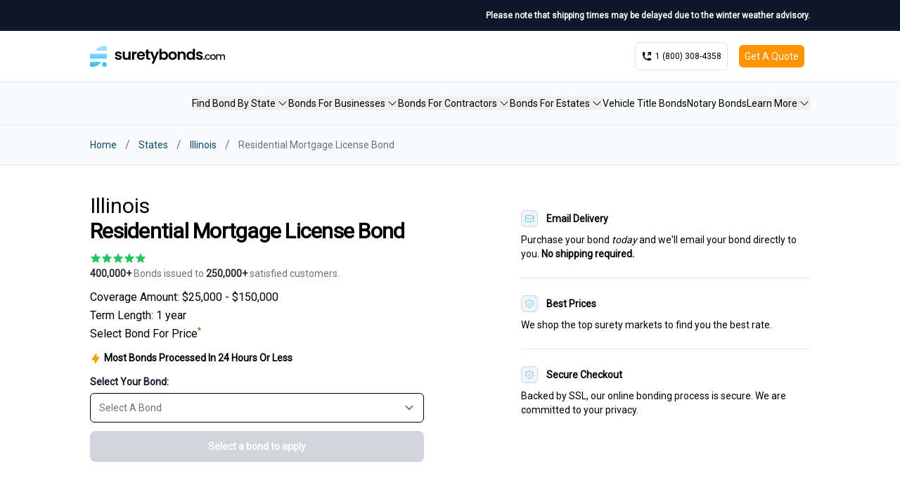

--- FILE ---
content_type: text/html; charset=utf-8
request_url: https://www.suretybonds.com/states/illinois/residential-mortgage-license-bond
body_size: 26345
content:
<!DOCTYPE html><html lang="en"><head><meta charSet="utf-8"/><meta name="viewport" content="width=device-width"/><meta property="og:type" content="website"/><meta property="og:locale" content="en_IE"/><meta property="og:site_name" content="SuretyBonds.com"/><title>Illinois Residential Mortgage License Bond | SuretyBonds.com</title><meta name="robots" content="index,follow"/><meta name="description" content="Illinois requires mortgage professionals be bonded. Apply for your Illinois Residential Mortgage License Bond online 24/7 starting at $187. NMLS filing."/><meta property="og:title" content="Illinois Residential Mortgage License Bond | SuretyBonds.com"/><meta property="og:description" content="Illinois requires mortgage professionals be bonded. Apply for your Illinois Residential Mortgage License Bond online 24/7 starting at $187. NMLS filing."/><script type="application/ld+json">{&quot;@context&quot;:&quot;https://schema.org&quot;,&quot;@type&quot;:&quot;FAQPage&quot;,&quot;mainEntity&quot;:[{&quot;@type&quot;:&quot;Question&quot;,&quot;name&quot;:&quot;How much does an Illinois residential mortgage license bond cost?&quot;,&quot;acceptedAnswer&quot;:{&quot;@type&quot;:&quot;Answer&quot;,&quot;text&quot;:&quot;&lt;p&gt;Illinois residential mortgage license bond costs start at $187.50 annually. Your personal mortgage bond premium will be provided after a quick application review based on the bond amount required for your annual loan volume.&lt;/p&gt;&quot;}},{&quot;@type&quot;:&quot;Question&quot;,&quot;name&quot;:&quot;How do I get a residential mortgage license bond in Illinois?&quot;,&quot;acceptedAnswer&quot;:{&quot;@type&quot;:&quot;Answer&quot;,&quot;text&quot;:&quot;&lt;p&gt;You can apply for your Illinois residential mortgage license bond online 24/7. You must provide the following information for Department of Financial and Professional Regulation and NMLS filing approval.&lt;/p&gt;&lt;ul&gt;&lt;li&gt;name&lt;/li&gt;&lt;li&gt;address&lt;/li&gt;&lt;li&gt;license type&lt;/li&gt;&lt;li&gt;annual loan volume&lt;/li&gt;&lt;li&gt;Nationwide Multistate Licensing System license number (NMLS ID)&lt;/li&gt;&lt;/ul&gt;&lt;p&gt;Once your order has been processed, SuretyBonds.com will file your Illinois surety bond directly with the NMLS.&lt;/p&gt;&quot;}},{&quot;@type&quot;:&quot;Question&quot;,&quot;name&quot;:&quot;How fast can I get a mortgage license surety bond?&quot;,&quot;acceptedAnswer&quot;:{&quot;@type&quot;:&quot;Answer&quot;,&quot;text&quot;:&quot;&lt;p&gt;Our industry-leading technology and responsive customer service team allow us to file your official Illinois mortgage licensee bond directly with the NMLS &lt;strong&gt;faster than any other surety bond company&lt;/strong&gt;. Orders placed by 4 PM CST Monday-Friday are typically processed and filed same-day.&lt;/p&gt;&quot;}},{&quot;@type&quot;:&quot;Question&quot;,&quot;name&quot;:&quot;What is an Illinois residential mortgage license bond?&quot;,&quot;acceptedAnswer&quot;:{&quot;@type&quot;:&quot;Answer&quot;,&quot;text&quot;:&quot;&lt;p&gt;&lt;a href=\&quot;https://www.ilga.gov/commission/jcar/admincode/038/038010500d04900r.html\&quot; target=\&quot;_blank\&quot; rel=\&quot;noopener noreferrer\&quot;&gt;Illinois Administrative Code Section 1050.490&lt;/a&gt; requires mortgage professional licensees file and maintain a minimum $25,000 electronic surety bond with the NMLS. The state&amp;#39;s official form is titled the “&lt;strong&gt;Residential Mortgage License Bond&lt;/strong&gt;” but is more commonly known as the “mortgage loan originator bond,&amp;quot; “mortgage broker bond,” or “mortgage banker bond.” This bond requires the mortgage licensee and any employee or agent representing them to abide with the &lt;a href=\&quot;https://www.ilga.gov/legislation/ilcs/ilcs5.asp?ActID=1196&amp;amp;ChapterID=20\&quot; target=\&quot;_blank\&quot; rel=\&quot;noopener noreferrer\&quot;&gt;Illinois Residential Mortgage License Act&lt;/a&gt; and all other applicable state regulations while providing financial services. &lt;/p&gt;&quot;}},{&quot;@type&quot;:&quot;Question&quot;,&quot;name&quot;:&quot;Why is the Illinois mortgage loan bond required?&quot;,&quot;acceptedAnswer&quot;:{&quot;@type&quot;:&quot;Answer&quot;,&quot;text&quot;:&quot;&lt;p&gt;You must purchase and file this bond to work as a licensed residential mortgage broker, mortgage banker, or mortgage loan originator. If you fail to comply with the Illinois Residential Mortgage License Act or other state regulations, your bond provides financial protection to the state and harmed individuals. Your surety company will pay valid claims up to your full bond amount, which you must reimburse.&lt;/p&gt;&quot;}},{&quot;@type&quot;:&quot;Question&quot;,&quot;name&quot;:&quot;What is the residential mortgage license bond amount?&quot;,&quot;acceptedAnswer&quot;:{&quot;@type&quot;:&quot;Answer&quot;,&quot;text&quot;:&quot;&lt;p&gt;Your required bond amount is determined based on the residential mortgage loan volume you brokered, funded, originated, serviced, or purchased in Illinois during the previous calendar year.&lt;/p&gt;&lt;ul&gt;&lt;li&gt;&lt;strong&gt;$0-$5,000,000 loan volume: &lt;/strong&gt;$25,000 bond amount&lt;/li&gt;&lt;li&gt;&lt;strong&gt;$5,000,001-$20,000,000 loan volume: &lt;/strong&gt;$50,000 bond amount&lt;/li&gt;&lt;li&gt;&lt;strong&gt;$20,000,001-$50,000,000 loan volume: &lt;/strong&gt;$75,000 bond amount&lt;/li&gt;&lt;li&gt;&lt;strong&gt;$50,000,001-$100,000,000 loan volume: &lt;/strong&gt;$100,000 bond amount&lt;/li&gt;&lt;li&gt;&lt;strong&gt;$100,000,000+ loan volume:&lt;/strong&gt; $150,000 bond amount&lt;/li&gt;&lt;/ul&gt;&quot;}},{&quot;@type&quot;:&quot;Question&quot;,&quot;name&quot;:&quot;How do Illinois mortgage professionals file your bond? &quot;,&quot;acceptedAnswer&quot;:{&quot;@type&quot;:&quot;Answer&quot;,&quot;text&quot;:&quot;&lt;p&gt;SuretyBonds.com will electronically file your bond with the Nationwide Multistate Licensing System (NMLS). As the surety experts, we&amp;#39;ll work with you and the NMLS to be sure your bond is filed quickly and accurately to meet all Illinois state licensing requirements. Your emailed surety bond copy is for reference only and won&amp;#39;t need to be filed with the NMLS.  &lt;/p&gt;&quot;}},{&quot;@type&quot;:&quot;Question&quot;,&quot;name&quot;:&quot;Who regulates Illinois residential mortgage loan licensing?&quot;,&quot;acceptedAnswer&quot;:{&quot;@type&quot;:&quot;Answer&quot;,&quot;text&quot;:&quot;&lt;p&gt;The &lt;a href=\&quot;https://idfpr.illinois.gov/default.asp\&quot; target=\&quot;_blank\&quot; rel=\&quot;noopener noreferrer\&quot;&gt;Illinois Department of Financial and Professional Regulation&lt;/a&gt; enforces license requirements for residential mortgage loan professionals. You can contact the Department of Financial and Professional Regulation by calling &lt;strong&gt;1(888)473-4858&lt;/strong&gt;. The &lt;a href=\&quot;https://mortgage.nationwidelicensingsystem.org/pages/default.aspx\&quot; target=\&quot;_blank\&quot; rel=\&quot;noopener noreferrer\&quot;&gt;Nationwide Multistate Licensing System (NMLS)&lt;/a&gt; manages electronic application licensing on behalf of the state. &lt;/p&gt;&quot;}},{&quot;@type&quot;:&quot;Question&quot;,&quot;name&quot;:&quot;How do I update or change my mortgage professional bond?&quot;,&quot;acceptedAnswer&quot;:{&quot;@type&quot;:&quot;Answer&quot;,&quot;text&quot;:&quot;&lt;p&gt;If the Illinois Department of Financial and Professional Regulation requires your NMLS bond filing to be updated for any reason, contact your surety company. If you purchased your bond from SuretyBonds.com, email &lt;a href=\&quot;mailto:customercare@suretybonds.com\&quot; target=\&quot;_blank\&quot; rel=\&quot;noopener noreferrer\&quot;&gt;customercare@suretybonds.com&lt;/a&gt; to explain the needed change. The most common changes requested for these bonds are updating your name or address to match your new or existing NMLS filing.&lt;/p&gt;&quot;}},{&quot;@type&quot;:&quot;Question&quot;,&quot;name&quot;:&quot;How do I renew my residential mortgage surety bond?&quot;,&quot;acceptedAnswer&quot;:{&quot;@type&quot;:&quot;Answer&quot;,&quot;text&quot;:&quot;&lt;p&gt;You must renew your Illinois mortgage license bond before its current term expires. Once you pay your SuretyBonds.com renewal invoice, instructions will be provided to keep your bond active for your next Illinois NMLS license term. &lt;/p&gt;&quot;}},{&quot;@type&quot;:&quot;Question&quot;,&quot;name&quot;:&quot;How do residential mortgage professionals apply for a license in Illinois?&quot;,&quot;acceptedAnswer&quot;:{&quot;@type&quot;:&quot;Answer&quot;,&quot;text&quot;:&quot;&lt;p&gt;You must meet the following requirements before applying for an Illinois residential mortgage license.&lt;/p&gt;&lt;ul&gt;&lt;li&gt;have a minimum net worth of $50,000 for an &lt;strong&gt;in-state office&lt;/strong&gt; or $150,000 with an &lt;strong&gt;out-of-state&lt;/strong&gt; office&lt;/li&gt;&lt;li&gt;undergo a criminal background check&lt;/li&gt;&lt;li&gt;provide information for a credit check&lt;/li&gt;&lt;li&gt;provide proof of 3 years of education experience &lt;/li&gt;&lt;/ul&gt;&lt;p&gt;Once you meet all requirements, complete the following steps to apply for your Illinois residential mortgage license. &lt;/p&gt;&lt;ol&gt;&lt;li&gt;Fill out your Illinois mortgage license application through the &lt;a href=\&quot;https://mortgage.nationwidelicensingsystem.org/slr/Pages/DynamicLicenses.aspx?StateID=IL\&quot; rel=\&quot;noopener noreferrer\&quot;&gt;Nationwide Multistate Licensing System&lt;/a&gt;. &lt;/li&gt;&lt;li&gt;Purchase and file your Illinois surety bond for the correct required bond amount.&lt;/li&gt;&lt;li&gt;Pay the $2,800 license fee. &lt;/li&gt;&lt;li&gt;Upload all &lt;a href=\&quot;https://mortgage.nationwidelicensingsystem.org/slr/publishedstatedocuments/il-residential-mtg-new-application-checklist.pdf\&quot; rel=\&quot;noopener noreferrer\&quot;&gt;required documents&lt;/a&gt; into NMLS.&lt;/li&gt;&lt;/ol&gt;&quot;}}]}</script><script type="application/ld+json">{&quot;@context&quot;:&quot;https://schema.org&quot;,&quot;@type&quot;:&quot;BreadcrumbList&quot;,&quot;itemListElement&quot;:[{&quot;@type&quot;:&quot;ListItem&quot;,&quot;position&quot;:1,&quot;item&quot;:{&quot;@id&quot;:&quot;https://suretybonds.com/&quot;,&quot;name&quot;:&quot;Home&quot;}},{&quot;@type&quot;:&quot;ListItem&quot;,&quot;position&quot;:2,&quot;item&quot;:{&quot;name&quot;:&quot;States&quot;,&quot;@id&quot;:&quot;https://suretybonds.com/states&quot;}},{&quot;@type&quot;:&quot;ListItem&quot;,&quot;position&quot;:3,&quot;item&quot;:{&quot;@id&quot;:&quot;https://suretybonds.com/states/illinois&quot;,&quot;name&quot;:&quot;Illinois&quot;}},{&quot;@type&quot;:&quot;ListItem&quot;,&quot;position&quot;:4,&quot;item&quot;:{&quot;@id&quot;:&quot;https://suretybonds.com/states/illinois/residential-mortgage-license-bond&quot;,&quot;name&quot;:&quot;Residential Mortgage License Bond&quot;}}]}</script><script type="application/ld+json">{&quot;@context&quot;:&quot;https://schema.org&quot;,&quot;@type&quot;:&quot;CreativeWork&quot;,&quot;dateModified&quot;:&quot;2025-03-31T18:43:05+0000&quot;}</script><meta name="next-head-count" content="13"/><link rel="stylesheet" data-href="https://fonts.googleapis.com/css2?family=Roboto&amp;display=optional"/><script type="text/javascript" src="https://seal-stlouis.bbb.org/inc/legacy.js"></script><link rel="preload" href="/_next/static/css/5acf58a1dff8220d.css" as="style"/><link rel="stylesheet" href="/_next/static/css/5acf58a1dff8220d.css" data-n-g=""/><noscript data-n-css=""></noscript><script defer="" nomodule="" src="/_next/static/chunks/polyfills-42372ed130431b0a.js"></script><script defer="" src="/_next/static/chunks/6986.bbb8440354f3f5a4.js"></script><script defer="" src="/_next/static/chunks/4860.7ff66452f19d127e.js"></script><script defer="" src="/_next/static/chunks/9738.1d0c1fa8d6afe3dd.js"></script><script defer="" src="/_next/static/chunks/3744.a4bd7472a7f7fc97.js"></script><script src="/_next/static/chunks/webpack-1f816d550a33fa3c.js" defer=""></script><script src="/_next/static/chunks/framework-840cff9d6bb95703.js" defer=""></script><script src="/_next/static/chunks/main-cb26b612bea3d870.js" defer=""></script><script src="/_next/static/chunks/pages/_app-0d864423ff91c48f.js" defer=""></script><script src="/_next/static/chunks/9886-696a6502966d3e67.js" defer=""></script><script src="/_next/static/chunks/pages/states/%5BstateName%5D/%5BbondName%5D-34db8a49887b87db.js" defer=""></script><script src="/_next/static/nTXg9WXsuLyvwc-GHyo3H/_buildManifest.js" defer=""></script><script src="/_next/static/nTXg9WXsuLyvwc-GHyo3H/_ssgManifest.js" defer=""></script><link rel="stylesheet" href="https://fonts.googleapis.com/css2?family=Roboto&display=optional"/></head><body><div id="__next"><div class="font-brand"><div class="text-center xs:text-right bg-slate-900 py-2.5"><div class="mx-auto max-w-screen-lg px-3 sm:px-4 xl:px-0 w-full max-w-screen-lg"><p class="text-xs font-bold leading-6 text-white">Please note that shipping times may be delayed due to the winter weather advisory.</p></div></div><header class=" w-full bg-white text-sm sticky top-0 z-50 md:static border-b"><div class="mx-auto max-w-screen-lg px-3 sm:px-4 xl:px-0 lg:max-w-screen-lg sm:py-4 py-2 items-center flex flex-row justify-between"><a class="cursor-pointer mx-auto w-36 md:w-48 md:mx-0 md:justify-self-start max-w-[225px] self-center" href="/"><svg viewBox="0 0 679 105" fill="none" xmlns="http://www.w3.org/2000/svg"><path d="M143.038 70.568c-3.379 0-6.41-.583-9.094-1.748-2.683-1.215-4.819-2.842-6.41-4.882-1.54-2.04-2.385-4.298-2.534-6.775h10.51c.199 1.554.969 2.841 2.31 3.861 1.392 1.02 3.106 1.53 5.143 1.53 1.988 0 3.528-.389 4.622-1.166 1.143-.777 1.714-1.773 1.714-2.987 0-1.311-.696-2.283-2.087-2.914-1.342-.68-3.503-1.409-6.485-2.186-3.081-.728-5.615-1.481-7.603-2.258-1.937-.777-3.627-1.967-5.068-3.57-1.391-1.603-2.087-3.764-2.087-6.484 0-2.234.646-4.274 1.938-6.12 1.342-1.845 3.23-3.302 5.665-4.371 2.484-1.069 5.391-1.603 8.721-1.603 4.919 0 8.845 1.215 11.776 3.643 2.932 2.38 4.547 5.61 4.845 9.69h-9.988c-.149-1.603-.845-2.866-2.087-3.789-1.192-.971-2.807-1.457-4.845-1.457-1.888 0-3.354.34-4.397 1.02-.994.68-1.491 1.627-1.491 2.841 0 1.36.696 2.404 2.087 3.133 1.391.68 3.553 1.384 6.485 2.113 2.981.729 5.441 1.481 7.379 2.258 1.938.778 3.602 1.992 4.994 3.643 1.441 1.603 2.186 3.74 2.236 6.411 0 2.332-.671 4.42-2.013 6.265-1.291 1.847-3.18 3.303-5.664 4.372-2.435 1.02-5.292 1.53-8.572 1.53ZM203.854 29.55v40.362h-10.51v-5.1c-1.341 1.75-3.106 3.133-5.292 4.153-2.137.972-4.472 1.457-7.006 1.457-3.23 0-6.088-.655-8.572-1.967-2.484-1.36-4.447-3.327-5.888-5.901-1.392-2.623-2.087-5.731-2.087-9.325V29.55h10.435v22.22c0 3.206.82 5.683 2.459 7.431 1.64 1.7 3.876 2.55 6.709 2.55 2.882 0 5.143-.85 6.783-2.55 1.639-1.748 2.459-4.225 2.459-7.43V29.55h10.51ZM221.603 35.816c1.342-2.137 3.081-3.812 5.218-5.027 2.186-1.214 4.671-1.82 7.454-1.82v10.709h-2.758c-3.28 0-5.764.753-7.454 2.258-1.64 1.506-2.46 4.128-2.46 7.868v20.108h-10.435V29.551h10.435v6.265ZM276.708 48.857c0 1.458-.099 2.769-.298 3.934h-30.187c.248 2.915 1.292 5.198 3.13 6.849 1.839 1.651 4.1 2.477 6.783 2.477 3.876 0 6.634-1.627 8.274-4.881h11.255c-1.193 3.885-3.479 7.09-6.858 9.616-3.379 2.477-7.528 3.716-12.447 3.716-3.976 0-7.553-.85-10.734-2.55-3.13-1.749-5.59-4.201-7.379-7.358-1.739-3.157-2.608-6.8-2.608-10.928 0-4.177.869-7.844 2.608-11.001 1.739-3.157 4.174-5.586 7.305-7.286 3.13-1.7 6.733-2.55 10.808-2.55 3.925 0 7.428.826 10.509 2.477 3.131 1.652 5.541 4.007 7.23 7.067 1.739 3.011 2.609 6.484 2.609 10.418ZM265.9 45.943c-.049-2.623-1.019-4.711-2.907-6.265-1.888-1.603-4.198-2.404-6.931-2.404-2.585 0-4.771.777-6.56 2.33-1.739 1.507-2.807 3.62-3.205 6.34H265.9ZM293.493 37.93v19.524c0 1.36.323 2.356.969 2.987.695.583 1.838.875 3.428.875h4.845v8.596h-6.559c-8.795 0-13.193-4.177-13.193-12.53V37.928h-4.919v-8.378h4.919V19.57h10.51v9.98h9.242v8.38h-9.242Z" fill="#000"></path><path d="M346.764 29.55 321.198 89h-11.106l8.944-20.108-16.547-39.341h11.702l10.659 28.195 10.808-28.195h11.106ZM359.843 35.452c1.341-1.943 3.18-3.521 5.515-4.735 2.385-1.215 5.094-1.822 8.125-1.822 3.527 0 6.708.85 9.54 2.55 2.882 1.7 5.143 4.129 6.783 7.286 1.69 3.108 2.534 6.726 2.534 10.855 0 4.128-.844 7.795-2.534 11-1.64 3.158-3.901 5.61-6.783 7.359-2.832 1.749-6.013 2.623-9.54 2.623-3.081 0-5.79-.583-8.125-1.748-2.286-1.215-4.124-2.77-5.515-4.663v5.755h-10.435V16h10.435v19.452Zm21.839 14.134c0-2.429-.522-4.517-1.565-6.266-.995-1.797-2.336-3.157-4.026-4.08-1.639-.922-3.428-1.384-5.366-1.384-1.889 0-3.677.486-5.367 1.457-1.64.923-2.981 2.283-4.025 4.08-.994 1.797-1.49 3.91-1.49 6.338 0 2.43.496 4.542 1.49 6.339 1.044 1.797 2.385 3.181 4.025 4.153a11.033 11.033 0 0 0 5.367 1.384c1.938 0 3.727-.486 5.366-1.457 1.69-.972 3.031-2.356 4.026-4.153 1.043-1.797 1.565-3.934 1.565-6.411ZM415.278 70.568c-3.976 0-7.553-.85-10.733-2.55-3.181-1.749-5.69-4.201-7.529-7.358-1.788-3.157-2.683-6.8-2.683-10.928 0-4.129.919-7.772 2.758-10.929 1.888-3.157 4.447-5.585 7.677-7.285 3.23-1.748 6.833-2.623 10.808-2.623 3.975 0 7.578.875 10.807 2.623 3.229 1.7 5.765 4.128 7.604 7.285 1.888 3.157 2.832 6.8 2.832 10.928 0 4.129-.97 7.772-2.907 10.929-1.887 3.157-4.472 5.61-7.754 7.358-3.228 1.7-6.855 2.55-10.88 2.55Zm0-8.888c1.888 0 3.652-.437 5.292-1.312 1.689-.923 3.031-2.283 4.025-4.08.994-1.796 1.493-3.982 1.493-6.556 0-3.837-1.046-6.776-3.133-8.816-2.037-2.088-4.547-3.133-7.528-3.133-2.982 0-5.491 1.045-7.528 3.133-1.988 2.04-2.982 4.979-2.982 8.816 0 3.837.969 6.8 2.907 8.888 1.988 2.04 4.472 3.06 7.454 3.06ZM464.374 28.968c4.922 0 8.896 1.53 11.926 4.59 3.031 3.011 4.548 7.237 4.548 12.676v23.678h-10.436V47.62c0-3.206-.82-5.659-2.461-7.358-1.637-1.749-3.873-2.623-6.705-2.623-2.884 0-5.169.874-6.859 2.623-1.64 1.7-2.461 4.152-2.461 7.358v22.293H441.49V29.551h10.436v5.027c1.394-1.749 3.158-3.109 5.293-4.08 2.188-1.02 4.57-1.53 7.155-1.53ZM485.104 49.586c0-4.08.821-7.698 2.462-10.855 1.689-3.157 3.974-5.586 6.858-7.286 2.881-1.7 6.087-2.55 9.616-2.55 2.682 0 5.24.583 7.675 1.749 2.435 1.117 4.371 2.623 5.813 4.517V16h10.586v53.912h-10.586v-5.974c-1.292 1.991-3.105 3.594-5.438 4.809-2.338 1.214-5.046 1.82-8.125 1.82-3.48 0-6.66-.873-9.541-2.622-2.884-1.748-5.169-4.201-6.858-7.358-1.641-3.206-2.462-6.873-2.462-11.001Zm32.499.145c0-2.477-.498-4.59-1.49-6.338-.993-1.797-2.334-3.157-4.023-4.08a10.747 10.747 0 0 0-5.443-1.457c-1.936 0-3.727.462-5.368 1.384-1.637.923-2.982 2.283-4.023 4.08-.997 1.749-1.491 3.837-1.491 6.266 0 2.428.494 4.565 1.491 6.41 1.041 1.798 2.386 3.182 4.023 4.154 1.689.971 3.48 1.457 5.368 1.457 1.936 0 3.754-.461 5.443-1.384 1.689-.972 3.03-2.332 4.023-4.08.992-1.797 1.49-3.934 1.49-6.412ZM551.126 70.568c-3.379 0-6.409-.583-9.095-1.748-2.682-1.215-4.817-2.842-6.409-4.882-1.54-2.04-2.387-4.298-2.537-6.775h10.511c.199 1.554.971 2.841 2.312 3.861 1.389 1.02 3.105 1.53 5.143 1.53 1.989 0 3.528-.389 4.622-1.166 1.143-.777 1.712-1.773 1.712-2.987 0-1.311-.693-2.283-2.087-2.914-1.341-.68-3.502-1.409-6.484-2.186-3.078-.728-5.615-1.481-7.604-2.258-1.936-.777-3.626-1.967-5.068-3.57-1.389-1.603-2.086-3.764-2.086-6.484 0-2.234.648-4.274 1.941-6.12 1.34-1.845 3.228-3.302 5.663-4.371 2.483-1.069 5.39-1.603 8.72-1.603 4.918 0 8.844 1.215 11.777 3.643 2.933 2.38 4.548 5.61 4.843 9.69h-9.986c-.15-1.603-.847-2.866-2.086-3.789-1.196-.971-2.81-1.457-4.848-1.457-1.888 0-3.352.34-4.397 1.02-.993.68-1.491 1.627-1.491 2.841 0 1.36.697 2.404 2.086 3.133 1.394.68 3.555 1.384 6.489 2.113 2.981.729 5.438 1.481 7.379 2.258 1.936.778 3.599 1.992 4.993 3.643 1.442 1.603 2.188 3.74 2.236 6.411 0 2.332-.67 4.42-2.011 6.265-1.293 1.847-3.18 3.303-5.668 4.372-2.435 1.02-5.293 1.53-8.57 1.53ZM573.828 70.252c-1.028 0-1.888-.34-2.585-1.02-.696-.68-1.04-1.522-1.04-2.525 0-1.004.344-1.846 1.04-2.526.697-.68 1.557-1.02 2.585-1.02.993 0 1.84.34 2.536 1.02.693.68 1.041 1.522 1.041 2.526 0 1.003-.348 1.845-1.041 2.525-.696.68-1.543 1.02-2.536 1.02ZM578.16 56.507c0-2.752.564-5.164 1.693-7.237 1.156-2.104 2.748-3.723 4.769-4.857 2.02-1.133 4.34-1.7 6.955-1.7 3.313 0 6.048.777 8.2 2.331 2.188 1.523 3.661 3.708 4.424 6.557h-6.113c-.499-1.327-1.293-2.363-2.387-3.108-1.093-.745-2.465-1.117-4.124-1.117-2.32 0-4.172.81-5.566 2.428-1.354 1.587-2.033 3.821-2.033 6.703s.679 5.132 2.033 6.751c1.394 1.62 3.246 2.429 5.566 2.429 3.282 0 5.452-1.409 6.511-4.226h6.113c-.798 2.72-2.289 4.89-4.472 6.508-2.188 1.587-4.905 2.38-8.152 2.38-2.615 0-4.935-.567-6.955-1.7-2.021-1.165-3.613-2.784-4.769-4.857-1.129-2.104-1.693-4.533-1.693-7.285ZM618.245 70.35c-2.585 0-4.922-.567-7.009-1.7a12.739 12.739 0 0 1-4.918-4.858c-1.195-2.104-1.79-4.533-1.79-7.285 0-2.72.613-5.132 1.839-7.237 1.226-2.104 2.898-3.723 5.019-4.857 2.122-1.133 4.491-1.7 7.106-1.7 2.616 0 4.984.567 7.106 1.7 2.117 1.134 3.793 2.753 5.02 4.857 1.226 2.105 1.835 4.517 1.835 7.237 0 2.72-.627 5.132-1.888 7.237-1.257 2.105-2.982 3.74-5.165 4.906-2.153 1.132-4.539 1.7-7.155 1.7Zm0-4.809c1.456 0 2.814-.34 4.071-1.02 1.293-.68 2.338-1.7 3.132-3.06s1.191-3.011 1.191-4.954c0-1.943-.379-3.578-1.142-4.906-.759-1.36-1.774-2.38-3.031-3.06a8.432 8.432 0 0 0-4.075-1.02c-1.456 0-2.814.34-4.071 1.02-1.227.68-2.206 1.7-2.934 3.06-.727 1.328-1.094 2.963-1.094 4.906 0 2.882.746 5.116 2.237 6.703 1.522 1.554 3.427 2.331 5.716 2.331ZM667.722 42.714c2.152 0 4.071.436 5.764 1.31 1.721.875 3.062 2.17 4.023 3.886.993 1.716 1.491 3.789 1.491 6.217v15.785h-5.615v-14.96c0-2.395-.613-4.225-1.839-5.488-1.227-1.295-2.898-1.942-5.02-1.942-2.117 0-3.806.647-5.068 1.942-1.226 1.263-1.839 3.093-1.839 5.489v14.96h-5.615v-14.96c0-2.396-.613-4.226-1.835-5.489-1.226-1.295-2.902-1.942-5.02-1.942-2.121 0-3.811.647-5.068 1.942-1.226 1.263-1.839 3.093-1.839 5.489v14.96h-5.668V43.15h5.668v3.06c.926-1.1 2.104-1.959 3.529-2.574 1.424-.615 2.946-.922 4.569-.922 2.188 0 4.142.453 5.862 1.36a9.419 9.419 0 0 1 3.979 3.934c.825-1.62 2.117-2.899 3.873-3.838a11.525 11.525 0 0 1 5.668-1.456Z" fill="#000"></path><path fill-rule="evenodd" clip-rule="evenodd" d="M0 105V80.87h56.437L54.084 84a52.8 52.8 0 0 1-10.505 10.502 52.282 52.282 0 0 1-21.01 9.447 52.752 52.752 0 0 1-10.5 1.05H0ZM84.808 0v24.13H28.37L30.724 21a52.802 52.802 0 0 1 10.505-10.502A52.289 52.289 0 0 1 62.238 1.05 52.763 52.763 0 0 1 72.738 0h12.07Zm0 64.565H0v-24.13h84.808v24.13Zm0 28.37c0 6.663-5.404 12.065-12.07 12.065-6.664 0-12.068-5.402-12.068-12.065 0-6.664 5.404-12.066 12.069-12.066 6.665 0 12.069 5.402 12.069 12.066Z" fill="url(#logo-color-black_svg__a)"></path><defs><linearGradient id="logo-color-black_svg__a" x1="42.417" y1="0.013" x2="42.417" y2="104.987" gradientUnits="userSpaceOnUse"><stop stop-color="#AAE4FF"></stop><stop offset="1" stop-color="#38BDF8"></stop></linearGradient></defs></svg></a><div class="mx-auto text-xs flex flex-row flex-grow justify-right justify-end items-center"><a href="tel:+18003084358" class="cursor-pointer font-medium flex flex-row space-x-1 mx-2 items-center rounded-md border p-2 h-10 xs:w-auto relative" target="_blank" rel="noopener noreferrer nofollow"><svg xmlns="http://www.w3.org/2000/svg" viewBox="0 0 16 16" fill="currentColor" class="w-4 h-4"><path d="m4.922 6.752-1.067.534a7.52 7.52 0 0 0 4.859 4.86l.534-1.068a1 1 0 0 1 1.046-.542l2.858.44a1 1 0 0 1 .848.988V13a1 1 0 0 1-1 1h-2c-.709 0-1.4-.082-2.062-.238a9.012 9.012 0 0 1-6.7-6.7A9.024 9.024 0 0 1 2 5V3a1 1 0 0 1 1-1h1.036a1 1 0 0 1 .988.848l.44 2.858a1 1 0 0 1-.542 1.046Z"></path><path d="M9.22 5.72a.75.75 0 0 0 1.06 1.06l2.22-2.22v1.69a.75.75 0 0 0 1.5 0v-3.5a.75.75 0 0 0-.75-.75h-3.5a.75.75 0 0 0 0 1.5h1.69L9.22 5.72Z"></path></svg><span class="block ">1 (800) 308-4358</span></a><div class="block md:hidden"><button class=" h-10 w-10 border rounded-md flex items-center justify-center" type="button" aria-haspopup="dialog" aria-expanded="false" aria-controls="radix-:R54pm:" data-state="closed"><svg xmlns="http://www.w3.org/2000/svg" viewBox="0 0 16 16" fill="currentColor" class="w-4 h-4"><path fill-rule="evenodd" d="M2 3.75A.75.75 0 0 1 2.75 3h10.5a.75.75 0 0 1 0 1.5H2.75A.75.75 0 0 1 2 3.75ZM2 8a.75.75 0 0 1 .75-.75h10.5a.75.75 0 0 1 0 1.5H2.75A.75.75 0 0 1 2 8Zm0 4.25a.75.75 0 0 1 .75-.75h10.5a.75.75 0 0 1 0 1.5H2.75a.75.75 0 0 1-.75-.75Z" clip-rule="evenodd"></path></svg></button></div><div class="px-2 hidden md:block"><button type="button" aria-haspopup="dialog" aria-expanded="false" aria-controls="radix-:R74pm:" data-state="closed" class="font-normal text-sm p-2 h-8 text-white rounded-md bg-orange saturate-[120%] hover:brightness-110 bg-none flex items-center">Get A Quote</button></div></div></div></header><div class="w-full hidden md:block bg-gray-50 shadow-sm border-b"><div class="mx-auto max-w-screen-lg px-3 sm:px-4 xl:px-0 py-5 lg:max-w-screen-lg"><nav aria-label="Main" data-orientation="horizontal" dir="ltr"><div style="position:relative"><ul data-orientation="horizontal" class=" flex flex-row gap-x-1 min-[820px]:gap-x-3  justify-end text-xs lg:text-sm" dir="ltr"><li><button id="radix-:R6pm:-trigger-Find Bond By State" data-state="closed" aria-expanded="false" aria-controls="radix-:R6pm:-content-Find Bond By State" class="flex flex-row items-center group" data-radix-collection-item="">Find Bond By State<svg viewBox="0 0 24 24" width="1.2em" height="1.2em" class="size-3 lg:size-4 ml-0.5 group-data-[state=&#x27;open&#x27;]:rotate-180 transition-transform duration-[250] ease-in"><path fill="currentColor" fill-rule="evenodd" d="M12.53 16.28a.75.75 0 0 1-1.06 0l-7.5-7.5a.75.75 0 0 1 1.06-1.06L12 14.69l6.97-6.97a.75.75 0 1 1 1.06 1.06z" clip-rule="evenodd"></path></svg></button></li><li><button id="radix-:R6pm:-trigger-Bonds For Businesses" data-state="closed" aria-expanded="false" aria-controls="radix-:R6pm:-content-Bonds For Businesses" class="flex flex-row items-center group" data-radix-collection-item="">Bonds For Businesses<svg viewBox="0 0 24 24" width="1.2em" height="1.2em" class="size-3 lg:size-4 ml-0.5 group-data-[state=&#x27;open&#x27;]:rotate-180 transition-transform duration-[250] ease-in"><path fill="currentColor" fill-rule="evenodd" d="M12.53 16.28a.75.75 0 0 1-1.06 0l-7.5-7.5a.75.75 0 0 1 1.06-1.06L12 14.69l6.97-6.97a.75.75 0 1 1 1.06 1.06z" clip-rule="evenodd"></path></svg></button></li><li><button id="radix-:R6pm:-trigger-Bonds For Contractors" data-state="closed" aria-expanded="false" aria-controls="radix-:R6pm:-content-Bonds For Contractors" class="flex flex-row items-center group" data-radix-collection-item="">Bonds For Contractors<svg viewBox="0 0 24 24" width="1.2em" height="1.2em" class="size-3 lg:size-4 ml-0.5 group-data-[state=&#x27;open&#x27;]:rotate-180 transition-transform duration-[250] ease-in"><path fill="currentColor" fill-rule="evenodd" d="M12.53 16.28a.75.75 0 0 1-1.06 0l-7.5-7.5a.75.75 0 0 1 1.06-1.06L12 14.69l6.97-6.97a.75.75 0 1 1 1.06 1.06z" clip-rule="evenodd"></path></svg></button></li><li><button id="radix-:R6pm:-trigger-Bonds For Estates" data-state="closed" aria-expanded="false" aria-controls="radix-:R6pm:-content-Bonds For Estates" class="flex flex-row items-center group" data-radix-collection-item="">Bonds For Estates<svg viewBox="0 0 24 24" width="1.2em" height="1.2em" class="size-3 lg:size-4 ml-0.5 group-data-[state=&#x27;open&#x27;]:rotate-180 transition-transform duration-[250] ease-in"><path fill="currentColor" fill-rule="evenodd" d="M12.53 16.28a.75.75 0 0 1-1.06 0l-7.5-7.5a.75.75 0 0 1 1.06-1.06L12 14.69l6.97-6.97a.75.75 0 1 1 1.06 1.06z" clip-rule="evenodd"></path></svg></button></li><a class="cursor-pointer hover:underline" href="/commercial/title-bond">Vehicle Title Bonds</a><a class="cursor-pointer hover:underline" href="/license-permit/notary-bonds">Notary Bonds</a><li><button id="radix-:R6pm:-trigger-Learn More" data-state="closed" aria-expanded="false" aria-controls="radix-:R6pm:-content-Learn More" class="flex flex-row items-center group" data-radix-collection-item="">Learn More<svg viewBox="0 0 24 24" width="1.2em" height="1.2em" class="size-3 lg:size-4 ml-0.5 group-data-[state=&#x27;open&#x27;]:rotate-180 transition-transform duration-[250] ease-in"><path fill="currentColor" fill-rule="evenodd" d="M12.53 16.28a.75.75 0 0 1-1.06 0l-7.5-7.5a.75.75 0 0 1 1.06-1.06L12 14.69l6.97-6.97a.75.75 0 1 1 1.06 1.06z" clip-rule="evenodd"></path></svg></button></li></ul></div></nav></div></div><div class="w-full  border-b bg-gray-50"><div class="mx-auto max-w-screen-lg px-3 sm:px-4 xl:px-0 flex py-2 sm:py-4 flex-row lg:flex-col items-center lg:items-start lg:max-w-screen-lg justify-between"><nav class="flex" aria-label="Breadcrumb"><li class="inline-flex items-center text-xs md:text-sm  font-medium
          text-blue-surety-dark inline-flex space-x-1 md:space-x-3 md:hidden" aria-current="false"><div class="flex items-center"><a class="cursor-pointer inline-flex items-center hover:underline" aria-current="false" href="/states/illinois"><svg viewBox="0 0 24 24" width="1.2em" height="1.2em" class="w-4 h-4 fill-current"><path fill="currentColor" fill-rule="evenodd" d="M7.72 12.53a.75.75 0 0 1 0-1.06l7.5-7.5a.75.75 0 1 1 1.06 1.06L9.31 12l6.97 6.97a.75.75 0 1 1-1.06 1.06z" clip-rule="evenodd"></path></svg>Illinois</a></div></li><ol class="items-center space-x-1 md:space-x-3
          hidden md:inline-flex"><li class="inline-flex items-center text-xs md:text-sm  font-medium
          text-blue-surety-dark" aria-current="false"><div class="flex items-center"><a class="cursor-pointer inline-flex items-center hover:underline" aria-current="false" href="/">Home</a></div></li><span class="text-gray-500">/</span><li class="inline-flex items-center text-xs md:text-sm  font-medium
          text-blue-surety-dark" aria-current="false"><div class="flex items-center"><a class="cursor-pointer inline-flex items-center hover:underline" aria-current="false" href="/states">States</a></div></li><span class="text-gray-500">/</span><li class="inline-flex items-center text-xs md:text-sm  font-medium
          text-blue-surety-dark" aria-current="false"><div class="flex items-center"><a class="cursor-pointer inline-flex items-center hover:underline" aria-current="false" href="/states/illinois">Illinois</a></div></li><span class="text-gray-500">/</span><li class="inline-flex items-center text-xs md:text-sm  font-medium
          text-gray-500" aria-current="true"><div class="flex items-center"><div class="inline-flex items-center hover:cursor-default" aria-current="true">Residential Mortgage License Bond</div></div></li></ol></nav></div></div><main class="mx-auto w-full"><div class="mx-auto max-w-screen-lg px-3 sm:px-4 xl:px-0"><div class="flex flex-col md:flex-row gap-x-0  w-full divide-none  py-6 sm:py-10  "><div class="md:w-7/12 w-full flex flex-col md:mr-4 mr-0"><div class="w-full flex-1 bg-white  max-w-full md:max-w-screen-xs space-y-3 flex flex-col"><h1 class="md:text-3xl text-xl tracking-tight font-semibold leading-tight font-brand"><div class="block font-medium tracking-normal">Illinois<!-- --> </div>Residential Mortgage License Bond</h1><div class="flex flex-col space-y-1"><div class="flex"><svg viewBox="0 0 20 20" width="1.2em" height="1.2em" class="size-4 text-green-500 fill-current"><path fill="currentColor" fill-rule="evenodd" d="M10.868 2.884c-.321-.772-1.415-.772-1.736 0l-1.83 4.401l-4.753.381c-.833.067-1.171 1.107-.536 1.651l3.62 3.102l-1.106 4.637c-.194.813.691 1.456 1.405 1.02L10 15.591l4.069 2.485c.713.436 1.598-.207 1.404-1.02l-1.106-4.637l3.62-3.102c.635-.544.297-1.584-.536-1.65l-4.752-.382z" clip-rule="evenodd"></path></svg><svg viewBox="0 0 20 20" width="1.2em" height="1.2em" class="size-4 text-green-500 fill-current"><path fill="currentColor" fill-rule="evenodd" d="M10.868 2.884c-.321-.772-1.415-.772-1.736 0l-1.83 4.401l-4.753.381c-.833.067-1.171 1.107-.536 1.651l3.62 3.102l-1.106 4.637c-.194.813.691 1.456 1.405 1.02L10 15.591l4.069 2.485c.713.436 1.598-.207 1.404-1.02l-1.106-4.637l3.62-3.102c.635-.544.297-1.584-.536-1.65l-4.752-.382z" clip-rule="evenodd"></path></svg><svg viewBox="0 0 20 20" width="1.2em" height="1.2em" class="size-4 text-green-500 fill-current"><path fill="currentColor" fill-rule="evenodd" d="M10.868 2.884c-.321-.772-1.415-.772-1.736 0l-1.83 4.401l-4.753.381c-.833.067-1.171 1.107-.536 1.651l3.62 3.102l-1.106 4.637c-.194.813.691 1.456 1.405 1.02L10 15.591l4.069 2.485c.713.436 1.598-.207 1.404-1.02l-1.106-4.637l3.62-3.102c.635-.544.297-1.584-.536-1.65l-4.752-.382z" clip-rule="evenodd"></path></svg><svg viewBox="0 0 20 20" width="1.2em" height="1.2em" class="size-4 text-green-500 fill-current"><path fill="currentColor" fill-rule="evenodd" d="M10.868 2.884c-.321-.772-1.415-.772-1.736 0l-1.83 4.401l-4.753.381c-.833.067-1.171 1.107-.536 1.651l3.62 3.102l-1.106 4.637c-.194.813.691 1.456 1.405 1.02L10 15.591l4.069 2.485c.713.436 1.598-.207 1.404-1.02l-1.106-4.637l3.62-3.102c.635-.544.297-1.584-.536-1.65l-4.752-.382z" clip-rule="evenodd"></path></svg><svg viewBox="0 0 20 20" width="1.2em" height="1.2em" class="size-4 text-green-500 fill-current"><path fill="currentColor" fill-rule="evenodd" d="M10.868 2.884c-.321-.772-1.415-.772-1.736 0l-1.83 4.401l-4.753.381c-.833.067-1.171 1.107-.536 1.651l3.62 3.102l-1.106 4.637c-.194.813.691 1.456 1.405 1.02L10 15.591l4.069 2.485c.713.436 1.598-.207 1.404-1.02l-1.106-4.637l3.62-3.102c.635-.544.297-1.584-.536-1.65l-4.752-.382z" clip-rule="evenodd"></path></svg></div><p class="max-w-lg text-sm text-gray-500"><strong class="font-bold text-gray-800">400,000+</strong> Bonds issued to <strong class="font-bold text-gray-800">250,000+</strong> <!-- -->satisfied customers.</p></div><div class="space-y-0.5 text-sm sm:text-base"><div>Coverage Amount: <!-- -->$25,000 - $150,000</div><div>Term Length: <!-- -->  <!-- -->1 year</div><div class="">Select Bond For Price<sup class="text-yellow-700">*</sup></div></div><div class="text-xs sm:text-sm font-semibold "><span><svg viewBox="0 0 20 20" width="1.2em" height="1.2em" class="text-amber-500 inline mr-1 size-4"><path fill="currentColor" fill-rule="evenodd" d="M11.3 1.046A1 1 0 0 1 12 2v5h4a1 1 0 0 1 .82 1.573l-7 10A1 1 0 0 1 8 18v-5H4a1 1 0 0 1-.82-1.573l7-10a1 1 0 0 1 1.12-.38" clip-rule="evenodd"></path></svg><span>Most Bonds Processed In 24 Hours Or Less</span></span></div><div><label for="selectedBond" class="block text-sm font-semibold leading-6 text-gray-900" id="downshift-:Raml9m:-label">Select Your Bond: </label><div class="mt-1"><div class="relative w-full"><button class="fake-select truncate rounded-md border border-black w-full bg-white px-3  py-2 text-left !text-gray-800 capitalize" aria-activedescendant="" aria-controls="downshift-:Raml9m:-menu" aria-expanded="false" aria-haspopup="listbox" aria-labelledby="downshift-:Raml9m:-label" id="downshift-:Raml9m:-toggle-button" role="combobox" tabindex="0" type="button"><span class="text-gray-500 text-sm">Select A Bond</span></button><ul class="absolute z-10 max-h-52 w-full overflow-auto rounded-b-md border border-black bg-white py-0.5  px-1 shadow-lg hidden" id="downshift-:Raml9m:-menu" role="listbox" aria-labelledby="downshift-:Raml9m:-label"></ul></div></div></div><button class="inline-flex justify-center font-semibold py-3 px-4 text-white rounded-lg hover:brightness-110 w-full text-sm bg-gray-300" type="button" role="button" id="header-apply-button" disabled="" aria-haspopup="dialog" aria-expanded="false" aria-controls="radix-:Rl9m:" data-state="closed">Select a bond to apply</button></div></div><div class="flex-1 md:pt-0 pt-6 text-xs sm:text-sm mx-auto"><div><div class="flex w-full flex-col items-center justify-between space-y-12"><div class="flex-col max-w-md items-center text-center md:items-start md:text-left flex w-full py-6"><div class="flex flex-row items-center space-x-3"><svg viewBox="0 0 24 24" width="1.2em" height="1.2em" class="size-6 bg-slate-100 rounded-md p-1 border-slate-600/20 border text-brand-blue stroke-current fill-none flex items-center justify-center"><path fill="none" stroke="currentColor" stroke-linecap="round" stroke-linejoin="round" stroke-width="1.5" d="M21.75 6.75v10.5a2.25 2.25 0 0 1-2.25 2.25h-15a2.25 2.25 0 0 1-2.25-2.25V6.75m19.5 0A2.25 2.25 0 0 0 19.5 4.5h-15a2.25 2.25 0 0 0-2.25 2.25m19.5 0v.243a2.25 2.25 0 0 1-1.07 1.916l-7.5 4.615a2.25 2.25 0 0 1-2.36 0L3.32 8.91a2.25 2.25 0 0 1-1.07-1.916V6.75"></path></svg><div class="font-semibold font-brand">Email Delivery</div></div><p class="font-medium mt-2">Purchase your bond <em>today</em> and we&#x27;ll email your bond directly to you. <strong>No shipping required.</strong></p></div></div></div><div><hr class="max-w-md "/><div class="flex w-full flex-col items-center justify-between space-y-12"><div class="flex-col max-w-md items-center text-center md:items-start md:text-left flex w-full py-6"><div class="flex flex-row items-center space-x-3"><svg viewBox="0 0 24 24" width="1.2em" height="1.2em" class="size-6 bg-slate-100 rounded-md p-1 border-slate-600/20 border text-brand-blue stroke-current fill-none flex items-center justify-center"><path fill="none" stroke="currentColor" stroke-linecap="round" stroke-linejoin="round" stroke-width="1.5" d="M9 12.75L11.25 15L15 9.75m-3-7.036A11.96 11.96 0 0 1 3.598 6A12 12 0 0 0 3 9.749c0 5.592 3.824 10.29 9 11.623c5.176-1.332 9-6.03 9-11.622c0-1.31-.21-2.571-.598-3.751h-.152c-3.196 0-6.1-1.248-8.25-3.285"></path></svg><div class="font-semibold font-brand">Best Prices</div></div><p class="font-medium mt-2">We shop the top surety markets to find you the best rate.</p></div></div></div><div><hr class="max-w-md "/><div class="flex w-full flex-col items-center justify-between space-y-12"><div class="flex-col max-w-md items-center text-center md:items-start md:text-left flex w-full py-6"><div class="flex flex-row items-center space-x-3"><svg viewBox="0 0 24 24" width="1.2em" height="1.2em" class="size-6 bg-slate-100 rounded-md p-1 border-slate-600/20 border text-brand-blue stroke-current fill-none flex items-center justify-center"><path fill="none" stroke="currentColor" stroke-linecap="round" stroke-linejoin="round" stroke-width="1.5" d="M9 12.75L11.25 15L15 9.75m-3-7.036A11.96 11.96 0 0 1 3.598 6A12 12 0 0 0 3 9.749c0 5.592 3.824 10.29 9 11.623c5.176-1.332 9-6.03 9-11.622c0-1.31-.21-2.571-.598-3.751h-.152c-3.196 0-6.1-1.248-8.25-3.285"></path></svg><div class="font-semibold font-brand">Secure Checkout</div></div><p class="font-medium mt-2">Backed by SSL, our online bonding process is secure. We are committed to your privacy.</p></div></div></div></div></div></div><div class="w-full border-y py-10 bg-gray-50"><div class="mx-auto max-w-screen-lg px-3 sm:px-4 xl:px-0"><div class="micro-trustpilot "><div class="trustpilot-widget" data-locale="en-US" data-template-id="53aa8912dec7e10d38f59f36" data-businessunit-id="55394aa90000ff00057ef804" data-style-height="140px" data-style-width="100%" margin="auto" data-theme="light" data-stars="5" data-schema-type="Organization"><a href="https://www.trustpilot.com/review/suretybonds.com" class="cursor-pointer" target="_blank" rel="noopener noreferrer nofollow">Trustpilot</a></div></div></div></div><div><div class="scroll-mt-[130px] sm:scroll-mt-10"><div class="mx-auto max-w-screen-lg px-3 sm:px-4 xl:px-0 grid my-10 grid-cols-1 gap-y-20 md:grid-cols-3 md:gap-x-14 md:gap-y-0 items-start"><article class="md:col-span-2 space-y-10"><div class="mx-auto max-w-screen-lg px-3 sm:px-4 xl:px-0 prose !max-w-screen-lg md:prose-base"><h2 id="how-much-does-an-illinois-residential-mortgage-license-bond-cost" class="scroll-mt-40 md:scroll-mt-12">How much does an Illinois residential mortgage license bond cost?</h2><p>Illinois residential mortgage license bond costs start at $187.50 annually. Your personal mortgage bond premium will be provided after a quick application review based on the bond amount required for your annual loan volume.</p></div><div class="mx-auto max-w-screen-lg px-3 sm:px-4 xl:px-0 prose !max-w-screen-lg md:prose-base"><h2 id="how-do-i-get-a-residential-mortgage-license-bond-in-illinois" class="scroll-mt-40 md:scroll-mt-12">How do I get a residential mortgage license bond in Illinois?</h2><p>You can apply for your Illinois residential mortgage license bond online 24/7. You must provide the following information for Department of Financial and Professional Regulation and NMLS filing approval.</p><ul><li>name</li><li>address</li><li>license type</li><li>annual loan volume</li><li>Nationwide Multistate Licensing System license number (NMLS ID)</li></ul><p>Once your order has been processed, SuretyBonds.com will file your Illinois surety bond directly with the NMLS.</p></div><div class="mx-auto max-w-screen-lg px-3 sm:px-4 xl:px-0 prose !max-w-screen-lg md:prose-base"><h2 id="how-fast-can-i-get-a-mortgage-license-surety-bond" class="scroll-mt-40 md:scroll-mt-12">How fast can I get a mortgage license surety bond?</h2><p>Our industry-leading technology and responsive customer service team allow us to file your official Illinois mortgage licensee bond directly with the NMLS <strong>faster than any other surety bond company</strong>. Orders placed by 4 PM CST Monday-Friday are typically processed and filed same-day.</p></div><div class="mx-auto max-w-screen-lg px-3 sm:px-4 xl:px-0 prose prose-sm !max-w-screen-lg md:prose-base prose-h1:text-2xl prose-h1:underline prose-h1:decoration-blue-surety-dark prose-h1:underline-offset-8"><p><em><strong>If you have questions about the Illinois mortgage license bond or your application, call 1 (800)308-4358 to speak with a friendly surety expert. We&#x27;re here to guide you through the mortgage bond process so you can get back to running your business.</strong></em></p></div><div class="mx-auto max-w-screen-lg px-3 sm:px-4 xl:px-0 border-2 !px-0 max-h-[400px] xxs:max-h-[500px] md:max-h-[600px]  overscroll-y-auto overflow-x-hidden"><div class="xxs:grid grid-cols-2 md:grid-cols-5 sticky top-0"><div class="bg-blue-surety text-white px-3 py-2 font-bold text-sm h-full col-span-full md:col-span-3">Bond Type</div><div class="bg-blue-surety text-white px-3 py-2 font-bold text-sm h-full hidden md:block col-span-2">Cost</div></div><div class="xxs:grid grid-cols-2 md:grid-cols-5 items-center justify-between odd:bg-gray-100 min-h-[80px]"><div class="px-3 py-5 text-sm col-span-1 md:col-span-3"><span class="block font-bold ">$25,000</span><span class="font-bold">Residential Mortgage License Bond </span><span class="block font-normal text-gray-700">$0 - $5,000,000 in loans during previous calendar year</span></div><div class="px-3 py-5 text-sm hidden md:block">Starts at $187</div><div class="w-full flex justify-end"><button type="button" aria-haspopup="dialog" aria-expanded="false" aria-controls="radix-:Rpoqn9m:" data-state="closed" class="text-sm bg-white font-semibold border mx-3 rounded-md w-24 py-1.5 shadow-sm">Apply Now</button></div></div><div class="xxs:grid grid-cols-2 md:grid-cols-5 items-center justify-between odd:bg-gray-100 min-h-[80px]"><div class="px-3 py-5 text-sm col-span-1 md:col-span-3"><span class="block font-bold ">$50,000</span><span class="font-bold">Residential Mortgage License Bond </span><span class="block font-normal text-gray-700">$5,000,001 - $20,000,000 in loans during previous calendar year</span></div><div class="px-3 py-5 text-sm hidden md:block">Starts at $375</div><div class="w-full flex justify-end"><button type="button" aria-haspopup="dialog" aria-expanded="false" aria-controls="radix-:Rqoqn9m:" data-state="closed" class="text-sm bg-white font-semibold border mx-3 rounded-md w-24 py-1.5 shadow-sm">Apply Now</button></div></div><div class="xxs:grid grid-cols-2 md:grid-cols-5 items-center justify-between odd:bg-gray-100 min-h-[80px]"><div class="px-3 py-5 text-sm col-span-1 md:col-span-3"><span class="block font-bold ">$75,000</span><span class="font-bold">Residential Mortgage License Bond </span><span class="block font-normal text-gray-700">$20,000,001 - $50,000,000 in loans during previous calendar year</span></div><div class="px-3 py-5 text-sm hidden md:block">Starts at $562</div><div class="w-full flex justify-end"><button type="button" aria-haspopup="dialog" aria-expanded="false" aria-controls="radix-:Rroqn9m:" data-state="closed" class="text-sm bg-white font-semibold border mx-3 rounded-md w-24 py-1.5 shadow-sm">Apply Now</button></div></div><div class="xxs:grid grid-cols-2 md:grid-cols-5 items-center justify-between odd:bg-gray-100 min-h-[80px]"><div class="px-3 py-5 text-sm col-span-1 md:col-span-3"><span class="block font-bold ">$100,000</span><span class="font-bold">Residential Mortgage License Bond </span><span class="block font-normal text-gray-700">$50,000,001 - $100,000,000 in loans during previous calendar year</span></div><div class="px-3 py-5 text-sm hidden md:block">Starts at $750</div><div class="w-full flex justify-end"><button type="button" aria-haspopup="dialog" aria-expanded="false" aria-controls="radix-:Rsoqn9m:" data-state="closed" class="text-sm bg-white font-semibold border mx-3 rounded-md w-24 py-1.5 shadow-sm">Apply Now</button></div></div><div class="xxs:grid grid-cols-2 md:grid-cols-5 items-center justify-between odd:bg-gray-100 min-h-[80px]"><div class="px-3 py-5 text-sm col-span-1 md:col-span-3"><span class="block font-bold ">$150,000</span><span class="font-bold">Residential Mortgage License Bond </span><span class="block font-normal text-gray-700">Over $100,000,000 in loans during previous calendar year</span></div><div class="px-3 py-5 text-sm hidden md:block">Starts at $1,125</div><div class="w-full flex justify-end"><button type="button" aria-haspopup="dialog" aria-expanded="false" aria-controls="radix-:Rtoqn9m:" data-state="closed" class="text-sm bg-white font-semibold border mx-3 rounded-md w-24 py-1.5 shadow-sm">Apply Now</button></div></div></div><div class="mx-auto max-w-screen-lg px-3 sm:px-4 xl:px-0 prose !max-w-screen-lg md:prose-base"><h2 id="what-is-an-illinois-residential-mortgage-license-bond" class="scroll-mt-40 md:scroll-mt-12">What is an Illinois residential mortgage license bond?</h2><p><a href="https://www.ilga.gov/commission/jcar/admincode/038/038010500d04900r.html" class="cursor-pointer" target="_blank" rel="noreferrer">Illinois Administrative Code Section 1050.490</a> requires mortgage professional licensees file and maintain a minimum $25,000 electronic surety bond with the NMLS. The state&#x27;s official form is titled the “<strong>Residential Mortgage License Bond</strong>” but is more commonly known as the “mortgage loan originator bond,&quot; “mortgage broker bond,” or “mortgage banker bond.” This bond requires the mortgage licensee and any employee or agent representing them to abide with the <a href="https://www.ilga.gov/legislation/ilcs/ilcs5.asp?ActID=1196&amp;ChapterID=20" class="cursor-pointer" target="_blank" rel="noreferrer">Illinois Residential Mortgage License Act</a> and all other applicable state regulations while providing financial services. </p></div><div class="mx-auto max-w-screen-lg px-3 sm:px-4 xl:px-0 !mt-4"><a class="cursor-pointer orange-btn py-2 px-5 text-lg font-medium text-white !no-underline uppercase w-full inline-block text-center md:text-left text-base md:text-lg max-w-max" href="/quote?bond_id=4edc577f7c03738a9d57c13e&amp;state=illinois&amp;lead_form_type=PrismicBuyNowButtonSlice">Apply for your Illinois Residential Mortgage Bond Now!</a></div><div class="mx-auto max-w-screen-lg px-3 sm:px-4 xl:px-0 prose !max-w-screen-lg md:prose-base"><h2 id="why-is-the-illinois-mortgage-loan-bond-required" class="scroll-mt-40 md:scroll-mt-12">Why is the Illinois mortgage loan bond required?</h2><p>You must purchase and file this bond to work as a licensed residential mortgage broker, mortgage banker, or mortgage loan originator. If you fail to comply with the Illinois Residential Mortgage License Act or other state regulations, your bond provides financial protection to the state and harmed individuals. Your surety company will pay valid claims up to your full bond amount, which you must reimburse.</p></div><div class="mx-auto max-w-screen-lg px-3 sm:px-4 xl:px-0 prose !max-w-screen-lg md:prose-base"><h2 id="what-is-the-residential-mortgage-license-bond-amount" class="scroll-mt-40 md:scroll-mt-12">What is the residential mortgage license bond amount?</h2><p>Your required bond amount is determined based on the residential mortgage loan volume you brokered, funded, originated, serviced, or purchased in Illinois during the previous calendar year.</p><ul><li><strong>$0-$5,000,000 loan volume: </strong>$25,000 bond amount</li><li><strong>$5,000,001-$20,000,000 loan volume: </strong>$50,000 bond amount</li><li><strong>$20,000,001-$50,000,000 loan volume: </strong>$75,000 bond amount</li><li><strong>$50,000,001-$100,000,000 loan volume: </strong>$100,000 bond amount</li><li><strong>$100,000,000+ loan volume:</strong> $150,000 bond amount</li></ul></div><div class="mx-auto max-w-screen-lg px-3 sm:px-4 xl:px-0 prose !max-w-screen-lg md:prose-base"><h2 id="how-do-illinois-mortgage-professionals-file-your-bond" class="scroll-mt-40 md:scroll-mt-12">How do Illinois mortgage professionals file your bond? </h2><p>SuretyBonds.com will electronically file your bond with the Nationwide Multistate Licensing System (NMLS). As the surety experts, we&#x27;ll work with you and the NMLS to be sure your bond is filed quickly and accurately to meet all Illinois state licensing requirements. Your emailed surety bond copy is for reference only and won&#x27;t need to be filed with the NMLS.  </p></div><div class="mx-auto max-w-screen-lg px-3 sm:px-4 xl:px-0 prose !max-w-screen-lg md:prose-base"><h2 id="who-regulates-illinois-residential-mortgage-loan-licensing" class="scroll-mt-40 md:scroll-mt-12">Who regulates Illinois residential mortgage loan licensing?</h2><p>The <a href="https://idfpr.illinois.gov/default.asp" class="cursor-pointer" target="_blank" rel="noreferrer">Illinois Department of Financial and Professional Regulation</a> enforces license requirements for residential mortgage loan professionals. You can contact the Department of Financial and Professional Regulation by calling <strong>1(888)473-4858</strong>. The <a href="https://mortgage.nationwidelicensingsystem.org/pages/default.aspx" class="cursor-pointer" target="_blank" rel="noreferrer">Nationwide Multistate Licensing System (NMLS)</a> manages electronic application licensing on behalf of the state. </p></div><div class="mx-auto max-w-screen-lg px-3 sm:px-4 xl:px-0 prose !max-w-screen-lg md:prose-base"><h2 id="how-do-i-update-or-change-my-mortgage-professional-bond" class="scroll-mt-40 md:scroll-mt-12">How do I update or change my mortgage professional bond?</h2><p>If the Illinois Department of Financial and Professional Regulation requires your NMLS bond filing to be updated for any reason, contact your surety company. If you purchased your bond from SuretyBonds.com, email <a href="/cdn-cgi/l/email-protection#04677177706b696176676576614477717661707d666b6a60772a676b69" class="cursor-pointer" target="_blank" rel="noreferrer"><span class="__cf_email__" data-cfemail="41223432352e2c24332220332401323433243538232e2f25326f222e2c">[email&#160;protected]</span></a> to explain the needed change. The most common changes requested for these bonds are updating your name or address to match your new or existing NMLS filing.</p></div><div class="mx-auto max-w-screen-lg px-3 sm:px-4 xl:px-0 prose !max-w-screen-lg md:prose-base"><h2 id="how-do-i-renew-my-residential-mortgage-surety-bond" class="scroll-mt-40 md:scroll-mt-12">How do I renew my residential mortgage surety bond?</h2><p>You must renew your Illinois mortgage license bond before its current term expires. Once you pay your SuretyBonds.com renewal invoice, instructions will be provided to keep your bond active for your next Illinois NMLS license term. </p></div><div class="mx-auto max-w-screen-lg px-3 sm:px-4 xl:px-0 prose !max-w-screen-lg md:prose-base"><h2 id="how-do-residential-mortgage-professionals-apply-for-a-license-in-illinois" class="scroll-mt-40 md:scroll-mt-12">How do residential mortgage professionals apply for a license in Illinois?</h2><p>You must meet the following requirements before applying for an Illinois residential mortgage license.</p><ul><li>have a minimum net worth of $50,000 for an <strong>in-state office</strong> or $150,000 with an <strong>out-of-state</strong> office</li><li>undergo a criminal background check</li><li>provide information for a credit check</li><li>provide proof of 3 years of education experience </li></ul><p>Once you meet all requirements, complete the following steps to apply for your Illinois residential mortgage license. </p><ol><li>Fill out your Illinois mortgage license application through the <a href="https://mortgage.nationwidelicensingsystem.org/slr/Pages/DynamicLicenses.aspx?StateID=IL" class="cursor-pointer" rel="noreferrer">Nationwide Multistate Licensing System</a>. </li><li>Purchase and file your Illinois surety bond for the correct required bond amount.</li><li>Pay the $2,800 license fee. </li><li>Upload all <a href="https://mortgage.nationwidelicensingsystem.org/slr/publishedstatedocuments/il-residential-mtg-new-application-checklist.pdf" class="cursor-pointer" rel="noreferrer">required documents</a> into NMLS.</li></ol></div><div class="mx-auto max-w-screen-lg px-3 sm:px-4 xl:px-0 prose prose-sm !max-w-screen-lg md:prose-base prose-h1:text-2xl prose-h1:underline prose-h1:decoration-blue-surety-dark prose-h1:underline-offset-8"><h3 id="additional-resources" class="scroll-mt-40 md:scroll-mt-12">Additional Resources</h3><p><a href="http://mortgage.nationwidelicensingsystem.org/slr/PublishedStateDocuments/IL-Residential-Mtg-Description.pdf" class="cursor-pointer" target="_blank" rel="noreferrer">NMLS: Illinois Residential Mortgage License Description</a></p></div></article><div class="p-1 md:sticky md:top-[20px] md:flex md:flex-col md:justify-center md:gap-4"><ul class="flex flex-col text-sm p-5 hidden md:flex md:col-span-1 border rounded-md"><h4 class="text-sm font-semibold text-slate-900 mb-2">In This Guide</h4><li class="py-1.5 text-slate-500 font-medium text-sm hover:text-slate-900 hover:underline"><a class="cursor-pointer" href="/states/illinois/residential-mortgage-license-bond#how-much-does-an-illinois-residential-mortgage-license-bond-cost">How much does an Illinois residential mortgage license bond cost?</a></li><li class="py-1.5 text-slate-500 font-medium text-sm hover:text-slate-900 hover:underline"><a class="cursor-pointer" href="/states/illinois/residential-mortgage-license-bond#how-do-i-get-a-residential-mortgage-license-bond-in-illinois">How do I get a residential mortgage license bond in Illinois?</a></li><li class="py-1.5 text-slate-500 font-medium text-sm hover:text-slate-900 hover:underline"><a class="cursor-pointer" href="/states/illinois/residential-mortgage-license-bond#how-fast-can-i-get-a-mortgage-license-surety-bond">How fast can I get a mortgage license surety bond?</a></li><li class="py-1.5 text-slate-500 font-medium text-sm hover:text-slate-900 hover:underline"><a class="cursor-pointer" href="/states/illinois/residential-mortgage-license-bond#what-is-an-illinois-residential-mortgage-license-bond">What is an Illinois residential mortgage license bond?</a></li><li class="py-1.5 text-slate-500 font-medium text-sm hover:text-slate-900 hover:underline"><a class="cursor-pointer" href="/states/illinois/residential-mortgage-license-bond#why-is-the-illinois-mortgage-loan-bond-required">Why is the Illinois mortgage loan bond required?</a></li><li class="py-1.5 text-slate-500 font-medium text-sm hover:text-slate-900 hover:underline"><a class="cursor-pointer" href="/states/illinois/residential-mortgage-license-bond#what-is-the-residential-mortgage-license-bond-amount">What is the residential mortgage license bond amount?</a></li><li class="py-1.5 text-slate-500 font-medium text-sm hover:text-slate-900 hover:underline"><a class="cursor-pointer" href="/states/illinois/residential-mortgage-license-bond#how-do-illinois-mortgage-professionals-file-your-bond">How do Illinois mortgage professionals file your bond? </a></li><li class="py-1.5 text-slate-500 font-medium text-sm hover:text-slate-900 hover:underline"><a class="cursor-pointer" href="/states/illinois/residential-mortgage-license-bond#who-regulates-illinois-residential-mortgage-loan-licensing">Who regulates Illinois residential mortgage loan licensing?</a></li><li class="py-1.5 text-slate-500 font-medium text-sm hover:text-slate-900 hover:underline"><a class="cursor-pointer" href="/states/illinois/residential-mortgage-license-bond#how-do-i-update-or-change-my-mortgage-professional-bond">How do I update or change my mortgage professional bond?</a></li><li class="py-1.5 text-slate-500 font-medium text-sm hover:text-slate-900 hover:underline"><a class="cursor-pointer" href="/states/illinois/residential-mortgage-license-bond#how-do-i-renew-my-residential-mortgage-surety-bond">How do I renew my residential mortgage surety bond?</a></li><li class="py-1.5 text-slate-500 font-medium text-sm hover:text-slate-900 hover:underline"><a class="cursor-pointer" href="/states/illinois/residential-mortgage-license-bond#how-do-residential-mortgage-professionals-apply-for-a-license-in-illinois">How do residential mortgage professionals apply for a license in Illinois?</a></li></ul><div class="hidden md:flex md:justify-center"><button class="inline-flex justify-center font-semibold py-3 px-4 text-white rounded-lg hover:brightness-110 w-full text-sm bg-gradient-to-br to-[#ff591e] from-orange saturate-[110%] !w-fit" type="button" data-testid="popup-trigger-button" aria-haspopup="dialog" aria-expanded="false" aria-controls="radix-:Rkn9m:" data-state="closed">Get Started<span aria-hidden="true" class="hidden ml-2 text-slate-100 sm:inline">→</span></button></div></div></div></div><div><section class="w-full bg-gradient-to-b from-gray-100 to-white overflow-hidden"><div class="mx-auto max-w-screen-lg px-3 sm:px-4 xl:px-0 relative mx-auto max-w-screen-sm py-1 md:flex lg:max-w-screen-lg lg:pb-[100px]"><div class="z-10 mb-5 flex max-w-[700px] flex-col  gap-y-3 py-14 text-center text-lg font-normal md:text-2xl lg:pb-0 lg:text-left lg:font-extralight"><p class="hidden text-lg font-light text-gray-500 md:block">Have Questions?</p><p>Call<!-- --> <a href="tel:+18003084358" class="font-semibold text-blue-surety"> <!-- -->1 (800) 308-4358</a> <!-- -->to talk with a Surety Expert<!-- --> </p><div class="mt-2 flex flex-col lg:flex-row"><p class="my-1 self-center text-lg font-semibold italic text-gray-500">or</p><button class="inline-flex justify-center font-semibold py-3 px-4 text-white rounded-lg hover:brightness-110 w-full text-sm bg-gradient-to-br to-[#ff591e] from-orange saturate-[110%] !inline-block ml-0 md:ml-5 !text-base" type="button" aria-haspopup="dialog" aria-expanded="false" aria-controls="radix-:R2r79m:" data-state="closed">Get Your Free Quote Today</button></div></div><div class="absolute right-0 bottom-0 hidden h-[400px] w-[400px] lg:block"><div class="absolute transform -translate-x-9 bottom-0 mt-auto hidden max-w-max self-end pb-2 text-right text-xs text-gray-500 lg:block"><p class="text-sm font-semibold text-black">Josh Kayser</p><p>Founder &amp; CEO</p></div> <img alt="" loading="lazy" width="470" height="470" decoding="async" data-nimg="1" class="max-w-full h-auto" style="color:transparent" srcSet="/_next/image?url=%2F_next%2Fstatic%2Fmedia%2Fjosh-kayser.4d2f404b.png&amp;w=640&amp;q=75 1x, /_next/image?url=%2F_next%2Fstatic%2Fmedia%2Fjosh-kayser.4d2f404b.png&amp;w=1080&amp;q=75 2x" src="/_next/image?url=%2F_next%2Fstatic%2Fmedia%2Fjosh-kayser.4d2f404b.png&amp;w=1080&amp;q=75"/></div></div></section></div></div></main><footer class="w-full bg-slate-900 text-left text-sm font-light"><div class="mx-auto max-w-screen-lg px-3 sm:px-4 xl:px-0"><div class="mx-auto max-w-screen-lg px-3 sm:px-4 xl:px-0 grid grid-cols-2 gap-5 py-6 md:max-w-screen-lg md:grid-cols-3"><div class="col-span-full hidden lg:block"><a class="cursor-pointer cursor-pointer w-56 justify-self-start flex mb-5" href="/"><svg viewBox="0 0 679 105" fill="none" xmlns="http://www.w3.org/2000/svg" class="w-full"><path d="M143.038 70.568c-3.379 0-6.41-.583-9.094-1.748-2.683-1.215-4.819-2.842-6.41-4.882-1.54-2.04-2.385-4.298-2.534-6.775h10.51c.199 1.554.969 2.841 2.31 3.861 1.392 1.02 3.106 1.53 5.143 1.53 1.988 0 3.528-.389 4.622-1.166 1.143-.777 1.714-1.773 1.714-2.987 0-1.311-.696-2.283-2.087-2.914-1.342-.68-3.503-1.409-6.485-2.186-3.081-.728-5.615-1.481-7.603-2.258-1.937-.777-3.627-1.967-5.068-3.57-1.391-1.603-2.087-3.764-2.087-6.484 0-2.234.646-4.274 1.938-6.12 1.342-1.845 3.23-3.302 5.665-4.371 2.484-1.069 5.391-1.603 8.721-1.603 4.919 0 8.845 1.215 11.776 3.643 2.932 2.38 4.547 5.61 4.845 9.69h-9.988c-.149-1.603-.845-2.866-2.087-3.789-1.192-.971-2.807-1.457-4.845-1.457-1.888 0-3.354.34-4.397 1.02-.994.68-1.491 1.627-1.491 2.841 0 1.36.696 2.404 2.087 3.133 1.391.68 3.553 1.384 6.485 2.113 2.981.729 5.441 1.481 7.379 2.258 1.938.778 3.602 1.992 4.994 3.643 1.441 1.603 2.186 3.74 2.236 6.411 0 2.332-.671 4.42-2.013 6.265-1.291 1.847-3.18 3.303-5.664 4.372-2.435 1.02-5.292 1.53-8.572 1.53ZM203.854 29.55v40.362h-10.51v-5.1c-1.341 1.75-3.106 3.133-5.292 4.153-2.137.972-4.472 1.457-7.006 1.457-3.23 0-6.088-.655-8.572-1.967-2.484-1.36-4.447-3.327-5.888-5.901-1.392-2.623-2.087-5.731-2.087-9.325V29.55h10.435v22.22c0 3.206.82 5.683 2.459 7.431 1.64 1.7 3.876 2.55 6.709 2.55 2.882 0 5.143-.85 6.783-2.55 1.639-1.748 2.459-4.225 2.459-7.43V29.55h10.51ZM221.603 35.816c1.342-2.137 3.081-3.812 5.218-5.027 2.186-1.214 4.671-1.82 7.454-1.82v10.709h-2.758c-3.28 0-5.764.753-7.454 2.258-1.64 1.506-2.46 4.128-2.46 7.868v20.108h-10.435V29.551h10.435v6.265ZM276.708 48.857c0 1.458-.099 2.769-.298 3.934h-30.187c.248 2.915 1.292 5.198 3.13 6.849 1.839 1.651 4.1 2.477 6.783 2.477 3.876 0 6.634-1.627 8.274-4.881h11.255c-1.193 3.885-3.479 7.09-6.858 9.616-3.379 2.477-7.528 3.716-12.447 3.716-3.976 0-7.553-.85-10.734-2.55-3.13-1.749-5.59-4.201-7.379-7.358-1.739-3.157-2.608-6.8-2.608-10.928 0-4.177.869-7.844 2.608-11.001 1.739-3.157 4.174-5.586 7.305-7.286 3.13-1.7 6.733-2.55 10.808-2.55 3.925 0 7.428.826 10.509 2.477 3.131 1.652 5.541 4.007 7.23 7.067 1.739 3.011 2.609 6.484 2.609 10.418ZM265.9 45.943c-.049-2.623-1.019-4.711-2.907-6.265-1.888-1.603-4.198-2.404-6.931-2.404-2.585 0-4.771.777-6.56 2.33-1.739 1.507-2.807 3.62-3.205 6.34H265.9ZM293.493 37.93v19.524c0 1.36.323 2.356.969 2.987.695.583 1.838.875 3.428.875h4.845v8.596h-6.559c-8.795 0-13.193-4.177-13.193-12.53V37.928h-4.919v-8.378h4.919V19.57h10.51v9.98h9.242v8.38h-9.242Z" fill="#fff"></path><path d="M346.764 29.55 321.198 89h-11.106l8.944-20.108-16.547-39.341h11.702l10.659 28.195 10.808-28.195h11.106ZM359.843 35.452c1.341-1.943 3.18-3.521 5.515-4.735 2.385-1.215 5.094-1.822 8.125-1.822 3.527 0 6.708.85 9.54 2.55 2.882 1.7 5.143 4.129 6.783 7.286 1.69 3.108 2.534 6.726 2.534 10.855 0 4.128-.844 7.795-2.534 11-1.64 3.158-3.901 5.61-6.783 7.359-2.832 1.749-6.013 2.623-9.54 2.623-3.081 0-5.79-.583-8.125-1.748-2.286-1.215-4.124-2.77-5.515-4.663v5.755h-10.435V16h10.435v19.452Zm21.839 14.134c0-2.429-.522-4.517-1.565-6.266-.995-1.797-2.336-3.157-4.026-4.08-1.639-.922-3.428-1.384-5.366-1.384-1.889 0-3.677.486-5.367 1.457-1.64.923-2.981 2.283-4.025 4.08-.994 1.797-1.49 3.91-1.49 6.338 0 2.43.496 4.542 1.49 6.339 1.044 1.797 2.385 3.181 4.025 4.153a11.033 11.033 0 0 0 5.367 1.384c1.938 0 3.727-.486 5.366-1.457 1.69-.972 3.031-2.356 4.026-4.153 1.043-1.797 1.565-3.934 1.565-6.411ZM415.278 70.568c-3.976 0-7.553-.85-10.733-2.55-3.181-1.749-5.69-4.201-7.529-7.358-1.788-3.157-2.683-6.8-2.683-10.928 0-4.129.919-7.772 2.758-10.929 1.888-3.157 4.447-5.585 7.677-7.285 3.23-1.748 6.833-2.623 10.808-2.623 3.975 0 7.578.875 10.807 2.623 3.229 1.7 5.765 4.128 7.604 7.285 1.888 3.157 2.832 6.8 2.832 10.928 0 4.129-.97 7.772-2.907 10.929-1.887 3.157-4.472 5.61-7.754 7.358-3.228 1.7-6.855 2.55-10.88 2.55Zm0-8.888c1.888 0 3.652-.437 5.292-1.312 1.689-.923 3.031-2.283 4.025-4.08.994-1.796 1.493-3.982 1.493-6.556 0-3.837-1.046-6.776-3.133-8.816-2.037-2.088-4.547-3.133-7.528-3.133-2.982 0-5.491 1.045-7.528 3.133-1.988 2.04-2.982 4.979-2.982 8.816 0 3.837.969 6.8 2.907 8.888 1.988 2.04 4.472 3.06 7.454 3.06ZM464.374 28.968c4.922 0 8.896 1.53 11.926 4.59 3.031 3.011 4.548 7.237 4.548 12.676v23.678h-10.436V47.62c0-3.206-.82-5.659-2.461-7.358-1.637-1.749-3.873-2.623-6.705-2.623-2.884 0-5.169.874-6.859 2.623-1.64 1.7-2.461 4.152-2.461 7.358v22.293H441.49V29.551h10.436v5.027c1.394-1.749 3.158-3.109 5.293-4.08 2.188-1.02 4.57-1.53 7.155-1.53ZM485.104 49.586c0-4.08.821-7.698 2.462-10.855 1.689-3.157 3.974-5.586 6.858-7.286 2.881-1.7 6.087-2.55 9.616-2.55 2.682 0 5.24.583 7.675 1.749 2.435 1.117 4.371 2.623 5.813 4.517V16h10.586v53.912h-10.586v-5.974c-1.292 1.991-3.105 3.594-5.438 4.809-2.338 1.214-5.046 1.82-8.125 1.82-3.48 0-6.66-.873-9.541-2.622-2.884-1.748-5.169-4.201-6.858-7.358-1.641-3.206-2.462-6.873-2.462-11.001Zm32.499.145c0-2.477-.498-4.59-1.49-6.338-.993-1.797-2.334-3.157-4.023-4.08a10.747 10.747 0 0 0-5.443-1.457c-1.936 0-3.727.462-5.368 1.384-1.637.923-2.982 2.283-4.023 4.08-.997 1.749-1.491 3.837-1.491 6.266 0 2.428.494 4.565 1.491 6.41 1.041 1.798 2.386 3.182 4.023 4.154 1.689.971 3.48 1.457 5.368 1.457 1.936 0 3.754-.461 5.443-1.384 1.689-.972 3.03-2.332 4.023-4.08.992-1.797 1.49-3.934 1.49-6.412ZM551.126 70.568c-3.379 0-6.409-.583-9.095-1.748-2.682-1.215-4.817-2.842-6.409-4.882-1.54-2.04-2.387-4.298-2.537-6.775h10.511c.199 1.554.971 2.841 2.312 3.861 1.389 1.02 3.105 1.53 5.143 1.53 1.989 0 3.528-.389 4.622-1.166 1.143-.777 1.712-1.773 1.712-2.987 0-1.311-.693-2.283-2.087-2.914-1.341-.68-3.502-1.409-6.484-2.186-3.078-.728-5.615-1.481-7.604-2.258-1.936-.777-3.626-1.967-5.068-3.57-1.389-1.603-2.086-3.764-2.086-6.484 0-2.234.648-4.274 1.941-6.12 1.34-1.845 3.228-3.302 5.663-4.371 2.483-1.069 5.39-1.603 8.72-1.603 4.918 0 8.844 1.215 11.777 3.643 2.933 2.38 4.548 5.61 4.843 9.69h-9.986c-.15-1.603-.847-2.866-2.086-3.789-1.196-.971-2.81-1.457-4.848-1.457-1.888 0-3.352.34-4.397 1.02-.993.68-1.491 1.627-1.491 2.841 0 1.36.697 2.404 2.086 3.133 1.394.68 3.555 1.384 6.489 2.113 2.981.729 5.438 1.481 7.379 2.258 1.936.778 3.599 1.992 4.993 3.643 1.442 1.603 2.188 3.74 2.236 6.411 0 2.332-.67 4.42-2.011 6.265-1.293 1.847-3.18 3.303-5.668 4.372-2.435 1.02-5.293 1.53-8.57 1.53ZM573.828 70.252c-1.028 0-1.888-.34-2.585-1.02-.696-.68-1.04-1.522-1.04-2.525 0-1.004.344-1.846 1.04-2.526.697-.68 1.557-1.02 2.585-1.02.993 0 1.84.34 2.536 1.02.693.68 1.041 1.522 1.041 2.526 0 1.003-.348 1.845-1.041 2.525-.696.68-1.543 1.02-2.536 1.02ZM578.16 56.507c0-2.752.564-5.164 1.693-7.237 1.156-2.104 2.748-3.723 4.769-4.857 2.02-1.133 4.34-1.7 6.955-1.7 3.313 0 6.048.777 8.2 2.331 2.188 1.523 3.661 3.708 4.424 6.557h-6.113c-.499-1.327-1.293-2.363-2.387-3.108-1.093-.745-2.465-1.117-4.124-1.117-2.32 0-4.172.81-5.566 2.428-1.354 1.587-2.033 3.821-2.033 6.703s.679 5.132 2.033 6.751c1.394 1.62 3.246 2.429 5.566 2.429 3.282 0 5.452-1.409 6.511-4.226h6.113c-.798 2.72-2.289 4.89-4.472 6.508-2.188 1.587-4.905 2.38-8.152 2.38-2.615 0-4.935-.567-6.955-1.7-2.021-1.165-3.613-2.784-4.769-4.857-1.129-2.104-1.693-4.533-1.693-7.285ZM618.245 70.35c-2.585 0-4.922-.567-7.009-1.7a12.739 12.739 0 0 1-4.918-4.858c-1.195-2.104-1.79-4.533-1.79-7.285 0-2.72.613-5.132 1.839-7.237 1.226-2.104 2.898-3.723 5.019-4.857 2.122-1.133 4.491-1.7 7.106-1.7 2.616 0 4.984.567 7.106 1.7 2.117 1.134 3.793 2.753 5.02 4.857 1.226 2.105 1.835 4.517 1.835 7.237 0 2.72-.627 5.132-1.888 7.237-1.257 2.105-2.982 3.74-5.165 4.906-2.153 1.132-4.539 1.7-7.155 1.7Zm0-4.809c1.456 0 2.814-.34 4.071-1.02 1.293-.68 2.338-1.7 3.132-3.06s1.191-3.011 1.191-4.954c0-1.943-.379-3.578-1.142-4.906-.759-1.36-1.774-2.38-3.031-3.06a8.432 8.432 0 0 0-4.075-1.02c-1.456 0-2.814.34-4.071 1.02-1.227.68-2.206 1.7-2.934 3.06-.727 1.328-1.094 2.963-1.094 4.906 0 2.882.746 5.116 2.237 6.703 1.522 1.554 3.427 2.331 5.716 2.331ZM667.722 42.714c2.152 0 4.071.436 5.764 1.31 1.721.875 3.062 2.17 4.023 3.886.993 1.716 1.491 3.789 1.491 6.217v15.785h-5.615v-14.96c0-2.395-.613-4.225-1.839-5.488-1.227-1.295-2.898-1.942-5.02-1.942-2.117 0-3.806.647-5.068 1.942-1.226 1.263-1.839 3.093-1.839 5.489v14.96h-5.615v-14.96c0-2.396-.613-4.226-1.835-5.489-1.226-1.295-2.902-1.942-5.02-1.942-2.121 0-3.811.647-5.068 1.942-1.226 1.263-1.839 3.093-1.839 5.489v14.96h-5.668V43.15h5.668v3.06c.926-1.1 2.104-1.959 3.529-2.574 1.424-.615 2.946-.922 4.569-.922 2.188 0 4.142.453 5.862 1.36a9.419 9.419 0 0 1 3.979 3.934c.825-1.62 2.117-2.899 3.873-3.838a11.525 11.525 0 0 1 5.668-1.456Z" fill="#fff"></path><path fill-rule="evenodd" clip-rule="evenodd" d="M0 105V80.87h56.437L54.084 84a52.8 52.8 0 0 1-10.505 10.502 52.282 52.282 0 0 1-21.01 9.447 52.752 52.752 0 0 1-10.5 1.05H0ZM84.808 0v24.13H28.37L30.724 21a52.802 52.802 0 0 1 10.505-10.502A52.289 52.289 0 0 1 62.238 1.05 52.763 52.763 0 0 1 72.738 0h12.07Zm0 64.565H0v-24.13h84.808v24.13Zm0 28.37c0 6.663-5.404 12.065-12.07 12.065-6.664 0-12.068-5.402-12.068-12.065 0-6.664 5.404-12.066 12.069-12.066 6.665 0 12.069 5.402 12.069 12.066Z" fill="url(#logo-color-white_svg__a)"></path><defs><linearGradient id="logo-color-white_svg__a" x1="42.417" y1="0.013" x2="42.417" y2="104.987" gradientUnits="userSpaceOnUse"><stop stop-color="#AAE4FF"></stop><stop offset="1" stop-color="#38BDF8"></stop></linearGradient></defs></svg></a></div><div class="flex w-full flex-col md:gap-y-1"><p class="text-sm font-bold leading-6 text-slate-400">GET STARTED</p><ul class="mt-3 space-y-1"><li class="list-none "><a class="cursor-pointer text-sm leading-6 text-slate-200 hover:text-white" href="/states">Find Your Bond</a></li><li class="list-none "><a class="cursor-pointer text-sm leading-6 text-slate-200 hover:text-white" href="/what-is-a-surety-bond">Surety Bond Guide</a></li><li class="list-none "><a class="cursor-pointer text-sm leading-6 text-slate-200 hover:text-white" href="/surety-bond-cost">Surety Bond Costs</a></li><li class="list-none "><a class="cursor-pointer text-sm leading-6 text-slate-200 hover:text-white" href="/edu">Education Center</a></li><li class="list-none "><a href="https://www.suretybonds.com/blog/" class="cursor-pointer text-sm leading-6 text-slate-200 hover:text-white" target="_self" rel="">Surety Bond Insider</a></li><li class="list-none "><a class="cursor-pointer text-sm leading-6 text-slate-200 hover:text-white" href="/guide">License Guides</a></li></ul></div><div class="flex w-full flex-col md:gap-y-1"><p class="text-sm font-bold leading-6 text-slate-400">COMPANY</p><ul class="mt-3 space-y-1"><li class="list-none "><a class="cursor-pointer text-sm leading-6 text-slate-200 hover:text-white" href="/about">About SuretyBonds.com</a></li><li class="list-none "><a href="https://www.contractorbonds.com" class="cursor-pointer text-sm leading-6 text-slate-200 hover:text-white" target="_blank" rel="noopener noreferrer nofollow">ContractorBonds.com</a></li><li class="list-none "><a class="cursor-pointer text-sm leading-6 text-slate-200 hover:text-white" href="/reviews">Reviews</a></li><li class="list-none "><a class="cursor-pointer text-sm leading-6 text-slate-200 hover:text-white" href="/careers">Careers</a></li><li class="list-none "><a class="cursor-pointer text-sm leading-6 text-slate-200 hover:text-white" href="/press">Press</a></li></ul></div><div class="flex w-full flex-col md:gap-y-1"><p class="text-sm font-bold leading-6 text-slate-400">SUPPORT</p><ul class="mt-3 space-y-1"><li class="list-none "><a href="tel:+18003084358" class="cursor-pointer text-sm leading-6 text-slate-200 hover:text-white" target="_blank" rel="noopener noreferrer nofollow">1 (800) 308-4358</a></li><li class="list-none "><a href="https://connect.suretybonds.com/verify-bond-status" class="cursor-pointer text-sm leading-6 text-slate-200 hover:text-white" target="_blank" rel="noopener noreferrer nofollow">Verify Bond Status</a></li><li class="list-none "><a class="cursor-pointer text-sm leading-6 text-slate-200 hover:text-white" href="/bad-credit">Low Credit Bond Program</a></li><li class="list-none "><a class="cursor-pointer text-sm leading-6 text-slate-200 hover:text-white" href="/contact">Contact Us</a></li><li class="list-none "><a class="cursor-pointer text-sm leading-6 text-slate-200 hover:text-white" href="/what-is-a-surety-bond">Surety Bond FAQ</a></li></ul></div><div class="col-span-full md:col-span-2  md:order-none order-4"><div class="flex w-full flex-col md:gap-y-1"><p class="text-sm font-bold leading-6 text-slate-400">SURETY BONDS BY STATE</p><ul class="mt-3 space-y-1"><div class="max-w-screen-xl w-full flex"><div class="divide-y w-full divide-light-blue-400 "><div class="flex flex-wrap gap-x-4 gap-y-1 font-extralight max-w-screen-sm pt-2 pb-5 text-gray-200"><a class="cursor-pointer hover:underline hover:text-white w-10" href="/states/alaska">AK</a><a class="cursor-pointer hover:underline hover:text-white w-10" href="/states/alabama">AL</a><a class="cursor-pointer hover:underline hover:text-white w-10" href="/states/arkansas">AR</a><a class="cursor-pointer hover:underline hover:text-white w-10" href="/states/arizona">AZ</a><a class="cursor-pointer hover:underline hover:text-white w-10" href="/states/california">CA</a><a class="cursor-pointer hover:underline hover:text-white w-10" href="/states/colorado">CO</a><a class="cursor-pointer hover:underline hover:text-white w-10" href="/states/connecticut">CT</a><a class="cursor-pointer hover:underline hover:text-white w-10" href="/states/washington-dc">DC</a><a class="cursor-pointer hover:underline hover:text-white w-10" href="/states/delaware">DE</a><a class="cursor-pointer hover:underline hover:text-white w-10" href="/states/florida">FL</a><a class="cursor-pointer hover:underline hover:text-white w-10" href="/states/georgia">GA</a><a class="cursor-pointer hover:underline hover:text-white w-10" href="/states/hawaii">HI</a><a class="cursor-pointer hover:underline hover:text-white w-10" href="/states/iowa">IA</a><a class="cursor-pointer hover:underline hover:text-white w-10" href="/states/idaho">ID</a><a class="cursor-pointer hover:underline hover:text-white w-10" href="/states/illinois">IL</a><a class="cursor-pointer hover:underline hover:text-white w-10" href="/states/indiana">IN</a><a class="cursor-pointer hover:underline hover:text-white w-10" href="/states/kansas">KS</a><a class="cursor-pointer hover:underline hover:text-white w-10" href="/states/kentucky">KY</a><a class="cursor-pointer hover:underline hover:text-white w-10" href="/states/louisiana">LA</a><a class="cursor-pointer hover:underline hover:text-white w-10" href="/states/massachusetts">MA</a><a class="cursor-pointer hover:underline hover:text-white w-10" href="/states/maryland">MD</a><a class="cursor-pointer hover:underline hover:text-white w-10" href="/states/maine">ME</a><a class="cursor-pointer hover:underline hover:text-white w-10" href="/states/michigan">MI</a><a class="cursor-pointer hover:underline hover:text-white w-10" href="/states/minnesota">MN</a><a class="cursor-pointer hover:underline hover:text-white w-10" href="/states/missouri">MO</a><a class="cursor-pointer hover:underline hover:text-white w-10" href="/states/mississippi">MS</a><a class="cursor-pointer hover:underline hover:text-white w-10" href="/states/montana">MT</a><a class="cursor-pointer hover:underline hover:text-white w-10" href="/states/north-carolina">NC</a><a class="cursor-pointer hover:underline hover:text-white w-10" href="/states/north-dakota">ND</a><a class="cursor-pointer hover:underline hover:text-white w-10" href="/states/nebraska">NE</a><a class="cursor-pointer hover:underline hover:text-white w-10" href="/states/new-hampshire">NH</a><a class="cursor-pointer hover:underline hover:text-white w-10" href="/states/new-jersey">NJ</a><a class="cursor-pointer hover:underline hover:text-white w-10" href="/states/new-mexico">NM</a><a class="cursor-pointer hover:underline hover:text-white w-10" href="/states/nevada">NV</a><a class="cursor-pointer hover:underline hover:text-white w-10" href="/states/new-york">NY</a><a class="cursor-pointer hover:underline hover:text-white w-10" href="/states/ohio">OH</a><a class="cursor-pointer hover:underline hover:text-white w-10" href="/states/oklahoma">OK</a><a class="cursor-pointer hover:underline hover:text-white w-10" href="/states/oregon">OR</a><a class="cursor-pointer hover:underline hover:text-white w-10" href="/states/pennsylvania">PA</a><a class="cursor-pointer hover:underline hover:text-white w-10" href="/states/rhode-island">RI</a><a class="cursor-pointer hover:underline hover:text-white w-10" href="/states/south-carolina">SC</a><a class="cursor-pointer hover:underline hover:text-white w-10" href="/states/south-dakota">SD</a><a class="cursor-pointer hover:underline hover:text-white w-10" href="/states/tennessee">TN</a><a class="cursor-pointer hover:underline hover:text-white w-10" href="/states/texas">TX</a><a class="cursor-pointer hover:underline hover:text-white w-10" href="/states/utah">UT</a><a class="cursor-pointer hover:underline hover:text-white w-10" href="/states/virginia">VA</a><a class="cursor-pointer hover:underline hover:text-white w-10" href="/states/vermont">VT</a><a class="cursor-pointer hover:underline hover:text-white w-10" href="/states/washington">WA</a><a class="cursor-pointer hover:underline hover:text-white w-10" href="/states/wisconsin">WI</a><a class="cursor-pointer hover:underline hover:text-white w-10" href="/states/west-virginia">WV</a><a class="cursor-pointer hover:underline hover:text-white w-10" href="/states/wyoming">WY</a></div></div></div></ul></div></div><div><div class="flex w-full flex-col md:gap-y-1"><p class="text-sm font-bold leading-6 text-slate-400">SOCIAL</p><ul class="mt-3 space-y-1"><div class="flex flex-row space-x-6"><a href="https://www.facebook.com/suretybond" class="cursor-pointer text-slate-400 hover:text-white fill-current" target="_blank" rel="noopener noreferrer nofollow" aria-label="Facebook"><svg xmlns="http://www.w3.org/2000/svg" viewBox="0 0 310 310" style="enable-background:new 0 0 310 310" xml:space="preserve" class="h-5 w-5 fill-current"><path d="M81.703 165.106h33.981V305a5 5 0 0 0 5 5H178.3a5 5 0 0 0 5-5V165.765h39.064a5 5 0 0 0 4.967-4.429l5.933-51.502a5 5 0 0 0-4.966-5.572h-44.996V71.978c0-9.732 5.24-14.667 15.576-14.667h29.42a5 5 0 0 0 5-5V5.037a5 5 0 0 0-5-5h-40.545A39.746 39.746 0 0 0 185.896 0c-7.035 0-31.488 1.381-50.804 19.151-21.402 19.692-18.427 43.27-17.716 47.358v37.752H81.703a5 5 0 0 0-5 5v50.844a5 5 0 0 0 5 5.001z"></path></svg></a><a href="https://www.instagram.com/suretybondscom" class="cursor-pointer text-slate-400 hover:text-white fill-current" target="_blank" rel="noopener noreferrer nofollow" aria-label="Instagram"><svg xmlns="http://www.w3.org/2000/svg" width="32" height="32" viewBox="0 0 24 24" xml:space="preserve" class="h-5 w-5 fill-current"><path fill="currentColor" d="M13.028 2c1.125.003 1.696.009 2.189.023l.194.007c.224.008.445.018.712.03 1.064.05 1.79.218 2.427.465.66.254 1.216.598 1.772 1.153a4.9 4.9 0 0 1 1.153 1.772c.247.637.415 1.363.465 2.428.012.266.022.487.03.712l.006.194c.015.492.021 1.063.023 2.188l.001.746v1.31a79 79 0 0 1-.023 2.188l-.006.194c-.008.225-.018.446-.03.712-.05 1.065-.22 1.79-.466 2.428a4.9 4.9 0 0 1-1.153 1.772 4.9 4.9 0 0 1-1.772 1.153c-.637.247-1.363.415-2.427.465l-.712.03-.194.006c-.493.014-1.064.021-2.189.023l-.746.001h-1.309a78 78 0 0 1-2.189-.023l-.194-.006a63 63 0 0 1-.712-.031c-1.064-.05-1.79-.218-2.428-.465a4.9 4.9 0 0 1-1.771-1.153 4.9 4.9 0 0 1-1.154-1.772c-.247-.637-.415-1.363-.465-2.428l-.03-.712-.005-.194A79 79 0 0 1 2 13.028v-2.056a79 79 0 0 1 .022-2.188l.007-.194c.008-.225.018-.446.03-.712.05-1.065.218-1.79.465-2.428A4.9 4.9 0 0 1 3.68 3.678a4.9 4.9 0 0 1 1.77-1.153c.638-.247 1.363-.415 2.428-.465.266-.012.488-.022.712-.03l.194-.006a79 79 0 0 1 2.188-.023zM12 7a5 5 0 1 0 0 10 5 5 0 0 0 0-10m0 2a3 3 0 1 1 .001 6 3 3 0 0 1 0-6m5.25-3.5a1.25 1.25 0 0 0 0 2.5 1.25 1.25 0 0 0 0-2.5"></path></svg></a><a href="https://www.youtube.com/user/SuretyBonds" class="cursor-pointer text-slate-400 hover:text-white fill-current" target="_blank" rel="noopener noreferrer nofollow" aria-label="YouTube"><svg xmlns="http://www.w3.org/2000/svg" viewBox="0 0 310 310" style="enable-background:new 0 0 310 310" xml:space="preserve" class="h-5 w-5 fill-current"><path d="M297.917 64.645c-11.19-13.302-31.85-18.728-71.306-18.728H83.386c-40.359 0-61.369 5.776-72.517 19.938C0 79.663 0 100.008 0 128.166v53.669c0 54.551 12.896 82.248 83.386 82.248h143.226c34.216 0 53.176-4.788 65.442-16.527C304.633 235.518 310 215.863 310 181.835v-53.669c0-29.695-.841-50.16-12.083-63.521zm-98.896 97.765-65.038 33.991a9.997 9.997 0 0 1-14.632-8.863v-67.764a10 10 0 0 1 14.609-8.874l65.038 33.772a10 10 0 0 1 .023 17.738z"></path></svg></a><a href="https://www.linkedin.com/company/suretybonds-com" class="cursor-pointer text-slate-400 hover:text-white fill-current" target="_blank" rel="noopener noreferrer nofollow" aria-label="Suretybonds.com Linked In Page"><svg xmlns="http://www.w3.org/2000/svg" viewBox="0 0 310 310" style="enable-background:new 0 0 310 310" xml:space="preserve" class="h-5 w-5 fill-current"><path d="M72.16 99.73H9.927a5 5 0 0 0-5 5v199.928a5 5 0 0 0 5 5H72.16a5 5 0 0 0 5-5V104.73a5 5 0 0 0-5-5zM41.066.341C18.422.341 0 18.743 0 41.362 0 63.991 18.422 82.4 41.066 82.4c22.626 0 41.033-18.41 41.033-41.038C82.1 18.743 63.692.341 41.066.341zM230.454 94.761c-24.995 0-43.472 10.745-54.679 22.954V104.73a5 5 0 0 0-5-5h-59.599a5 5 0 0 0-5 5v199.928a5 5 0 0 0 5 5h62.097a5 5 0 0 0 5-5V205.74c0-33.333 9.054-46.319 32.29-46.319 25.306 0 27.317 20.818 27.317 48.034v97.204a5 5 0 0 0 5 5H305a5 5 0 0 0 5-5V194.995c0-49.565-9.451-100.234-79.546-100.234z"></path></svg></a></div></ul></div></div></div><div class="w-full bg-slate-900 text-slate-300 "><div class="mx-auto max-w-screen-lg px-3 sm:px-4 xl:px-0 py-6 border-t border-slate-700"><ul class="flex flex-wrap [&amp;&gt;li]:mr-3 underline"><li class="list-none "><a class="cursor-pointer text-sm leading-6 text-slate-200 hover:text-white" href="/">Home</a></li><li class="list-none "><a class="cursor-pointer text-sm leading-6 text-slate-200 hover:text-white" href="/sitemap">Sitemap</a></li><li class="list-none "><a class="cursor-pointer text-sm leading-6 text-slate-200 hover:text-white" href="/terms-of-use">Terms of Use</a></li><li class="list-none "><a class="cursor-pointer text-sm leading-6 text-slate-200 hover:text-white" href="/licenses">Licenses</a></li><li class="list-none "><a class="cursor-pointer text-sm leading-6 text-slate-200 hover:text-white" href="/privacy">Privacy Policy</a></li><div class="flex flex-row items-center space-x-1 cursor-pointer"><button style="background:none;font-size:0.875rem;line-height:1.25rem;padding:0;color:#e2e8f0" class="text-sm leading-6 text-slate-200 hover:text-white flex flex-row items-center ot-sdk-show-settings " id="ot-sdk-btn">Your Privacy Choices</button><svg xmlns="http://www.w3.org/2000/svg" viewBox="0 0 30 14" style="enable-background:new 0 0 30 14" xml:space="preserve" class="inline-block h-3"><path d="M7.4 12.8h6.8l3.1-11.6H7.4C4.2 1.2 1.6 3.8 1.6 7s2.6 5.8 5.8 5.8z" style="fill-rule:evenodd;clip-rule:evenodd;fill:#fff"></path><path d="M22.6 0H7.4c-3.9 0-7 3.1-7 7s3.1 7 7 7h15.2c3.9 0 7-3.1 7-7s-3.2-7-7-7zm-21 7c0-3.2 2.6-5.8 5.8-5.8h9.9l-3.1 11.6H7.4c-3.2 0-5.8-2.6-5.8-5.8z" style="fill-rule:evenodd;clip-rule:evenodd;fill:#06f"></path><path d="M24.6 4c.2.2.2.6 0 .8L22.5 7l2.2 2.2c.2.2.2.6 0 .8-.2.2-.6.2-.8 0l-2.2-2.2-2.2 2.2c-.2.2-.6.2-.8 0-.2-.2-.2-.6 0-.8L20.8 7l-2.2-2.2c-.2-.2-.2-.6 0-.8.2-.2.6-.2.8 0l2.2 2.2L23.8 4c.2-.2.6-.2.8 0z" style="fill:#fff"></path><path d="M12.7 4.1c.2.2.3.6.1.8L8.6 9.8c-.1.1-.2.2-.3.2-.2.1-.5.1-.7-.1L5.4 7.7c-.2-.2-.2-.6 0-.8.2-.2.6-.2.8 0L8 8.6l3.8-4.5c.2-.2.6-.2.9 0z" style="fill:#06f"></path></svg></div></ul><div class="grid md:grid-cols-3 grid-cols-1"><div class="col-span-2 flex flex-col font-extralight "><div class="w-full max-w-full md:max-w-xs lg:max-w-sm text-xs"><p class="my-6">Copyright © 1996 - <!-- -->2026<!-- --> SuretyBonds.com <br/> <!-- -->All rights reserved.</p><p>Operated by Brooklyn Ventures LLC, DBA SuretyBonds.com an insurance agency</p><p>(Brooklyn Ventures SuretyBonds.com insurance Agency LLC in California)</p><p>(Brooklyn Ventures of Missouri, LLC in New York)</p></div></div><div class="flex flex-row items-center py-8"><a href="https://www.bbb.org/us/mo/columbia/profile/surety-bonds/suretybonds-com-0734-310444905/#sealclick" class="cursor-pointer ruvtbum border-0" target="_blank" rel="nofollow" id="bbblink"><img alt="SuretyBonds.com BBB Business Review" loading="lazy" width="300" height="100" decoding="async" data-nimg="1" class="border-0" style="color:transparent" srcSet="/_next/image?url=%2Fimg%2Flogo%2Fbbb.png&amp;w=384&amp;q=75 1x, /_next/image?url=%2Fimg%2Flogo%2Fbbb.png&amp;w=640&amp;q=75 2x" src="/_next/image?url=%2Fimg%2Flogo%2Fbbb.png&amp;w=640&amp;q=75"/></a><img alt="Digicert logo" loading="lazy" width="169.60000000000002" height="75.2" decoding="async" data-nimg="1" class="border-0" style="color:transparent" srcSet="/_next/image?url=%2Fimg%2Flogo%2FDigiCert-logo.png&amp;w=256&amp;q=75 1x, /_next/image?url=%2Fimg%2Flogo%2FDigiCert-logo.png&amp;w=384&amp;q=75 2x" src="/_next/image?url=%2Fimg%2Flogo%2FDigiCert-logo.png&amp;w=384&amp;q=75"/></div></div></div></div></div></footer></div></div><script data-cfasync="false" src="/cdn-cgi/scripts/5c5dd728/cloudflare-static/email-decode.min.js"></script><script id="__NEXT_DATA__" type="application/json">{"props":{"pageProps":{"state":{"value":"illinois","abbr":"IL","name":"Illinois"},"page":{"uid":"illinois-residential-mortgage-license-bond","id":"YXAovhQAACYAMl1V","href":"https://surety.cdn.prismic.io/api/v2/documents/search?ref=aXPpQh8AAFEA9ekw\u0026integrationFieldsRef=surety%7E854dbaae-92c9-4d03-b2fe-8fe83817f199\u0026q=%5B%5B%3Ad+%3D+at%28document.id%2C+%22YXAovhQAACYAMl1V%22%29+%5D%5D","url":"/states/illinois/residential-mortgage-license-bond","type":"state_bond_page","tags":[],"synonyms":["investment","financial","finance","mortgage","originator"],"first_publication_date":"2021-11-11T17:47:30+0000","last_publication_date":"2025-03-31T18:43:05+0000","lang":"en-us","alternate_languages":[],"linked_documents":[],"slugs":["residential-mortgage-license-bond"],"data":{"blurb":"Required for individuals licensed as a residential mortgage loan originator, broker, or banker","state_name":"illinois","uid":"illinois-residential-mortgage-license-bond","bond_type":"Residential Mortgage License Bond","bond_ids":[{"name":"Residential Mortgage License Bond ","originalRequired":false,"id":"4edc577f7c03738a9d57c13e","isFederal":false,"term":"1 year","amounts":[{"high":25000,"low":25000,"premium":"Varies","isPPK":false,"proratedPremium":false,"type":"fixed","quotingCompany":"","instantPurchase":false,"notes":"$0 - $5,000,000 in loans during previous calendar year","_id":"57e178ffaa05e39c05d28546","myd":false,"requiresCustomAmount":false,"minimumPrice":187.5,"display":{"amountString":"$25,000","tableCostString":"Starts at $187","formCostString":"Price Varies"}},{"high":50000,"low":50000,"premium":"Varies","isPPK":false,"proratedPremium":false,"type":"fixed","quotingCompany":"","instantPurchase":false,"notes":"$5,000,001 - $20,000,000 in loans during previous calendar year","_id":"57e17abcaa05e39c05d28605","myd":false,"requiresCustomAmount":false,"minimumPrice":375,"display":{"amountString":"$50,000","tableCostString":"Starts at $375","formCostString":"Price Varies"}},{"high":75000,"low":75000,"premium":"Varies","isPPK":false,"proratedPremium":false,"type":"fixed","quotingCompany":"","instantPurchase":false,"notes":"$20,000,001 - $50,000,000 in loans during previous calendar year","_id":"57e17ad1aa05e39c05d2860b","myd":false,"requiresCustomAmount":false,"minimumPrice":562.5,"display":{"amountString":"$75,000","tableCostString":"Starts at $562","formCostString":"Price Varies"}},{"high":100000,"low":100000,"premium":"Varies","isPPK":false,"proratedPremium":false,"type":"fixed","quotingCompany":"","instantPurchase":false,"notes":"$50,000,001 - $100,000,000 in loans during previous calendar year","_id":"57e17ae5aa05e39c05d28617","myd":false,"requiresCustomAmount":false,"minimumPrice":750,"display":{"amountString":"$100,000","tableCostString":"Starts at $750","formCostString":"Price Varies"}},{"high":150000,"low":150000,"premium":"Varies","isPPK":false,"proratedPremium":false,"type":"fixed","quotingCompany":"","instantPurchase":false,"notes":"Over $100,000,000 in loans during previous calendar year","_id":"57e17af4aa05e39c05d2861b","myd":false,"requiresCustomAmount":false,"minimumPrice":1125,"display":{"amountString":"$150,000","tableCostString":"Starts at $1,125","formCostString":"Price Varies"}}]}],"header_type":"v2","hide_from_search":true,"body":[{"primary":{"behavior":"content and schema"},"items":[{"question":[{"type":"heading2","text":"How much does an Illinois residential mortgage license bond cost?","spans":[]}],"answer":[{"type":"paragraph","text":"Illinois residential mortgage license bond costs start at $187.50 annually. Your personal mortgage bond premium will be provided after a quick application review based on the bond amount required for your annual loan volume.","spans":[]}]},{"question":[{"type":"heading2","text":"How do I get a residential mortgage license bond in Illinois?","spans":[]}],"answer":[{"type":"paragraph","text":"You can apply for your Illinois residential mortgage license bond online 24/7. You must provide the following information for Department of Financial and Professional Regulation and NMLS filing approval.","spans":[]},{"type":"list-item","text":"name","spans":[]},{"type":"list-item","text":"address","spans":[]},{"type":"list-item","text":"license type","spans":[]},{"type":"list-item","text":"annual loan volume","spans":[]},{"type":"list-item","text":"Nationwide Multistate Licensing System license number (NMLS ID)","spans":[]},{"type":"paragraph","text":"Once your order has been processed, SuretyBonds.com will file your Illinois surety bond directly with the NMLS.","spans":[]}]},{"question":[{"type":"heading2","text":"How fast can I get a mortgage license surety bond?","spans":[]}],"answer":[{"type":"paragraph","text":"Our industry-leading technology and responsive customer service team allow us to file your official Illinois mortgage licensee bond directly with the NMLS faster than any other surety bond company. Orders placed by 4 PM CST Monday-Friday are typically processed and filed same-day.","spans":[{"start":155,"end":196,"type":"strong"}]}]}],"id":"faq$c2436a45-99ed-4f2e-a78d-b398876f92f1","slice_type":"faq","slice_label":null},{"primary":{"content":[{"type":"paragraph","text":"If you have questions about the Illinois mortgage license bond or your application, call 1 (800)308-4358 to speak with a friendly surety expert. We're here to guide you through the mortgage bond process so you can get back to running your business.","spans":[{"start":0,"end":248,"type":"em"},{"start":0,"end":248,"type":"strong"}]}]},"items":[{}],"id":"text_content$24d5a133-8522-4f9d-b8d8-7609e98f99cc","slice_type":"text_content","slice_label":null},{"primary":{},"items":[{"bond_id_to_exclude":null}],"id":"bond_table$512ffd2b-1a48-4946-a8e2-6fced100ae37","slice_type":"bond_table","slice_label":null},{"primary":{},"items":[{}],"id":"three_vertical_icons$4eb0e762-6dad-4464-a7b8-4dd17ca5e91f","slice_type":"three_vertical_icons","slice_label":null},{"primary":{"behavior":"content and schema"},"items":[{"question":[{"type":"heading2","text":"What is an Illinois residential mortgage license bond?","spans":[]}],"answer":[{"type":"paragraph","text":"Illinois Administrative Code Section 1050.490 requires mortgage professional licensees file and maintain a minimum $25,000 electronic surety bond with the NMLS. The state's official form is titled the “Residential Mortgage License Bond” but is more commonly known as the “mortgage loan originator bond,\" “mortgage broker bond,” or “mortgage banker bond.” This bond requires the mortgage licensee and any employee or agent representing them to abide with the Illinois Residential Mortgage License Act and all other applicable state regulations while providing financial services. ","spans":[{"start":0,"end":45,"type":"hyperlink","data":{"link_type":"Web","url":"https://www.ilga.gov/commission/jcar/admincode/038/038010500d04900r.html","target":"_blank"}},{"start":202,"end":235,"type":"strong"},{"start":458,"end":499,"type":"hyperlink","data":{"link_type":"Web","url":"https://www.ilga.gov/legislation/ilcs/ilcs5.asp?ActID=1196\u0026ChapterID=20","target":"_blank"}}]}]}],"id":"faq$f7245d0e-a5a3-4a9a-bcdc-6f4a7a74e3a8","slice_type":"faq","slice_label":null},{"primary":{"button_text":"Apply for your Illinois Residential Mortgage Bond Now!"},"items":[{}],"id":"buy_now_button$db091431-ea1d-450e-ad13-628d03eee6d3","slice_type":"buy_now_button","slice_label":null},{"primary":{"behavior":"content and schema"},"items":[{"question":[{"type":"heading2","text":"Why is the Illinois mortgage loan bond required?","spans":[]}],"answer":[{"type":"paragraph","text":"You must purchase and file this bond to work as a licensed residential mortgage broker, mortgage banker, or mortgage loan originator. If you fail to comply with the Illinois Residential Mortgage License Act or other state regulations, your bond provides financial protection to the state and harmed individuals. Your surety company will pay valid claims up to your full bond amount, which you must reimburse.","spans":[]}]},{"question":[{"type":"heading2","text":"What is the residential mortgage license bond amount?","spans":[]}],"answer":[{"type":"paragraph","text":"Your required bond amount is determined based on the residential mortgage loan volume you brokered, funded, originated, serviced, or purchased in Illinois during the previous calendar year.","spans":[]},{"type":"list-item","text":"$0-$5,000,000 loan volume: $25,000 bond amount","spans":[{"start":0,"end":27,"type":"strong"}]},{"type":"list-item","text":"$5,000,001-$20,000,000 loan volume: $50,000 bond amount","spans":[{"start":0,"end":36,"type":"strong"}]},{"type":"list-item","text":"$20,000,001-$50,000,000 loan volume: $75,000 bond amount","spans":[{"start":0,"end":37,"type":"strong"}]},{"type":"list-item","text":"$50,000,001-$100,000,000 loan volume: $100,000 bond amount","spans":[{"start":0,"end":38,"type":"strong"}]},{"type":"list-item","text":"$100,000,000+ loan volume: $150,000 bond amount","spans":[{"start":0,"end":26,"type":"strong"}]}]},{"question":[{"type":"heading2","text":"How do Illinois mortgage professionals file your bond? ","spans":[]}],"answer":[{"type":"paragraph","text":"SuretyBonds.com will electronically file your bond with the Nationwide Multistate Licensing System (NMLS). As the surety experts, we'll work with you and the NMLS to be sure your bond is filed quickly and accurately to meet all Illinois state licensing requirements. Your emailed surety bond copy is for reference only and won't need to be filed with the NMLS.  ","spans":[]}]},{"question":[{"type":"heading2","text":"Who regulates Illinois residential mortgage loan licensing?","spans":[]}],"answer":[{"type":"paragraph","text":"The Illinois Department of Financial and Professional Regulation enforces license requirements for residential mortgage loan professionals. You can contact the Department of Financial and Professional Regulation by calling 1(888)473-4858. The Nationwide Multistate Licensing System (NMLS) manages electronic application licensing on behalf of the state. ","spans":[{"start":4,"end":64,"type":"hyperlink","data":{"link_type":"Web","url":"https://idfpr.illinois.gov/default.asp","target":"_blank"}},{"start":223,"end":237,"type":"strong"},{"start":243,"end":288,"type":"hyperlink","data":{"link_type":"Web","url":"https://mortgage.nationwidelicensingsystem.org/pages/default.aspx","target":"_blank"}}]}]},{"question":[{"type":"heading2","text":"How do I update or change my mortgage professional bond?","spans":[]}],"answer":[{"type":"paragraph","text":"If the Illinois Department of Financial and Professional Regulation requires your NMLS bond filing to be updated for any reason, contact your surety company. If you purchased your bond from SuretyBonds.com, email customercare@suretybonds.com to explain the needed change. The most common changes requested for these bonds are updating your name or address to match your new or existing NMLS filing.","spans":[{"start":213,"end":241,"type":"hyperlink","data":{"link_type":"Web","url":"mailto:customercare@suretybonds.com","target":"_blank"}}]}]},{"question":[{"type":"heading2","text":"How do I renew my residential mortgage surety bond?","spans":[]}],"answer":[{"type":"paragraph","text":"You must renew your Illinois mortgage license bond before its current term expires. Once you pay your SuretyBonds.com renewal invoice, instructions will be provided to keep your bond active for your next Illinois NMLS license term. ","spans":[]}]},{"question":[{"type":"heading2","text":"How do residential mortgage professionals apply for a license in Illinois?","spans":[]}],"answer":[{"type":"paragraph","text":"You must meet the following requirements before applying for an Illinois residential mortgage license.","spans":[]},{"type":"list-item","text":"have a minimum net worth of $50,000 for an in-state office or $150,000 with an out-of-state office","spans":[{"start":43,"end":58,"type":"strong"},{"start":79,"end":91,"type":"strong"}]},{"type":"list-item","text":"undergo a criminal background check","spans":[]},{"type":"list-item","text":"provide information for a credit check","spans":[]},{"type":"list-item","text":"provide proof of 3 years of education experience ","spans":[]},{"type":"paragraph","text":"Once you meet all requirements, complete the following steps to apply for your Illinois residential mortgage license. ","spans":[]},{"type":"o-list-item","text":"Fill out your Illinois mortgage license application through the Nationwide Multistate Licensing System. ","spans":[{"start":64,"end":102,"type":"hyperlink","data":{"link_type":"Web","url":"https://mortgage.nationwidelicensingsystem.org/slr/Pages/DynamicLicenses.aspx?StateID=IL"}}]},{"type":"o-list-item","text":"Purchase and file your Illinois surety bond for the correct required bond amount.","spans":[]},{"type":"o-list-item","text":"Pay the $2,800 license fee. ","spans":[]},{"type":"o-list-item","text":"Upload all required documents into NMLS.","spans":[{"start":11,"end":29,"type":"hyperlink","data":{"link_type":"Web","url":"https://mortgage.nationwidelicensingsystem.org/slr/publishedstatedocuments/il-residential-mtg-new-application-checklist.pdf"}}]}]}],"id":"faq$b6b34486-d79d-42cc-a7f7-b4845d8b6908","slice_type":"faq","slice_label":null},{"primary":{"content":[{"type":"heading3","text":"Additional Resources","spans":[]},{"type":"paragraph","text":"NMLS: Illinois Residential Mortgage License Description","spans":[{"start":0,"end":55,"type":"hyperlink","data":{"link_type":"Web","url":"http://mortgage.nationwidelicensingsystem.org/slr/PublishedStateDocuments/IL-Residential-Mtg-Description.pdf","target":"_blank"}}]}]},"items":[{}],"id":"text_content$ea6b3a52-8832-4ff7-9d54-92713546ba63","slice_type":"text_content","slice_label":null}],"meta_title":"Illinois Residential Mortgage License Bond | SuretyBonds.com","meta_description":"Illinois requires mortgage professionals be bonded. Apply for your Illinois Residential Mortgage License Bond online 24/7 starting at $187. NMLS filing.","ppc_override_slug":null,"ppc_first_text_slice_override":[],"ppc_active":false}},"linkedStateBondPages":[]},"__N_SSG":true},"page":"/states/[stateName]/[bondName]","query":{"stateName":"illinois","bondName":"residential-mortgage-license-bond"},"buildId":"nTXg9WXsuLyvwc-GHyo3H","isFallback":false,"dynamicIds":[6986,2485,4860,6311,6372,9738,3744],"gsp":true,"scriptLoader":[]}</script></body></html>

--- FILE ---
content_type: application/javascript; charset=UTF-8
request_url: https://www.suretybonds.com/_next/static/chunks/9738.1d0c1fa8d6afe3dd.js
body_size: 3310
content:
"use strict";(self.webpackChunk_N_E=self.webpackChunk_N_E||[]).push([[9738,3744,5232],{5232:function(e,t,n){n.r(t),n.d(t,{GenericBondPageLeadForm:function(){return y}});var s=n(5893),l=n(7536),a=n(7533),o=n(3967),d=n.n(o),r=n(4302),i=n(7294),c=n(9822),m=n(7991),u=n(8227),x=n(375),p=n(520),h=n(3597),f=n(4214),b=n(9644);let j=[{name:"stateForm",label:"Select Your State",schema:p.am.pick(["selectedState","bondTypeStr","bondTypeOptions"]).required(),Field:e=>{let{fallbackBond:t,stateSpecificVersionsOfBond:n,selectHandler:l}=e,{setValue:a,resetField:o}=(0,p.$D)();return(0,s.jsx)(h.o6,{handleSelection:function(e){let{selectedItem:s}=e;if(!s)return;let d=n.filter(e=>{let{stateName:t}=(0,u.Wg)(e.uid);return t==s.value}),r=d.length>0?d.flatMap(e=>{let{bond_ids:t}=e;return t}):[t];a("selectedState",s),a("bondTypeOptions",(0,p.WA)(r),p.Kz);let i=(0,p.hc)(r);i?a("selectedBond",i,p.Kz):o("selectedBond"),a("bondTypeStr",(null==i?void 0:i.name)||t.name,p.Kz),l(r)}})},valuePath:["selectedState.name"]},{name:"amountForm",label:"Select Your Coverage Amount",schema:p.am,Field:()=>(0,s.jsxs)("div",{className:"sm:space-y-6 space-y-3",children:[(0,s.jsx)(h.vD,{}),(0,s.jsx)(h.nR,{})]}),valuePath:["selectedBond.amount.display.amountString","bondTypeStr"]},{name:"contactForm",label:"Enter Your Contact Info",schema:p.rZ,Field:()=>(0,s.jsx)(s.Fragment,{children:(0,s.jsx)(f.K,{})}),valuePath:[]}];function y(e){var t,n,o,u;let{fallbackBond:h=m.dB,stateSpecificVersionsOfBond:f,buttonText:y="Get A Quote",buttonWidthFull:g=!1,onOpen:v}=e,{submitToConnect:N,submissionError:w,setSubmissionError:B}=(0,p.PE)(),[S,k]=(0,i.useState)(!1),[C,T]=(0,i.useState)(0),F=j[C],P=(0,l.cI)({defaultValues:(0,p.Hs)(),resolver:(0,a.X)(F.schema),mode:"onBlur",shouldFocusError:!1}),[O,V]=P.watch(["selectedBond","selectedState"]);function _(){C!=j.length-1&&(0==C&&(0,p.jl)(P.getValues("bondTypeOptions"))?T(e=>e+2):C>=0&&T(e=>e+1))}let A=async e=>{C==j.length-1?await N(e):_()};function z(){0==C?(k(!1),D()):C==j.length-1&&(0,p.jl)(P.getValues("bondTypeOptions"))?T(0):T(e=>e-1)}function D(){P.clearErrors(),B(!1),T(0),P.reset(void 0)}return(0,s.jsx)(c.fC,{open:S,onOpenChange:e=>{k(e),e||D()},children:(0,s.jsx)(l.RV,{...P,children:(0,s.jsxs)(p.JO.Provider,{value:{submissionError:w,setSubmissionError:B,isPopupFormShowing:S,setIsPopupFormShowing:k},children:[(0,s.jsx)(c.xz,{asChild:!0,children:(0,s.jsx)(x.OL,{className:g?"w-full px-6 rounded-none":"max-w-fit px-6","data-testid":"popup-trigger-button",onClick:e=>{v&&v(e),(0,b.Ai)("User Selects: Primary button",{props:{value:y}})},children:y})}),(0,s.jsxs)(c.h_,{children:[(0,s.jsx)(c.aV,{className:"fixed inset-0 bg-black bg-opacity-50 transition-opacity duration-300 h-screen z-50"}),(0,s.jsxs)(c.VY,{className:"bg-white flex flex-col fixed bottom-0 left-0 right-0 h-full max-h-[98%] rounded-t-[10px] data-[state=open]:animate-leadFormOpen data-[state=closed]:animate-leadFormClose z-50 overflow-y-auto","aria-describedby":void 0,children:[" ",(0,s.jsx)(c.Dx,{className:"sr-only",children:"Get a Quote for your bond"}),(0,s.jsx)(x.OZ,{currentFormStep:C+1,stepCount:j.length}),(0,s.jsxs)("div",{className:"relative",children:[(0,s.jsxs)("button",{onClick:z,className:"bg-gray-50 hidden sm:flex px-2 py-1 text-center font-semibold absolute text-xs rounded-lg border  items-center space-x-0.5 mt-2 ml-2",children:[(0,s.jsx)(r.Z,{}),(0,s.jsx)("span",{children:"Back"})]}),(0,s.jsxs)("form",{role:"form",name:"state-hub-lead-form",onSubmit:P.handleSubmit(A),className:"w-full px-4 sm:px-6 max-w-xl mx-auto",children:[(0,s.jsx)("div",{className:"w-full py-4 border-b sm:text-base text-lg font-medium my-6 text-slate-700 text-center",children:F.label}),(0,s.jsx)("div",{className:d()("w-full py-4 justify-between items-start text-sm font-semibold flex pt-4 transition-all ease-in-out duration-500",O?"mt-0":"-mt-10"),children:(0,s.jsxs)("div",{className:"pt-1 flex flex-col gap-y-3 sm:gap-y-1",children:[O&&(0,s.jsx)(s.Fragment,{children:(0,s.jsxs)("div",{className:"sm:text-base text-md text-left text-pretty",children:[null==V?void 0:V.name," ",null==O?void 0:O.name]})})||V&&(0,s.jsx)(s.Fragment,{children:(0,s.jsx)("div",{className:"sm:text-base text-md text-left text-pretty",children:null==V?void 0:V.name})}),O&&(0,s.jsx)(s.Fragment,{children:(0,s.jsxs)("div",{className:"text-sm text-left font-light px-1",children:["Coverage Amount:"," ",null==O?void 0:null===(n=O.amount)||void 0===n?void 0:null===(t=n.display)||void 0===t?void 0:t.amountString]})}),O&&(0,s.jsxs)("div",{className:"text-sm text-left font-light px-1",children:[(0,s.jsxs)("span",{"data-testid":"selectedPremiumDisplay",children:[null==O?void 0:null===(u=O.amount)||void 0===u?void 0:null===(o=u.display)||void 0===o?void 0:o.formCostString," "]}),"/"," ",(0,s.jsx)("span",{"data-testid":"selectedTermDisplay",children:null==O?void 0:O.term})," ","term"]})]})}),(0,s.jsx)(x.rm,{}),(0,s.jsxs)("div",{className:"space-y-6 flex-1 h-full",children:[(0,s.jsx)(F.Field,{selectHandler:_,stateSpecificVersionsOfBond:f,fallbackBond:h}),w&&(0,s.jsx)(x.tn,{}),(0,s.jsxs)("div",{className:"flex",children:[(0,s.jsx)("button",{onClick:z,type:"button",className:"border rounded-md mr-2 sm:mr-0 hover:bg-gray-50 bg-white text-xs w-12 shadow-sm flex sm:hidden items-center justify-center",children:(0,s.jsx)(r.Z,{})}),(0,s.jsx)(x.Zq,{})]}),1==C?(0,s.jsxs)("div",{className:"text-center text-xs mt-5 text-gray-900 bg-gray-100 rounded-md p-5",children:["Don't see what you're looking for? Call",(0,s.jsxs)("a",{href:"tel:+18003084358",className:"font-semibold text-blue-surety",children:[" ","1 (800) 308-4358"]})," ","to speak with a bond specialist"]}):null,(0,s.jsx)("div",{className:"col-span-full mx-auto text-center",children:(0,s.jsx)(x.sf,{})})]})]})]})]})]})]})})})}},9738:function(e,t,n){n.r(t),n.d(t,{BondTable:function(){return f},StateBondTableButtonV2:function(){return v}});var s=n(5893),l=n(2485),a=n(3967),o=n.n(a),d=n(3744),r=n(9644),i=n(9822),c=n(520),m=n(5232),u=n(7312);let x="bg-blue-surety text-white px-3 py-2 font-bold text-sm h-full",p="px-3 py-5 text-sm",h="xxs:grid grid-cols-2 md:grid-cols-5";function f(e){let{bondIds:t,state:n,stateSpecificVersionsOfBond:a,pageType:d}=e;return(0,s.jsxs)(l.Container,{className:"border-2 !px-0 max-h-[400px] xxs:max-h-[500px] md:max-h-[600px]  overscroll-y-auto overflow-x-hidden",children:[(0,s.jsxs)("div",{className:o()(h,"sticky top-0"),children:[(0,s.jsx)("div",{className:o()(x,"col-span-full md:col-span-3"),children:"Bond Type"}),(0,s.jsx)("div",{className:o()(x,"hidden md:block col-span-2"),children:"Cost"})]}),null==t?void 0:t.map(e=>e.amounts.map((t,l)=>(0,s.jsxs)("div",{className:o()(h,"items-center justify-between odd:bg-gray-100 min-h-[80px]"),children:[(0,s.jsx)(b,{amount:t,bond:e}),(0,s.jsx)(j,{amount:t}),"generic_bond_page"==d?(0,s.jsx)(y,{bond:e,amount:t,stateSpecificVersionsOfBond:null!=a?a:[]}):n?(0,s.jsx)(v,{bond:e,amount:t,state:n}):(0,s.jsx)(g,{bond:e,amount:t,state:n})]},t._id)))]})}function b(e){let{amount:t,bond:n}=e;return(0,s.jsxs)("div",{className:o()(p,"col-span-1 md:col-span-3"),children:[(0,s.jsx)("span",{className:"block font-bold ",children:t.display.amountString}),(0,s.jsx)("span",{className:"font-bold",children:n.name}),t.notes&&(0,s.jsx)("span",{className:"block font-normal text-gray-700",children:t.notes})]})}function j(e){let{amount:t}=e;return(0,s.jsx)("div",{className:o()(p,"hidden md:block"),children:t.display.tableCostString})}function y(e){let{bond:t,amount:n,stateSpecificVersionsOfBond:l}=e;return(0,s.jsx)(m.GenericBondPageLeadForm,{onOpen:()=>{(0,r.ut)("State Bond Page Table Buy Now Button Clicked",parseInt(n.premium)||null)},fallbackBond:t,stateSpecificVersionsOfBond:l,buttonText:n.instantPurchase?"Buy Now":"Apply Now"})}function g(e){let{amount:t,state:n,bond:l}=e;return(0,s.jsx)("div",{className:"flex flex-col items-center justify-items-center text-center",children:(0,s.jsx)(d.BuyNowButton,{onClick:()=>{(0,r.ut)("State Bond Page Table Buy Now Button Clicked",parseInt(t.premium)||null)},leadFormType:"StateBondPageTable",bondIds:[{...l,amounts:[t]}],state:null==n?void 0:n.name,className:"btn md:text-md mx-3 mb-5 xxs:mb-0 md:self-end lg:w-36\n                    whitespace-nowrap text-sm text-white md:px-7\n           ".concat((null==t?void 0:t.instantPurchase)?"bg-green-buynow":"bg-orange"),children:(null==t?void 0:t.instantPurchase)?"BUY NOW":"Apply Now"})})}function v(e){let{bond:t,state:n,amount:l}=e,a=l.instantPurchase;return(0,s.jsx)("div",{className:"w-full flex justify-end",children:(0,s.jsx)(u.h,{defaultValues:{selectedState:n,bondTypeStr:t.name,bondTypeOptions:[(0,c.$T)({bond:t,amount:l})]},children:(0,s.jsx)(i.xz,{className:"text-sm bg-white font-semibold border mx-3 rounded-md w-24 py-1.5 shadow-sm",onClick:()=>{(0,r.ut)("State Bond Page Table Buy Now Button Clicked",parseInt(l.premium)||null)},children:a?"Buy Now":"Apply Now"})})})}},3744:function(e,t,n){n.r(t),n.d(t,{BuyNowButton:function(){return r}});var s=n(5893),l=n(8227),a=n(4514),o=n(3967),d=n.n(o);function r(e){let{children:t,bondIds:n,state:o,className:r,bondType:i,fallbackId:c,leadFormType:m,...u}=e,x=(null==n?void 0:n.length)==1?(0,l.ec)({state:o,bond:n[0]}):(0,l.Kw)({fallbackId:c,state:o,type:i});return(0,s.jsx)(a.r,{...u,href:x+(m?"&lead_form_type=".concat(m):""),className:d()("orange-btn py-2 px-5 text-lg font-medium text-white",r),children:t})}}}]);

--- FILE ---
content_type: application/javascript; charset=UTF-8
request_url: https://www.suretybonds.com/_next/static/chunks/pages/states/%5BstateName%5D-359d09a57b38155e.js
body_size: 8377
content:
(self.webpackChunk_N_E=self.webpackChunk_N_E||[]).push([[3041,244,9692],{8270:function(e,s,t){"use strict";var n,r,l=t(7294);function a(){return(a=Object.assign?Object.assign.bind():function(e){for(var s=1;s<arguments.length;s++){var t=arguments[s];for(var n in t)({}).hasOwnProperty.call(t,n)&&(e[n]=t[n])}return e}).apply(null,arguments)}s.Z=function(e){return l.createElement("svg",a({viewBox:"0 0 85 105",fill:"none",xmlns:"http://www.w3.org/2000/svg"},e),n||(n=l.createElement("path",{fillRule:"evenodd",clipRule:"evenodd",d:"M0 105V80.87h56.437L54.084 84a52.8 52.8 0 0 1-10.505 10.502 52.282 52.282 0 0 1-21.01 9.447 52.752 52.752 0 0 1-10.5 1.05H0ZM84.808 0v24.13H28.37L30.724 21a52.802 52.802 0 0 1 10.505-10.502A52.289 52.289 0 0 1 62.238 1.05 52.763 52.763 0 0 1 72.738 0h12.07Zm0 64.565H0v-24.13h84.808v24.13Zm0 28.37c0 6.663-5.404 12.065-12.07 12.065-6.664 0-12.068-5.402-12.068-12.065 0-6.664 5.404-12.066 12.069-12.066 6.665 0 12.069 5.402 12.069 12.066Z",fill:"url(#icon-color_svg__a)"})),r||(r=l.createElement("defs",null,l.createElement("linearGradient",{id:"icon-color_svg__a",x1:42.417,y1:.013,x2:42.417,y2:104.987,gradientUnits:"userSpaceOnUse"},l.createElement("stop",{stopColor:"#AAE4FF"}),l.createElement("stop",{offset:1,stopColor:"#38BDF8"})))))}},3671:function(e,s,t){(window.__NEXT_P=window.__NEXT_P||[]).push(["/states/[stateName]",function(){return t(1045)}])},7575:function(e,s,t){"use strict";t.r(s),t.d(s,{CompanyPerks:function(){return a},FeatureList:function(){return o},FeatureListItem:function(){return c}});var n=t(5893),r=t(8270);let l=[{heading:"Best Prices",body:"Competitive rates from the top surety markets"},{heading:"Fast Process",body:"Fast & easy online bonding process"},{heading:"Online Leader",body:"With 275,000+ satisfied customers"},{heading:"Quick Delivery",body:"Digital delivery & next-day shipping options"},{heading:"Friendly Service",body:"Live agents are ready to help with your bond"},{heading:"Secure Checkout",body:"Backed by SSL for safety & privacy"}];function a(){return(0,n.jsx)(o,{listItems:l})}function o(e){let{listItems:s}=e;return(0,n.jsxs)("div",{className:"w-full flex flex-col items-center mx-auto font-brand py-10",children:[(0,n.jsx)("div",{className:"h-12 shadow-sm w-12 mb-5 text-brand-blue border p-3  rounded-lg bg-gradient-to-br from-white to-gray-100 flex items-center justify-center",children:(0,n.jsx)(r.Z,{})}),(0,n.jsx)("h2",{className:"sm:text-2xl text-lg text-center leading-snug font-bold tracking-wide mb-1",children:"Why SuretyBonds.com?"}),(0,n.jsx)("p",{className:"text-center mb-10 sm:text-lg text-base text-gray-600",children:"See why our customers love working with us"}),(0,n.jsx)("div",{className:"w-full max-w-screen-lg gap-5 mx-auto grid grid-cols-1 sm:grid-cols-2 md:grid-cols-3",children:s.map(e=>(0,n.jsx)(c,{heading:e.heading,body:e.body},e.heading))})]})}function c(e){let{heading:s,body:t}=e;return(0,n.jsxs)("div",{className:"flex h-full flex-col justify-items-center px-5 py-5  border rounded-md text-center bg-white",children:[(0,n.jsx)("div",{className:"text-lg font-semibold mb-2",children:s}),(0,n.jsx)("div",{className:"text-base prose prose-sm sm:prose-base",children:(0,n.jsx)("p",{children:t})})]})}},244:function(e,s,t){"use strict";t.r(s),t.d(s,{NewSuretyTypesIcons:function(){return j},SuretyTypesIcons:function(){return f}});var n,r,l,a=t(5893),o=t(4514),c=t(2485),i=t(7294);function d(){return(d=Object.assign?Object.assign.bind():function(e){for(var s=1;s<arguments.length;s++){var t=arguments[s];for(var n in t)({}).hasOwnProperty.call(t,n)&&(e[n]=t[n])}return e}).apply(null,arguments)}var m=function(e){return i.createElement("svg",d({viewBox:"0 0 32 32",xmlns:"http://www.w3.org/2000/svg"},e),n||(n=i.createElement("path",{d:"M13 7v1.406c-4.965 1.281-8.59 5.676-8.875 10.969C2.953 19.785 2 20.695 2 22v3h28v-3c0-1.305-.953-2.215-2.125-2.625-.285-5.293-3.91-9.688-8.875-10.969V7Zm2.031 2H17c-.02.113-.02.23 0 .344V15h2v-4.5c3.738 1.18 6.566 4.473 6.969 8.5H24v2h3c.566 0 1 .434 1 1v1H4v-1c0-.566.434-1 1-1h3v-2H6.031c.403-4.027 3.23-7.32 6.969-8.5V15h2V9.5c.05-.16.063-.332.031-.5Z"})))};function u(){return(u=Object.assign?Object.assign.bind():function(e){for(var s=1;s<arguments.length;s++){var t=arguments[s];for(var n in t)({}).hasOwnProperty.call(t,n)&&(e[n]=t[n])}return e}).apply(null,arguments)}var h=function(e){return i.createElement("svg",u({xmlns:"http://www.w3.org/2000/svg",viewBox:"0 0 490.079 490.079"},e),r||(r=i.createElement("path",{d:"M212.455 302.019c-3.1-2.2-8.6-2.4-16.5-.6l-11.8 2.6 6.3 28.2 11.8-2.6c4.1-.9 7.5-2.2 10.1-3.7s4.4-3.5 5.3-5.9c1-2.4 1.1-5.3.4-8.7-.9-4.2-2.7-7.3-5.6-9.3zM133.955 330.219c-3.2-4.5-6.9-7.6-11.3-9.3-4.4-1.7-9-2-13.9-.9-3.5.8-6.6 2.2-9.3 4.3-2.7 2.1-4.8 4.7-6.3 7.8-1.5 3.2-2.5 7-2.8 11.4-.3 4.5.1 9.3 1.3 14.5 1.2 5.2 2.8 9.9 5 13.8 2.2 4 4.7 7.1 7.6 9.4s6 3.8 9.2 4.5 6.6.7 10.1-.1c4.5-1 8.3-3.1 11.6-6.3 3.2-3.2 5.4-7.6 6.5-13.1s.9-11.9-.8-19.2c-1.4-6.7-3.7-12.3-6.9-16.8z"})),l||(l=i.createElement("path",{d:"m479.555 358.619-38.2-164.8c-5.1-21.9-27.1-35.7-49-30.6l-53.1 12.3-103.4-97.1c5.2-10.8 7-23.5 4-36.1-6.8-29.4-36.2-47.7-65.6-40.9s-47.7 36.2-40.9 65.6c2.9 12.6 10 23.2 19.5 30.6l-41.1 109 38.4-8.9 33.4-88.5c5.1.3 10.2-.1 15.4-1.3 5.2-1.2 10-3.1 14.4-5.6l87.3 82.1-259.5 60.2c-21.9 5.1-35.7 27.1-30.6 49l38.2 164.8c5.1 21.9 27.1 35.7 49 30.6l351.1-81.4c22-5.1 35.7-27.2 30.7-49zm-287.4-280.2c-13.1 3-26.3-5.1-29.3-18.3-3-13.1 5.1-26.3 18.3-29.3 13.1-3 26.3 5.1 29.3 18.3 3.1 13.2-5.1 26.3-18.3 29.3zm-31.8 284.9c-.5 6.2-2.1 11.9-4.8 17s-6.4 9.4-11.2 12.8-10.6 5.9-17.4 7.4c-6.8 1.5-13.1 1.7-19 .6s-11.1-3.4-15.6-6.9c-4.5-3.4-8.4-7.9-11.5-13.5-3.2-5.6-5.5-11.8-7-18.7-1.6-7.1-2.1-13.8-1.5-20.2.6-6.3 2.2-12 4.9-17s6.4-9.1 11.1-12.5 10.4-5.8 17-7.3c9-2 17.1-1.8 24.4.7 7.3 2.5 13.4 6.9 18.3 13.3s8.4 14.5 10.6 24.1c1.7 7.2 2.3 13.9 1.7 20.2zm72-33.3c-4.4 6.1-11.9 10.3-22.7 12.7l-16.1 3.6 5.8 26.1c.8 3.7.6 6.8-.6 9.1s-3.1 3.7-5.6 4.3c-2.6.6-5 .1-7-1.4s-3.5-4.2-4.3-7.9l-15.8-71.1c-.9-4.1-.7-7.2.7-9.4s4-3.7 7.9-4.5l22.5-5c6.7-1.5 11.9-2.1 15.7-1.8 3.8.3 7.2 1.3 10.3 3.2 3.1 1.9 5.7 4.4 7.9 7.6 2.1 3.2 3.7 7 4.7 11.5 2.1 9.2 1 17-3.4 23zm96.7 21.7c-1.1 1.7-3 2.8-5.8 3.4l-47.7 10.6c-3.8.9-6.8.6-8.8-.9-2.1-1.4-3.6-4.2-4.5-8.2l-15.4-69.4c-.6-2.7-.7-5-.3-6.8.4-1.9 1.3-3.4 2.7-4.5 1.4-1.1 3.4-2 5.9-2.5l46.3-10.3c2.8-.6 5-.4 6.7.6s2.7 2.6 3.2 4.7c.5 2.2.2 4.1-.9 5.7s-3 2.7-5.8 3.4l-39.5 8.8 5 22.7 36.4-8.1c2.7-.6 4.8-.4 6.4.6s2.6 2.5 3.1 4.6.2 4-.8 5.6-2.9 2.7-5.6 3.3l-36.4 8.1 5.8 26.3 40.9-9.1c2.8-.6 5-.4 6.7.7s2.8 2.7 3.3 5c.5 2.1.2 4.1-.9 5.7zm80.1-14c-1.6.4-3 .4-4.4.2-1.4-.2-2.7-.7-4.1-1.5-1.3-.8-2.6-1.8-3.9-3s-2.5-2.4-3.8-3.7l-44.9-46.4 12 54.1c.8 3.5.6 6.4-.5 8.5s-2.9 3.5-5.3 4c-2.5.6-4.7.1-6.6-1.4s-3.2-4-4-7.5l-15.8-71.2c-.7-3-.9-5.5-.6-7.3.3-2.1 1.2-3.9 2.7-5.5 1.5-1.6 3.2-2.6 5.2-3 1.6-.4 3-.4 4.2-.1s2.4.8 3.4 1.5c1.1.7 2.2 1.7 3.4 3 1.2 1.3 2.5 2.6 3.8 4l45.8 46.9-12.2-54.9c-.8-3.6-.7-6.4.4-8.5 1-2.1 2.8-3.4 5.2-4 2.5-.6 4.7-.1 6.6 1.3 1.9 1.5 3.2 4 4 7.5l16.2 72.6c1.7 8.3-.5 13-6.8 14.4z"})))},x=e=>(0,a.jsx)("svg",{viewBox:"0 0 24 24",width:"1.2em",height:"1.2em",...e,children:(0,a.jsx)("path",{fill:"none",stroke:"currentColor",strokeLinecap:"round",strokeLinejoin:"round",strokeWidth:1.5,d:"M3.75 21h16.5M4.5 3h15M5.25 3v18m13.5-18v18M9 6.75h1.5m-1.5 3h1.5m-1.5 3h1.5m3-6H15m-1.5 3H15m-1.5 3H15M9 21v-3.375c0-.621.504-1.125 1.125-1.125h3.75c.621 0 1.125.504 1.125 1.125V21"})}),b=e=>(0,a.jsx)("svg",{viewBox:"0 0 24 24",width:"1.2em",height:"1.2em",...e,children:(0,a.jsx)("path",{fill:"none",stroke:"currentColor",strokeLinecap:"round",strokeLinejoin:"round",strokeWidth:1.5,d:"M12 3v17.25m0 0c-1.472 0-2.882.265-4.185.75M12 20.25c1.472 0 2.882.265 4.185.75M18.75 4.97A48 48 0 0 0 12 4.5c-2.291 0-4.545.16-6.75.47m13.5 0q1.515.215 3 .52m-3-.52l2.62 10.726c.122.499-.106 1.028-.589 1.202a6 6 0 0 1-2.031.352a6 6 0 0 1-2.031-.352c-.483-.174-.711-.703-.59-1.202zm-16.5.52q1.485-.305 3-.52m0 0l2.62 10.726c.122.499-.106 1.028-.589 1.202a6 6 0 0 1-2.031.352a6 6 0 0 1-2.031-.352c-.483-.174-.711-.703-.59-1.202z"})}),g=t(3967),p=t.n(g);function f(){let e="stroke-current text-blue-surety w-[30%] xs:w-[50%] block mx-auto size-24";return(0,a.jsxs)(c.Container,{className:"grid grid-cols-1  text-center xs:grid-cols-2 md:grid-cols-4 md:gap-3 lg:gap-8",children:[(0,a.jsxs)(v,{category:"License & Permit",href:"/license-permit-bonds",buttonText:"See all License Bonds",icon:(0,a.jsx)(h,{className:p()(e,"fill-current")}),children:[(0,a.jsx)(y,{href:"/auto-dealer-bonds",children:"Auto Dealer Bonds"}),(0,a.jsx)(y,{href:"/contractor-bonding",children:"Contractor Bonds"}),(0,a.jsx)(y,{href:"/freight-broker-bond",children:"Freight Broker Bonds"})]}),(0,a.jsxs)(v,{category:"Construction Bonds",href:"/contract-bonds",buttonText:"See all Construction Bonds",icon:(0,a.jsx)(m,{className:p()(e,"fill-current")}),children:[(0,a.jsx)(y,{href:"/performance-bonds",children:"Performance Bonds"}),(0,a.jsx)(y,{href:"/supply-bonds",children:"Supply Bonds"}),(0,a.jsx)(y,{href:"/maintenance-bonds",children:"Maintenance Bonds"})]}),(0,a.jsxs)(v,{category:"Commercial Bonds",buttonText:"See all Commercial Bonds",href:"/commercial-bonds",icon:(0,a.jsx)(x,{className:e}),children:[(0,a.jsx)(y,{href:"/janitorial-service-bonds",children:"Janitorial Service Bonds"}),(0,a.jsx)(y,{href:"/utility-bonds",children:"Utility Bonds"}),(0,a.jsx)(y,{href:"/lottery-bonds",children:"Lottery Bonds"})]}),(0,a.jsxs)(v,{category:"Court Bonds",buttonText:"See all Court Bonds",href:"/court-bonds",icon:(0,a.jsx)(b,{className:e}),children:[(0,a.jsx)(y,{href:"/probate-bonds",children:"Probate Bonds"}),(0,a.jsx)(y,{href:"/executor-bonds",children:"Executor Bonds"}),(0,a.jsx)(y,{href:"/guardianship-bonds",children:"Guardianship Bonds"})]})]})}function j(){let e="stroke-current text-blue-surety w-[30%] xs:w-[50%] block mx-auto size-24";return(0,a.jsxs)(c.Container,{className:" my-8 grid grid-cols-1  text-center xs:grid-cols-2 md:grid-cols-4 md:gap-3 lg:gap-8",children:[(0,a.jsxs)(v,{category:"License & Permit",href:"/license-permit-bonds",buttonText:"See all License Bonds",icon:(0,a.jsx)(h,{className:p()(e,"fill-current")}),children:[(0,a.jsx)(y,{href:"/license-permit/freight-broker-bond",children:"Freight Broker Bonds"}),(0,a.jsx)(y,{href:"/license-permit/dmepos-bonds",children:"DMEPOS Bonds"}),(0,a.jsx)(y,{href:"/commercial/business-service-bond",children:"Business Service Bonds"})]}),(0,a.jsxs)(v,{category:"Construction Bonds",href:"/contract-bonds",buttonText:"See all Construction Bonds",icon:(0,a.jsx)(m,{className:p()(e,"fill-current")}),children:[(0,a.jsx)(y,{href:"/contract/performance-bonds",children:"Performance & Payment"}),(0,a.jsx)(y,{href:"/contract/bid-bonds",children:"Bid Bonds"}),(0,a.jsx)(y,{href:"/contract/maintenance-bonds",children:"Maintenance Bonds"})]}),(0,a.jsxs)(v,{category:"Commercial Bonds",buttonText:"See all Commercial Bonds",href:"/commercial-bonds",icon:(0,a.jsx)(x,{className:e}),children:[(0,a.jsx)(y,{href:"/commercial/janitorial-service-bonds",children:"Janitorial Service Bonds"}),(0,a.jsx)(y,{href:"/commercial/erisa-bonds",children:"ERISA Fidelity Bonds"}),(0,a.jsx)(y,{href:"/lost-instrument-bonds",children:"Lost Instrument Bonds"})]}),(0,a.jsxs)(v,{category:"Court Bonds",buttonText:"See all Court Bonds",href:"/court-bonds",icon:(0,a.jsx)(b,{className:e}),children:[(0,a.jsx)(y,{href:"/court/probate-bonds",children:"Probate Bonds"}),(0,a.jsx)(y,{href:"/court/executor-bonds",children:"Executor Bonds"}),(0,a.jsx)(y,{href:"/court/guardianship-bonds",children:"Guardianship Bonds"})]})]})}function y(e){let{href:s,children:t}=e;return(0,a.jsx)(o.r,{className:"my-2 block text-blue-surety hover:text-blue-surety-dark hover:underline text-lg",href:s,children:t})}function v(e){let{category:s,href:t,icon:n,children:r,buttonText:l}=e;return(0,a.jsxs)("div",{className:"p-2 text-sm md:p-3",children:[(0,a.jsxs)(o.r,{href:t,className:"hover:",children:[n,(0,a.jsx)("h3",{className:"mt-6 text-xl text-gray-600",children:s})]}),r,(0,a.jsx)(o.r,{href:t,className:" mt-2 block rounded bg-gray-100 p-2 text-blue-surety shadow-md hover:bg-gray-300",children:l})]})}},1635:function(e,s,t){"use strict";t.d(s,{Z:function(){return a}});var n=t(5893),r=t(3967),l=t.n(r);function a(e){let{url:s,children:t,className:r}=e;return(0,n.jsx)("div",{className:l()("bg-no-repeat bg-cover bg-center bg-top w-full h-[200px] sm:h-[250px] md:h-[400px]",r),style:{backgroundImage:"url( ".concat(s," )")},children:t})}},1045:function(e,s,t){"use strict";t.r(s),t.d(s,{__N_SSG:function(){return U},default:function(){return R}});var n=t(5893),r=t(2485),l=t(404),a=t(7294),o=t(4514),c=t(1439),i=t(5188);function d(e){let{totalBondCount:s}=e;return(0,n.jsxs)(n.Fragment,{children:[(0,n.jsxs)("p",{className:"border border-black p-5 text-center text-sm",children:["Looks like we might not have your exact surety bond listed online yet, but don’t worry! Call"," ",(0,n.jsxs)(o.r,{className:"text-blue-surety underline",href:"tel:+18003084358",children:["1 (800) 308-4358"," "]}),"now to speak with an account manager about your bonding needs. Or, you can also submit an"," ",(0,n.jsx)(o.r,{className:"text-blue-surety underline ",href:"/quote?type=Bond%20Not%20Listed",children:"online bond request"}),". Be sure to contact us with any questions."]}),(0,n.jsxs)("p",{className:"my-5 text-center",children:["Showing 0 of ",s," available bonds"]})]})}var m=t(9644),u=t(8227),h=t(7312),x=t(520),b=t(9822);function g(e){let{bonds:s,totalBondCount:t,state:r}=e;return(null==s?void 0:s.length)==0?(0,n.jsx)(d,{totalBondCount:t}):(0,n.jsx)(n.Fragment,{children:(0,n.jsxs)("table",{className:"backdrop-filter backdrop-blur-sm relative overflow-x-hidden bg-white font-brand",children:[(0,n.jsxs)("caption",{className:"caption-bottom py-5 text-gray-500",children:["Showing ",s.length," of ",t," available bonds"]}),(0,n.jsx)("tbody",{className:"mb-5 block max-h-[400px] overflow-y-scroll border border-gray-300\n            rounded-b-md\n      xxs:max-h-[500px] md:max-h-[600px] lg:max-h-[600px] lg:mb-0",children:s.map(e=>(0,n.jsx)(p,{bond:e,state:r},e.name+e.uid))})]})})}function p(e){let{bond:s,state:t}=e,{blurb:r,bond_ids:l,name:a}=s,{amountRangeStr:d}=(0,i.Rn)(l.flatMap(e=>e.amounts)),g=(0,i.m6)(l);return(0,n.jsx)(n.Fragment,{children:(0,n.jsx)("tr",{role:"row",children:(0,n.jsxs)("td",{onClick:()=>{(0,m.Ai)("User Selects: Link in the Bond Table",{props:{value:(0,c.kG)(s)}})},className:"grid group w-full grid-cols-1 border-b border-gray-200 xs:grid-cols-2 text-center md:text-left md:grid-cols-4 hover:bg-gray-100 transition-colors",children:[(0,n.jsxs)(o.r,{href:(0,c.kG)(s),className:"p-5 md:col-span-2",children:[(0,n.jsx)("p",{className:"group-hover:underline font-bold",children:a}),(0,n.jsxs)("p",{className:" md:font-medium lg:mb-1",children:["Coverage Amount: ",d]}),(0,n.jsx)("p",{className:"text-gray-500",children:r})]}),(0,n.jsx)("div",{className:"hidden place-content-center items-center md:flex text-center",children:(0,n.jsx)("p",{className:"flex flex-col items-center",children:(null==g?void 0:g.minimumPrice)?(0,u.KP)(g.minimumPrice):"Subject To Underwriting"})}),(0,n.jsx)("div",{className:"flex place-content-center items-center",children:(0,n.jsx)(h.h,{defaultValues:{selectedState:t,bondTypeStr:a,bondTypeOptions:(0,x.WA)(l)},children:(0,n.jsx)(b.xz,{className:"\n         bg-white font-semibold border mx-3 rounded-md py-1.5 shadow-sm\n         !text-gray-700  hover:shadow-none\n             w-36 text-center text-sm xxs:my-6",onClick:()=>{let e=(0,i.MV)(l);(0,m.ut)("State Page Searchable Table Buy Now Button Clicked","number"==typeof e?e:null)},children:(0,i.pN)(l)?"Buy Now":"Apply Now"})})})]})})})}var f=e=>(0,n.jsx)("svg",{viewBox:"0 0 24 24",width:"1.2em",height:"1.2em",...e,children:(0,n.jsx)("path",{fill:"currentColor",fillRule:"evenodd",d:"M10.5 3.75a6.75 6.75 0 1 0 0 13.5a6.75 6.75 0 0 0 0-13.5M2.25 10.5a8.25 8.25 0 1 1 14.59 5.28l4.69 4.69a.75.75 0 1 1-1.06 1.06l-4.69-4.69A8.25 8.25 0 0 1 2.25 10.5",clipRule:"evenodd"})}),j=t(306);function y(){return(0,n.jsxs)("div",{className:"mb-9 min-w-full  rounded-md border  border-gray-400 shadow",children:[(0,n.jsxs)("div",{className:"grid bg-blue-surety py-2 text-center font-bold text-white md:grid-cols-3",children:[(0,n.jsx)("div",{className:"col-span-1 ml-5",children:"Surety Bond"}),(0,n.jsx)("div",{className:"col-start-2 hidden md:block",children:"Bond Amount"})]}),(0,n.jsxs)("div",{className:"grid animate-pulse gap-x-4 p-4 md:grid-cols-3",children:[(0,n.jsxs)("div",{className:"ml-4 space-y-2 py-1",children:[(0,n.jsx)("div",{className:"h-4 rounded bg-gray-400"}),(0,n.jsx)("div",{className:"h-4 rounded bg-gray-400"}),(0,n.jsx)("div",{className:"h-4 rounded bg-gray-400"})]}),(0,n.jsx)("div",{className:"mx-12 h-4 self-center rounded bg-gray-400"}),(0,n.jsx)("div",{className:"h-10 w-20 self-center justify-self-center rounded-full bg-orange"})]})]})}function v(e){let{state:s}=e,t="dc"==s.abbr.toLowerCase()?"dc":s.value,{results:r,updateQuery:l,query:a,totalBondCount:o}=(0,j.R)({state:t,search:null});return(0,n.jsx)("div",{className:"lg:w-[100vw] bg-gray-100",children:(0,n.jsxs)("div",{className:"lg:grid lg:grid-cols-3 lg:px-10 py-10 mx-auto mb-10 max-w-screen-xl lg:gap-10 px-5 w-full",children:[(0,n.jsxs)("div",{className:"prose block mb-10 lg:mb-0 lg:col-span-1 ",children:[(0,n.jsxs)("h2",{children:["Find Your ",s.name," Surety Bond"]}),(0,n.jsxs)("p",{children:["We offer the fastest and easiest way to get bonded in ",s.name,". Most of our bonds can be purchased ",(0,n.jsx)("strong",{children:"instantly"})," online with ",(0,n.jsx)("strong",{children:"no credit check"}),"."]}),(0,n.jsxs)("p",{children:["Search the table for the ",s.name," bond you need by bond name or job type (i.e. contractor, auto dealer, broker)."]}),(0,n.jsxs)("p",{children:[(0,n.jsx)("strong",{children:"Don't see what you're looking for?"})," Call"," ",(0,n.jsxs)("a",{href:"tel:+18003084358",className:"font-semibold text-blue-surety",children:[" ","1 (800) 308-4358"]})," ","to speak with a bond specialist"," "]})]}),(0,n.jsxs)("div",{className:"lg:col-span-2",children:[(0,n.jsx)(w,{handleSearch:e=>{l({state:t,search:e.currentTarget.value}),(0,m.Ai)("Users makes a search in the bond table",{props:{value:e.currentTarget.value}})},value:a.search||""}),null==r?(0,n.jsx)(y,{}):(0,n.jsx)(g,{bonds:r,totalBondCount:o,state:s})]})]})})}function w(e){let{handleSearch:s,value:t}=e;return(0,n.jsx)("form",{onSubmit:e=>e.preventDefault(),children:(0,n.jsxs)("div",{className:"mt-1 relative",children:[(0,n.jsx)("div",{className:"absolute inset-y-0 left-0 pl-3 flex items-center pointer-events-none",children:(0,n.jsx)(f,{className:"h-5 w-5 text-gray-400","aria-hidden":"true"})}),(0,n.jsx)("input",{placeholder:'Search Available Bonds; e.g. "Contractor Bonds" or "Auto Dealer Bond"',type:"search",id:"state-bond-table-search-bar",onInput:e=>s(e),className:"focus:border-blue-surety placeholder-gray-500 placeholder-opacity-50 focus:ring-blue-surety block w-full pl-10 text-lg border-gray-300 rounded-t-md",value:t})]})})}var N=t(1410),B=t(9886),k=t(7575),S=t(7973),C=e=>(0,n.jsx)("svg",{viewBox:"0 0 24 24",width:"1.2em",height:"1.2em",...e,children:(0,n.jsx)("path",{fill:"currentColor",d:"M2.25 2.25a.75.75 0 0 0 0 1.5h1.386c.17 0 .318.114.362.278l2.558 9.592a3.75 3.75 0 0 0-2.806 3.63c0 .414.336.75.75.75h15.75a.75.75 0 0 0 0-1.5H5.378A2.25 2.25 0 0 1 7.5 15h11.218a.75.75 0 0 0 .674-.421a60 60 0 0 0 2.96-7.228a.75.75 0 0 0-.525-.965A61 61 0 0 0 5.68 4.509l-.232-.867A1.875 1.875 0 0 0 3.636 2.25zm1.5 18a1.5 1.5 0 1 1 3 0a1.5 1.5 0 0 1-3 0m12.75 0a1.5 1.5 0 1 1 3 0a1.5 1.5 0 0 1-3 0"})}),_=t(3967),P=t.n(_);function M(e){let{bondPages:s,stateName:t,className:l}=e;return(0,n.jsx)(r.Container,{className:P()("mb-5 columns-1 space-y-5  md:columns-2",l),children:s.map(e=>(0,n.jsx)(F,{bondPage:e,stateName:t},e.data.bond_type))})}function F(e){let{bondPage:s,stateName:t}=e,{bond_ids:r,bond_type:l,blurb:a,title:o}=s.data;return(0,n.jsx)("ul",{className:"break-inside-avoid-column",children:(0,n.jsxs)("li",{className:"my-10 flex md:my-0",children:[(0,n.jsx)(S.Z,{className:"mt-0.5 h-4 w-4 text-blue-surety"}),(0,n.jsxs)("div",{className:"flex w-full flex-col text-sm",children:[(0,n.jsx)(E,{url:(0,c.kG)(s),isInstantPurchase:(0,i.pN)(r),children:o||l},l),(0,n.jsx)("p",{children:a?(0,n.jsx)(n.Fragment,{children:a}):(0,n.jsxs)(n.Fragment,{children:["If you need a ",t," ",o||l,", we can help!"]})})]})]})})}function E(e){let{url:s,children:t,isInstantPurchase:r}=e;return(0,n.jsxs)(o.r,{href:s,className:"group mb-1 flex flex-col gap-x-2 md:mb-0 lg:flex-row lg:flex-wrap",onClick:()=>{(0,m.Ai)("User Selects: Most Popular Bond item",{props:{value:s}})},children:[(0,n.jsx)("strong",{className:"font-bold  text-blue-surety-light underline group-hover:text-blue-surety-dark lg:font-black",children:t}),r&&(0,n.jsxs)("div",{className:"mt-1 flex text-orange md:mt-0",children:[(0,n.jsx)(C,{className:"h-5 w-4"}),(0,n.jsx)("p",{children:"Buy Now"})]})]})}var L=t(1635),T=t(4860),A=t(5152);let O=t.n(A)()(()=>Promise.all([t.e(7686),t.e(1556),t.e(5719)]).then(t.bind(t,8035)).then(e=>e.StatePageForm),{loadableGenerated:{webpack:()=>[8035]}});function z(e){let{imgURL:s,state:t}=e;return(0,n.jsxs)(n.Fragment,{children:[(0,n.jsxs)("div",{className:"relative mx-auto max-w-screen-2xl",children:[(0,n.jsx)(L.Z,{className:"!sm:h-72 !md:h-72 !h-72 !min-h-[200px]",url:s}),(0,n.jsx)("div",{className:"absolute bottom-0 w-full bg-[#2a485c] bg-opacity-90 py-4 text-white",children:(0,n.jsxs)(r.Container,{children:[(0,n.jsxs)("h1",{className:"text-xl capitalize xs:text-2xl  md:text-4xl",children:[t.name," Surety Bonds"]}),(0,n.jsx)("em",{className:"font-bold",children:"Need a surety bond? We can help!"})]})})]}),(0,n.jsx)(r.Container,{className:"z-20 px-0 sm:px-0",children:(0,n.jsxs)("div",{className:"relative float-none m-0 md:float-right md:ml-20 md:mb-20 md:-mt-36\n             md:w-[350px] lg:mr-3 lg:w-[400px] xl:mr-4",children:[(0,n.jsx)(O,{state:t}),(0,n.jsx)(T.CarouselTrustPilot,{className:"pt-3.5"})]})})]})}var Z=t(9136);function H(e){let{popularBonds:s,state:t}=e;return(0,n.jsxs)("div",{className:"w-full flex-col items-center mx-auto font-brand py-10 px-5 h flex",children:[(0,n.jsxs)("h2",{className:"sm:text-2xl text-lg text-center leading-snug font-bold tracking-wide mb-1",children:["Most Popular ",t.name," Bonds"]}),(0,n.jsxs)("p",{className:"text-center mb-10 sm:text-lg text-base text-gray-600",children:["Explore the top surety bonds for individuals and businesses in"," ",t.name]}),(0,n.jsx)("div",{className:"w-full max-w-screen-lg gap-4 mx-auto grid-cols-1 sm:grid-cols-2 md:grid-cols-4 grid",children:s.map(e=>{let s=e.data.title||e.data.bond_type;if(!s)throw Error("Linked page ".concat(e.uid," is missing title and bond_type on ").concat(t.name," hub"));if(!e.data.blurb)throw Error("Linked page ".concat(e.uid," is missing blurb on ").concat(t.name," hub"));return(0,n.jsx)(o.r,{href:(0,c.kG)(e),onClick:()=>{(0,m.Ai)("User Selects: Most Popular Bond item (v2)",{props:{value:(0,c.kG)(e)}})},children:(0,n.jsx)(I,{heading:s,body:e.data.blurb},e.data.bond_type)},e.data.bond_type)})})]})}function I(e){let{heading:s,body:t}=e;return(0,n.jsxs)("div",{className:"flex h-full flex-col justify-items-center px-5 py-5 border rounded-md text-center bg-white hover:bg-gray-50 transition-all shadow-sm hover:shadow-md",children:[(0,n.jsx)("div",{className:"font-semibold mb-2 text-blue-surety underline",children:s}),(0,n.jsx)("div",{className:"text-sm prose prose-sm",children:(0,n.jsx)("p",{children:t})})]})}var G=t(244);function V(e){let{state:s,secondaryButton:t,popularBonds:r}=e;return(0,n.jsxs)(n.Fragment,{children:[(0,n.jsx)(Z.C,{contentText:(0,n.jsx)(n.Fragment,{children:"Get your free surety bond quote with same-day service. Our agents shop the top markets to get you the best available rate."}),headingText:(0,n.jsxs)(n.Fragment,{children:[(0,n.jsx)("span",{children:s.name})," ",(0,n.jsx)("span",{children:"Surety Bonds"})]}),primaryButton:(0,n.jsx)(h.h,{defaultValues:{selectedState:s}}),secondaryButton:t}),(0,n.jsx)(H,{popularBonds:r,state:s}),(0,n.jsx)(G.NewSuretyTypesIcons,{})]})}var U=!0;function R(e){var s;let{page:t,state:o,popularBonds:c}=e,i=(0,a.useRef)(null);return(0,n.jsxs)(n.Fragment,{children:[(0,n.jsx)(l.HJ,{title:t.data.meta_title,description:t.data.meta_description}),(null==t?void 0:null===(s=t.data)||void 0===s?void 0:s.opt_in_to_v2_header)?(0,n.jsx)(V,{state:o,popularBonds:c,secondaryButton:(0,n.jsx)("button",{onClick:()=>{var e;null==i||null===(e=i.current)||void 0===e||e.scrollIntoView({behavior:"smooth"}),(0,m.Ai)("User Selects: Secondary button",{props:{value:"Find My Bond"}})},className:"text-sm/6 font-semibold text-gray-900 border py-2 px-4 rounded-lg",children:"Find My Bond"})}):(0,n.jsxs)(n.Fragment,{children:[(0,n.jsx)(z,{state:o,imgURL:t.data.header_image.url}),(0,n.jsxs)(r.Container,{className:"mb-16 space-y-5",children:[(0,n.jsxs)("h2",{className:"mb-4 md:my-6 text-center text-2xl font-normal md:text-left md:text-4xl",children:["Most Popular Bonds in ",o.name]}),(0,n.jsx)(M,{bondPages:c,stateName:o.name})]})]}),(0,n.jsx)("div",{ref:i,children:(0,n.jsx)(v,{state:o},o.name)}),(0,n.jsx)(B.p,{sliceZone:t.data.body}),(0,n.jsx)(k.CompanyPerks,{}),(0,n.jsx)(N.Z,{defaultValues:{}})]})}}},function(e){e.O(0,[9886,8278,2888,9774,179],function(){return e(e.s=3671)}),_N_E=e.O()}]);

--- FILE ---
content_type: application/javascript; charset=UTF-8
request_url: https://www.suretybonds.com/_next/static/chunks/pages/_app-0d864423ff91c48f.js
body_size: 138655
content:
(self.webpackChunk_N_E=self.webpackChunk_N_E||[]).push([[2888],{9477:function(e,t,n){"use strict";Object.defineProperty(t,"__esModule",{value:!0}),t.default=function({html:e,height:t=null,width:n=null,children:a,dataNtpc:o=""}){return(0,i.useEffect)(()=>{o&&performance.mark("mark_feature_usage",{detail:{feature:`next-third-parties-${o}`}})},[o]),(0,r.jsxs)(r.Fragment,{children:[a,e?(0,r.jsx)("div",{style:{height:null!=t?`${t}px`:"auto",width:null!=n?`${n}px`:"auto"},"data-ntpc":o,dangerouslySetInnerHTML:{__html:e}}):null]})};let r=n(5893),i=n(7294)},7834:function(e,t,n){"use strict";let r;var i=this&&this.__importDefault||function(e){return e&&e.__esModule?e:{default:e}};Object.defineProperty(t,"__esModule",{value:!0}),t.GoogleAnalytics=function(e){let{gaId:t,debugMode:n,dataLayerName:i="dataLayer",nonce:l}=e;return void 0===r&&(r=i),(0,o.useEffect)(()=>{performance.mark("mark_feature_usage",{detail:{feature:"next-third-parties-ga"}})},[]),(0,a.jsxs)(a.Fragment,{children:[(0,a.jsx)(s.default,{id:"_next-ga-init",dangerouslySetInnerHTML:{__html:`
          window['${i}'] = window['${i}'] || [];
          function gtag(){window['${i}'].push(arguments);}
          gtag('js', new Date());

          gtag('config', '${t}' ${n?",{ 'debug_mode': true }":""});`},nonce:l}),(0,a.jsx)(s.default,{id:"_next-ga",src:`https://www.googletagmanager.com/gtag/js?id=${t}`,nonce:l})]})},t.sendGAEvent=function(...e){if(void 0===r){console.warn("@next/third-parties: GA has not been initialized");return}window[r]?window[r].push(arguments):console.warn(`@next/third-parties: GA dataLayer ${r} does not exist`)};let a=n(5893),o=n(7294),s=i(n(4298))},3632:function(e,t,n){"use strict";var r=this&&this.__importDefault||function(e){return e&&e.__esModule?e:{default:e}};Object.defineProperty(t,"__esModule",{value:!0}),t.default=function(e){let{apiKey:t,...n}=e,r={...n,key:t},{html:s}=(0,a.GoogleMapsEmbed)(r);return(0,i.jsx)(o.default,{height:r.height||null,width:r.width||null,html:s,dataNtpc:"GoogleMapsEmbed"})};let i=n(5893),a=n(6257),o=r(n(9477))},674:function(e,t,n){"use strict";var r=this&&this.__importDefault||function(e){return e&&e.__esModule?e:{default:e}};Object.defineProperty(t,"__esModule",{value:!0}),t.sendGTMEvent=void 0,t.GoogleTagManager=function(e){let{gtmId:t,gtmScriptUrl:n="https://www.googletagmanager.com/gtm.js",dataLayerName:r="dataLayer",auth:l,preview:u,dataLayer:c,nonce:d}=e;s=r;let f="dataLayer"!==r?`&l=${r}`:"",p=l?`&gtm_auth=${l}`:"",h=u?`&gtm_preview=${u}&gtm_cookies_win=x`:"";return(0,a.useEffect)(()=>{performance.mark("mark_feature_usage",{detail:{feature:"next-third-parties-gtm"}})},[]),(0,i.jsxs)(i.Fragment,{children:[(0,i.jsx)(o.default,{id:"_next-gtm-init",dangerouslySetInnerHTML:{__html:`
      (function(w,l){
        w[l]=w[l]||[];
        w[l].push({'gtm.start': new Date().getTime(),event:'gtm.js'});
        ${c?`w[l].push(${JSON.stringify(c)})`:""}
      })(window,'${r}');`},nonce:d}),(0,i.jsx)(o.default,{id:"_next-gtm","data-ntpc":"GTM",src:`${n}?id=${t}${f}${p}${h}`,nonce:d})]})};let i=n(5893),a=n(7294),o=r(n(4298)),s="dataLayer";t.sendGTMEvent=(e,t)=>{let n=t||s;window[n]=window[n]||[],window[n].push(e)}},9692:function(e,t,n){"use strict";var r=this&&this.__importDefault||function(e){return e&&e.__esModule?e:{default:e}};Object.defineProperty(t,"__esModule",{value:!0}),t.sendGAEvent=t.GoogleAnalytics=t.sendGTMEvent=t.GoogleTagManager=t.YouTubeEmbed=t.GoogleMapsEmbed=void 0;var i=n(3632);Object.defineProperty(t,"GoogleMapsEmbed",{enumerable:!0,get:function(){return r(i).default}});var a=n(1494);Object.defineProperty(t,"YouTubeEmbed",{enumerable:!0,get:function(){return r(a).default}});var o=n(674);Object.defineProperty(t,"GoogleTagManager",{enumerable:!0,get:function(){return o.GoogleTagManager}}),Object.defineProperty(t,"sendGTMEvent",{enumerable:!0,get:function(){return o.sendGTMEvent}});var s=n(7834);Object.defineProperty(t,"GoogleAnalytics",{enumerable:!0,get:function(){return s.GoogleAnalytics}}),Object.defineProperty(t,"sendGAEvent",{enumerable:!0,get:function(){return s.sendGAEvent}})},1494:function(e,t,n){"use strict";var r=this&&this.__importDefault||function(e){return e&&e.__esModule?e:{default:e}};Object.defineProperty(t,"__esModule",{value:!0}),t.default=function(e){let{html:t,scripts:n,stylesheets:r}=(0,o.YouTubeEmbed)(e);return(0,i.jsx)(s.default,{height:e.height||null,width:e.width||null,html:t,dataNtpc:"YouTubeEmbed",children:null==n?void 0:n.map(e=>(0,i.jsx)(a.default,{src:e.url,strategy:l[e.strategy],stylesheets:r},e.url))})};let i=n(5893),a=r(n(4298)),o=n(6257),s=r(n(9477)),l={server:"beforeInteractive",client:"afterInteractive",idle:"lazyOnload",worker:"worker"}},8152:function(e,t,n){"use strict";n.d(t,{v:function(){return E}});var r=n(5893);let i=(...e)=>(...t)=>{for(let n=0;n<e.length;n++){let r=e[n];if(r){let e=r(...t);if(null!=e)return e}}},a={listItem:"list-item",oListItem:"o-list-item",list:"group-list-item",oList:"group-o-list-item",span:"span"},o={[a.listItem]:"listItem",[a.oListItem]:"oListItem",[a.list]:"list",[a.oList]:"oList"},s=e=>(t,n,r,i,a)=>{let s=e[o[t]||t];if(s)return s({type:t,node:n,text:r,children:i,key:a})};var l=n(7294);let u=()=>(++u.i).toString();u.i=0;let c=e=>{let t=p(e),n=[];for(let e=0;e<t.length;e++)n.push(h(t[e]));return{key:u(),children:n}},d=(e,t=[])=>({key:u(),type:e.type,text:"text"in e?e.text:void 0,node:e,children:t}),f=e=>d({type:a.span,text:e,spans:[]}),p=e=>{let t=e.slice(0);for(let e=0;e<t.length;e++){let n=t[e];if(n.type===a.listItem||n.type===a.oListItem){let r=[n];for(;t[e+1]&&t[e+1].type===n.type;)r.push(t[e+1]),t.splice(e,1);n.type===a.listItem?t[e]={type:a.list,items:r}:t[e]={type:a.oList,items:r}}}return t},h=e=>{if("text"in e)return d(e,m(e.spans,e));if("items"in e){let t=[];for(let n=0;n<e.items.length;n++)t.push(h(e.items[n]));return d(e,t)}return d(e)},m=(e,t,n)=>{if(!e.length)return[f(t.text)];let r=e.slice(0);r.sort((e,t)=>e.start-t.start||t.end-e.end);let i=[];for(let e=0;e<r.length;e++){let a=r[e],o=n&&n.start||0,s=a.start-o,l=a.end-o,u=t.text.slice(s,l),c=[];for(let t=e;t<r.length;t++){let e=r[t];e!==a&&(e.start>=a.start&&e.end<=a.end?(c.push(e),r.splice(t,1),t--):e.start<a.end&&e.end>a.start&&(c.push({...e,end:a.end}),r[t]={...e,start:a.end}))}0===e&&s>0&&i.push(f(t.text.slice(0,s)));let p={...a,text:u};i.push(d(p,m(c,{...t,text:u},a))),l<t.text.length&&i.push(f(t.text.slice(l,r[e+1]?r[e+1].start-o:void 0)))}return i},g=(e,t)=>v(c(e).children,t),v=(e,t)=>{let n=[];for(let r=0;r<e.length;r++){let i=e[r],a=t(i.type,i.node,i.text,v(i.children,t),i.key);null!=a&&n.push(a)}return n};var y=n(1733),_=n(2333);n(4155);let b=e=>s({heading1:({children:e,key:t})=>(0,r.jsx)("h1",{children:e},t),heading2:({children:e,key:t})=>(0,r.jsx)("h2",{children:e},t),heading3:({children:e,key:t})=>(0,r.jsx)("h3",{children:e},t),heading4:({children:e,key:t})=>(0,r.jsx)("h4",{children:e},t),heading5:({children:e,key:t})=>(0,r.jsx)("h5",{children:e},t),heading6:({children:e,key:t})=>(0,r.jsx)("h6",{children:e},t),paragraph:({children:e,key:t})=>(0,r.jsx)("p",{children:e},t),preformatted:({node:e,key:t})=>(0,r.jsx)("pre",{children:e.text},t),strong:({children:e,key:t})=>(0,r.jsx)("strong",{children:e},t),em:({children:e,key:t})=>(0,r.jsx)("em",{children:e},t),listItem:({children:e,key:t})=>(0,r.jsx)("li",{children:e},t),oListItem:({children:e,key:t})=>(0,r.jsx)("li",{children:e},t),list:({children:e,key:t})=>(0,r.jsx)("ul",{children:e},t),oList:({children:e,key:t})=>(0,r.jsx)("ol",{children:e},t),image:({node:t,key:n})=>{let i=(0,r.jsx)("img",{src:t.url,alt:t.alt??void 0,"data-copyright":t.copyright?t.copyright:void 0});return(0,r.jsx)("p",{className:"block-img",children:t.linkTo?(0,r.jsx)(y.w,{linkResolver:e.linkResolver,internalComponent:e.internalLinkComponent,externalComponent:e.externalLinkComponent,field:t.linkTo,children:i}):i},n)},embed:({node:e,key:t})=>(0,r.jsx)("div",{"data-oembed":e.oembed.embed_url,"data-oembed-type":e.oembed.type,"data-oembed-provider":e.oembed.provider_name,dangerouslySetInnerHTML:{__html:e.oembed.html??""}},t),hyperlink:({node:t,children:n,key:i})=>(0,r.jsx)(y.w,{field:t.data,linkResolver:e.linkResolver,internalComponent:e.internalLinkComponent,externalComponent:e.externalLinkComponent,children:n},i),label:({node:e,children:t,key:n})=>(0,r.jsx)("span",{className:e.data.label,children:t},n),span:({text:e,key:t})=>{let n=[],i=0;for(let t of e.split("\n"))i>0&&n.push((0,r.jsx)("br",{},`${i}__break`)),n.push((0,r.jsx)(l.Fragment,{children:t},`${i}__line`)),i++;return(0,r.jsx)(l.Fragment,{children:n},t)}});function x({linkResolver:e,field:t,fallback:n,components:a,externalLinkComponent:o,internalLinkComponent:u,...c}){return l.useMemo(()=>{if(!(0,_.qO)(t))return null!=n?(0,r.jsx)(r.Fragment,{children:n}):null;{let n=i("object"==typeof a?s(a):a,b({linkResolver:e,internalLinkComponent:u,externalLinkComponent:o})),c=g(t,(e,t,r,i,a)=>{let o=n(e,t,r,i,a);return l.isValidElement(o)&&null==o.key?l.cloneElement(o,{key:a}):o});return(0,r.jsx)(r.Fragment,{children:c})}},[t,u,o,a,e,n])}var w=n(6201);let E=function({components:e,...t}){let n=(0,w.i)(),a=i("object"==typeof e?s(e):e,"object"==typeof n.richTextComponents?s(n.richTextComponents):n.richTextComponents);return(0,r.jsx)(x,{components:a,internalLinkComponent:n.internalLinkComponent,externalLinkComponent:n.externalLinkComponent,...t})}},2333:function(e,t,n){"use strict";n.d(t,{p4:function(){return a},qO:function(){return i}});let r=e=>null!=e,i=e=>!!r(e)&&(1===e.length&&"text"in e[0]?!!e[0].text:!!e.length),a=e=>r(e)&&("id"in e||"url"in e)},1733:function(e,t,n){"use strict";n.d(t,{w:function(){return f}});var r=n(5893),i=n(7294);let a=e=>{let t=/^(\/(?!\/)|#)/.test(e),n=!t&&!/^https?:\/\//.test(e);return t&&!n},o={Any:"Any",Document:"Document",Media:"Media",Web:"Web"},s=e=>{var t;return{link_type:o.Document,id:e.id,uid:e.uid||void 0,type:e.type,tags:e.tags,lang:e.lang,url:null==e.url?void 0:e.url,slug:null==(t=e.slugs)?void 0:t[0],...e.data&&Object.keys(e.data).length>0?{data:e.data}:{}}},l=(e,...t)=>{let n;if(!e)return null;let r="link_type"in e?e:s(e),[i]=t;switch(n="function"==typeof i||null==i?{linkResolver:i}:{...i},r.link_type){case o.Media:case o.Web:return"url"in r?r.url:null;case o.Document:if("id"in r&&n.linkResolver){let e=n.linkResolver(r);if(null!=e)return e}if("url"in r&&r.url)return r.url;return null;case o.Any:default:return null}};var u=n(2333);let c=(e,t={})=>{if(e&&("link_type"in e?(0,u.p4)(e):e)){let n="target"in e?e.target:void 0,r=l(e,t.linkResolver),i=null==r?void 0:r,o="string"==typeof i&&!a(i),s=t.rel?t.rel({href:i,isExternal:o,target:n}):o?"noreferrer":void 0;return{href:i,target:n,rel:null==s?void 0:s}}return{}},d=e=>{let t=/^(\/(?!\/)|#)/.test(e),n=!t&&!/^https?:\/\//.test(e);return t&&!n};n(4155);let f=i.forwardRef(function(e,t){let{field:n,document:i,linkResolver:a,internalComponent:o,externalComponent:s,children:l,...u}=e,{href:f,rel:p,...h}=c(n??i,{linkResolver:a,rel:"function"==typeof u.rel?u.rel:void 0}),m=p;"rel"in u&&"function"!=typeof u.rel&&(m=u.rel);let g=("href"in u?u.href:f)||"",v=g&&d(g)?o||"a":s||"a";return(0,r.jsx)(v,{ref:t,...h,...u,href:g,rel:m,children:"children"in e?l:null==n?void 0:n.text})})},6201:function(e,t,n){"use strict";n.d(t,{i:function(){return a}});var r=n(7294);n(5893);let i=r.createContext({}),a=()=>r.useContext(i)||{}},9664:function(e,t,n){"use strict";n.d(t,{J:function(){return r}});let r="production"},1195:function(e,t,n){"use strict";n.d(t,{RP:function(){return function e(t,n,r,s=0){return new i.cW((i,l)=>{let u=t[s];if(null===n||"function"!=typeof u)i(n);else{let c=u({...n},r);("undefined"==typeof __SENTRY_DEBUG__||__SENTRY_DEBUG__)&&u.id&&null===c&&a.kg.log(`Event processor "${u.id}" dropped event`),(0,o.J8)(c)?c.then(n=>e(t,n,r,s+1).then(i)).then(null,l):e(t,c,r,s+1).then(i).then(null,l)}})}},cc:function(){return l},fH:function(){return s}});var r=n(1235),i=n(6893),a=n(2343),o=n(7597);function s(){return(0,r.YO)("globalEventProcessors",()=>[])}function l(e){s().push(e)}},4487:function(e,t,n){"use strict";n.d(t,{$e:function(){return s},Tb:function(){return a},e:function(){return o},yl:function(){return l}});var r=n(2343),i=n(5659);function a(e,t){return(0,i.Gd)().captureException(e,{captureContext:t})}function o(e){(0,i.Gd)().configureScope(e)}function s(e){(0,i.Gd)().withScope(e)}async function l(e){let t=(0,i.Gd)().getClient();return t?t.flush(e):(("undefined"==typeof __SENTRY_DEBUG__||__SENTRY_DEBUG__)&&r.kg.warn("Cannot flush events. No client defined."),Promise.resolve(!1))}},5659:function(e,t,n){"use strict";n.d(t,{Gd:function(){return p},cu:function(){return d}});var r=n(2844),i=n(1170),a=n(2343),o=n(1235),s=n(9664),l=n(350),u=n(9015);class c{constructor(e,t=new l.s,n=4){this._version=n,this._stack=[{scope:t}],e&&this.bindClient(e)}isOlderThan(e){return this._version<e}bindClient(e){this.getStackTop().client=e,e&&e.setupIntegrations&&e.setupIntegrations()}pushScope(){let e=l.s.clone(this.getScope());return this.getStack().push({client:this.getClient(),scope:e}),e}popScope(){return!(this.getStack().length<=1)&&!!this.getStack().pop()}withScope(e){let t=this.pushScope();try{e(t)}finally{this.popScope()}}getClient(){return this.getStackTop().client}getScope(){return this.getStackTop().scope}getStack(){return this._stack}getStackTop(){return this._stack[this._stack.length-1]}captureException(e,t){let n=this._lastEventId=t&&t.event_id?t.event_id:(0,r.DM)(),i=Error("Sentry syntheticException");return this._withClient((r,a)=>{r.captureException(e,{originalException:e,syntheticException:i,...t,event_id:n},a)}),n}captureMessage(e,t,n){let i=this._lastEventId=n&&n.event_id?n.event_id:(0,r.DM)(),a=Error(e);return this._withClient((r,o)=>{r.captureMessage(e,t,{originalException:e,syntheticException:a,...n,event_id:i},o)}),i}captureEvent(e,t){let n=t&&t.event_id?t.event_id:(0,r.DM)();return e.type||(this._lastEventId=n),this._withClient((r,i)=>{r.captureEvent(e,{...t,event_id:n},i)}),n}lastEventId(){return this._lastEventId}addBreadcrumb(e,t){let{scope:n,client:r}=this.getStackTop();if(!r)return;let{beforeBreadcrumb:o=null,maxBreadcrumbs:s=100}=r.getOptions&&r.getOptions()||{};if(s<=0)return;let l={timestamp:(0,i.yW)(),...e},u=o?(0,a.Cf)(()=>o(l,t)):l;null!==u&&(r.emit&&r.emit("beforeAddBreadcrumb",u,t),n.addBreadcrumb(u,s))}setUser(e){this.getScope().setUser(e)}setTags(e){this.getScope().setTags(e)}setExtras(e){this.getScope().setExtras(e)}setTag(e,t){this.getScope().setTag(e,t)}setExtra(e,t){this.getScope().setExtra(e,t)}setContext(e,t){this.getScope().setContext(e,t)}configureScope(e){let{scope:t,client:n}=this.getStackTop();n&&e(t)}run(e){let t=f(this);try{e(this)}finally{f(t)}}getIntegration(e){let t=this.getClient();if(!t)return null;try{return t.getIntegration(e)}catch(t){return("undefined"==typeof __SENTRY_DEBUG__||__SENTRY_DEBUG__)&&a.kg.warn(`Cannot retrieve integration ${e.id} from the current Hub`),null}}startTransaction(e,t){let n=this._callExtensionMethod("startTransaction",e,t);return("undefined"==typeof __SENTRY_DEBUG__||__SENTRY_DEBUG__)&&!n&&(this.getClient()?console.warn(`Tracing extension 'startTransaction' has not been added. Call 'addTracingExtensions' before calling 'init':
Sentry.addTracingExtensions();
Sentry.init({...});
`):console.warn("Tracing extension 'startTransaction' is missing. You should 'init' the SDK before calling 'startTransaction'")),n}traceHeaders(){return this._callExtensionMethod("traceHeaders")}captureSession(e=!1){if(e)return this.endSession();this._sendSessionUpdate()}endSession(){let e=this.getStackTop().scope,t=e.getSession();t&&(0,u.RJ)(t),this._sendSessionUpdate(),e.setSession()}startSession(e){let{scope:t,client:n}=this.getStackTop(),{release:r,environment:i=s.J}=n&&n.getOptions()||{},{userAgent:a}=o.n2.navigator||{},l=(0,u.Hv)({release:r,environment:i,user:t.getUser(),...a&&{userAgent:a},...e}),c=t.getSession&&t.getSession();return c&&"ok"===c.status&&(0,u.CT)(c,{status:"exited"}),this.endSession(),t.setSession(l),l}shouldSendDefaultPii(){let e=this.getClient(),t=e&&e.getOptions();return!!(t&&t.sendDefaultPii)}_sendSessionUpdate(){let{scope:e,client:t}=this.getStackTop(),n=e.getSession();n&&t&&t.captureSession&&t.captureSession(n)}_withClient(e){let{scope:t,client:n}=this.getStackTop();n&&e(n,t)}_callExtensionMethod(e,...t){let n=d().__SENTRY__;if(n&&n.extensions&&"function"==typeof n.extensions[e])return n.extensions[e].apply(this,t);("undefined"==typeof __SENTRY_DEBUG__||__SENTRY_DEBUG__)&&a.kg.warn(`Extension method ${e} couldn't be found, doing nothing.`)}}function d(){return o.n2.__SENTRY__=o.n2.__SENTRY__||{extensions:{},hub:void 0},o.n2}function f(e){let t=d(),n=h(t);return m(t,e),n}function p(){let e=d();if(e.__SENTRY__&&e.__SENTRY__.acs){let t=e.__SENTRY__.acs.getCurrentHub();if(t)return t}return function(e=d()){return(!(e&&e.__SENTRY__&&e.__SENTRY__.hub)||h(e).isOlderThan(4))&&m(e,new c),h(e)}(e)}function h(e){return(0,o.YO)("hub",()=>new c,e)}function m(e,t){return!!e&&((e.__SENTRY__=e.__SENTRY__||{}).hub=t,!0)}},350:function(e,t,n){"use strict";n.d(t,{s:function(){return l}});var r=n(7597),i=n(1170),a=n(2844),o=n(1195),s=n(9015);class l{constructor(){this._notifyingListeners=!1,this._scopeListeners=[],this._eventProcessors=[],this._breadcrumbs=[],this._attachments=[],this._user={},this._tags={},this._extra={},this._contexts={},this._sdkProcessingMetadata={},this._propagationContext=u()}static clone(e){let t=new l;return e&&(t._breadcrumbs=[...e._breadcrumbs],t._tags={...e._tags},t._extra={...e._extra},t._contexts={...e._contexts},t._user=e._user,t._level=e._level,t._span=e._span,t._session=e._session,t._transactionName=e._transactionName,t._fingerprint=e._fingerprint,t._eventProcessors=[...e._eventProcessors],t._requestSession=e._requestSession,t._attachments=[...e._attachments],t._sdkProcessingMetadata={...e._sdkProcessingMetadata},t._propagationContext={...e._propagationContext}),t}addScopeListener(e){this._scopeListeners.push(e)}addEventProcessor(e){return this._eventProcessors.push(e),this}setUser(e){return this._user=e||{},this._session&&(0,s.CT)(this._session,{user:e}),this._notifyScopeListeners(),this}getUser(){return this._user}getRequestSession(){return this._requestSession}setRequestSession(e){return this._requestSession=e,this}setTags(e){return this._tags={...this._tags,...e},this._notifyScopeListeners(),this}setTag(e,t){return this._tags={...this._tags,[e]:t},this._notifyScopeListeners(),this}setExtras(e){return this._extra={...this._extra,...e},this._notifyScopeListeners(),this}setExtra(e,t){return this._extra={...this._extra,[e]:t},this._notifyScopeListeners(),this}setFingerprint(e){return this._fingerprint=e,this._notifyScopeListeners(),this}setLevel(e){return this._level=e,this._notifyScopeListeners(),this}setTransactionName(e){return this._transactionName=e,this._notifyScopeListeners(),this}setContext(e,t){return null===t?delete this._contexts[e]:this._contexts[e]=t,this._notifyScopeListeners(),this}setSpan(e){return this._span=e,this._notifyScopeListeners(),this}getSpan(){return this._span}getTransaction(){let e=this.getSpan();return e&&e.transaction}setSession(e){return e?this._session=e:delete this._session,this._notifyScopeListeners(),this}getSession(){return this._session}update(e){if(!e)return this;if("function"==typeof e){let t=e(this);return t instanceof l?t:this}return e instanceof l?(this._tags={...this._tags,...e._tags},this._extra={...this._extra,...e._extra},this._contexts={...this._contexts,...e._contexts},e._user&&Object.keys(e._user).length&&(this._user=e._user),e._level&&(this._level=e._level),e._fingerprint&&(this._fingerprint=e._fingerprint),e._requestSession&&(this._requestSession=e._requestSession),e._propagationContext&&(this._propagationContext=e._propagationContext)):(0,r.PO)(e)&&(this._tags={...this._tags,...e.tags},this._extra={...this._extra,...e.extra},this._contexts={...this._contexts,...e.contexts},e.user&&(this._user=e.user),e.level&&(this._level=e.level),e.fingerprint&&(this._fingerprint=e.fingerprint),e.requestSession&&(this._requestSession=e.requestSession),e.propagationContext&&(this._propagationContext=e.propagationContext)),this}clear(){return this._breadcrumbs=[],this._tags={},this._extra={},this._user={},this._contexts={},this._level=void 0,this._transactionName=void 0,this._fingerprint=void 0,this._requestSession=void 0,this._span=void 0,this._session=void 0,this._notifyScopeListeners(),this._attachments=[],this._propagationContext=u(),this}addBreadcrumb(e,t){let n="number"==typeof t?t:100;if(n<=0)return this;let r={timestamp:(0,i.yW)(),...e},a=this._breadcrumbs;return a.push(r),this._breadcrumbs=a.length>n?a.slice(-n):a,this._notifyScopeListeners(),this}getLastBreadcrumb(){return this._breadcrumbs[this._breadcrumbs.length-1]}clearBreadcrumbs(){return this._breadcrumbs=[],this._notifyScopeListeners(),this}addAttachment(e){return this._attachments.push(e),this}getAttachments(){return this._attachments}clearAttachments(){return this._attachments=[],this}applyToEvent(e,t={},n){if(this._extra&&Object.keys(this._extra).length&&(e.extra={...this._extra,...e.extra}),this._tags&&Object.keys(this._tags).length&&(e.tags={...this._tags,...e.tags}),this._user&&Object.keys(this._user).length&&(e.user={...this._user,...e.user}),this._contexts&&Object.keys(this._contexts).length&&(e.contexts={...this._contexts,...e.contexts}),this._level&&(e.level=this._level),this._transactionName&&(e.transaction=this._transactionName),this._span){e.contexts={trace:this._span.getTraceContext(),...e.contexts};let t=this._span.transaction;if(t){e.sdkProcessingMetadata={dynamicSamplingContext:t.getDynamicSamplingContext(),...e.sdkProcessingMetadata};let n=t.name;n&&(e.tags={transaction:n,...e.tags})}}this._applyFingerprint(e);let r=this._getBreadcrumbs(),i=[...e.breadcrumbs||[],...r];return e.breadcrumbs=i.length>0?i:void 0,e.sdkProcessingMetadata={...e.sdkProcessingMetadata,...this._sdkProcessingMetadata,propagationContext:this._propagationContext},(0,o.RP)([...n||[],...(0,o.fH)(),...this._eventProcessors],e,t)}setSDKProcessingMetadata(e){return this._sdkProcessingMetadata={...this._sdkProcessingMetadata,...e},this}setPropagationContext(e){return this._propagationContext=e,this}getPropagationContext(){return this._propagationContext}_getBreadcrumbs(){return this._breadcrumbs}_notifyScopeListeners(){this._notifyingListeners||(this._notifyingListeners=!0,this._scopeListeners.forEach(e=>{e(this)}),this._notifyingListeners=!1)}_applyFingerprint(e){e.fingerprint=e.fingerprint?(0,a.lE)(e.fingerprint):[],this._fingerprint&&(e.fingerprint=e.fingerprint.concat(this._fingerprint)),e.fingerprint&&!e.fingerprint.length&&delete e.fingerprint}}function u(){return{traceId:(0,a.DM)(),spanId:(0,a.DM)().substring(16)}}},9015:function(e,t,n){"use strict";n.d(t,{CT:function(){return s},Hv:function(){return o},RJ:function(){return l}});var r=n(1170),i=n(2844),a=n(535);function o(e){let t=(0,r.ph)(),n={sid:(0,i.DM)(),init:!0,timestamp:t,started:t,duration:0,status:"ok",errors:0,ignoreDuration:!1,toJSON:()=>(0,a.Jr)({sid:`${n.sid}`,init:n.init,started:new Date(1e3*n.started).toISOString(),timestamp:new Date(1e3*n.timestamp).toISOString(),status:n.status,errors:n.errors,did:"number"==typeof n.did||"string"==typeof n.did?`${n.did}`:void 0,duration:n.duration,abnormal_mechanism:n.abnormal_mechanism,attrs:{release:n.release,environment:n.environment,ip_address:n.ipAddress,user_agent:n.userAgent}})};return e&&s(n,e),n}function s(e,t={}){if(!t.user||(!e.ipAddress&&t.user.ip_address&&(e.ipAddress=t.user.ip_address),e.did||t.did||(e.did=t.user.id||t.user.email||t.user.username)),e.timestamp=t.timestamp||(0,r.ph)(),t.abnormal_mechanism&&(e.abnormal_mechanism=t.abnormal_mechanism),t.ignoreDuration&&(e.ignoreDuration=t.ignoreDuration),t.sid&&(e.sid=32===t.sid.length?t.sid:(0,i.DM)()),void 0!==t.init&&(e.init=t.init),!e.did&&t.did&&(e.did=`${t.did}`),"number"==typeof t.started&&(e.started=t.started),e.ignoreDuration)e.duration=void 0;else if("number"==typeof t.duration)e.duration=t.duration;else{let t=e.timestamp-e.started;e.duration=t>=0?t:0}t.release&&(e.release=t.release),t.environment&&(e.environment=t.environment),!e.ipAddress&&t.ipAddress&&(e.ipAddress=t.ipAddress),!e.userAgent&&t.userAgent&&(e.userAgent=t.userAgent),"number"==typeof t.errors&&(e.errors=t.errors),t.status&&(e.status=t.status)}function l(e,t){let n={};t?n={status:t}:"ok"===e.status&&(n={status:"exited"}),s(e,n)}},9910:function(e,t,n){"use strict";let r,i,a,o,s,l,u,c,d,f,p,h,m;n.d(t,{Tb:function(){return eA.Tb},S1:function(){return nO}});var g={};n.r(g),n.d(g,{FunctionToString:function(){return I},InboundFilters:function(){return D},LinkedErrors:function(){return nb}});var v={};n.r(v),n.d(v,{Breadcrumbs:function(){return e0},Dedupe:function(){return tt},GlobalHandlers:function(){return e$},HttpContext:function(){return te},LinkedErrors:function(){return e9},TryCatch:function(){return ez}});var y=n(5659);function _(e){if("boolean"==typeof __SENTRY_TRACING__&&!__SENTRY_TRACING__)return!1;let t=(0,y.Gd)().getClient(),n=e||t&&t.getOptions();return!!n&&(n.enableTracing||"tracesSampleRate"in n||"tracesSampler"in n)}let b=/^(\S+:\\|\/?)([\s\S]*?)((?:\.{1,2}|[^/\\]+?|)(\.[^./\\]*|))(?:[/\\]*)$/;function x(...e){let t="",n=!1;for(let r=e.length-1;r>=-1&&!n;r--){let i=r>=0?e[r]:"/";i&&(t=`${i}/${t}`,n="/"===i.charAt(0))}return t=(function(e,t){let n=0;for(let t=e.length-1;t>=0;t--){let r=e[t];"."===r?e.splice(t,1):".."===r?(e.splice(t,1),n++):n&&(e.splice(t,1),n--)}if(t)for(;n--;n)e.unshift("..");return e})(t.split("/").filter(e=>!!e),!n).join("/"),(n?"/":"")+t||"."}function w(e){let t=0;for(;t<e.length&&""===e[t];t++);let n=e.length-1;for(;n>=0&&""===e[n];n--);return t>n?[]:e.slice(t,n-t+1)}class E{static __initStatic(){this.id="RewriteFrames"}constructor(e={}){E.prototype.__init.call(this),this.name=E.id,e.root&&(this._root=e.root),this._prefix=e.prefix||"app:///",e.iteratee&&(this._iteratee=e.iteratee)}setupOnce(e,t){}processEvent(e){return this.process(e)}process(e){let t=e;return e.exception&&Array.isArray(e.exception.values)&&(t=this._processExceptionsEvent(t)),t}__init(){this._iteratee=e=>{if(!e.filename)return e;let t=/^[a-zA-Z]:\\/.test(e.filename)||e.filename.includes("\\")&&!e.filename.includes("/"),n=/^\//.test(e.filename);if(t||n){let n;let r=t?e.filename.replace(/^[a-zA-Z]:/,"").replace(/\\/g,"/"):e.filename,i=this._root?function(e,t){e=x(e).slice(1),t=x(t).slice(1);let n=w(e.split("/")),r=w(t.split("/")),i=Math.min(n.length,r.length),a=i;for(let e=0;e<i;e++)if(n[e]!==r[e]){a=e;break}let o=[];for(let e=a;e<n.length;e++)o.push("..");return(o=o.concat(r.slice(a))).join("/")}(this._root,r):function(e){let t=e.length>1024?`<truncated>${e.slice(-1024)}`:e,n=b.exec(t);return n?n.slice(1):[]}(r)[2];e.filename=`${this._prefix}${i}`}return e}}_processExceptionsEvent(e){try{return{...e,exception:{...e.exception,values:e.exception.values.map(e=>({...e,...e.stacktrace&&{stacktrace:this._processStacktrace(e.stacktrace)}}))}}}catch(t){return e}}_processStacktrace(e){return{...e,frames:e&&e.frames&&e.frames.map(e=>this._iteratee(e))}}}E.__initStatic();let S="7.77.0";var T=n(2343),k=n(2844),j=n(7321);let C=[/^Script error\.?$/,/^Javascript error: Script error\.? on line 0$/],N=[/^.*\/healthcheck$/,/^.*\/healthy$/,/^.*\/live$/,/^.*\/ready$/,/^.*\/heartbeat$/,/^.*\/health$/,/^.*\/healthz$/];class D{static __initStatic(){this.id="InboundFilters"}constructor(e={}){this.name=D.id,this._options=e}setupOnce(e,t){}processEvent(e,t,n){var r,i;let a=n.getOptions();return((r=function(e={},t={}){return{allowUrls:[...e.allowUrls||[],...t.allowUrls||[]],denyUrls:[...e.denyUrls||[],...t.denyUrls||[]],ignoreErrors:[...e.ignoreErrors||[],...t.ignoreErrors||[],...e.disableErrorDefaults?[]:C],ignoreTransactions:[...e.ignoreTransactions||[],...t.ignoreTransactions||[],...e.disableTransactionDefaults?[]:N],ignoreInternal:void 0===e.ignoreInternal||e.ignoreInternal}}(this._options,a)).ignoreInternal&&function(e){try{return"SentryError"===e.exception.values[0].type}catch(e){}return!1}(e)?(("undefined"==typeof __SENTRY_DEBUG__||__SENTRY_DEBUG__)&&T.kg.warn(`Event dropped due to being internal Sentry Error.
Event: ${(0,k.jH)(e)}`),0):(i=r.ignoreErrors,!e.type&&i&&i.length&&(function(e){let t;let n=[];e.message&&n.push(e.message);try{t=e.exception.values[e.exception.values.length-1]}catch(e){}return t&&t.value&&(n.push(t.value),t.type&&n.push(`${t.type}: ${t.value}`)),("undefined"==typeof __SENTRY_DEBUG__||__SENTRY_DEBUG__)&&0===n.length&&T.kg.error(`Could not extract message for event ${(0,k.jH)(e)}`),n})(e).some(e=>(0,j.U0)(e,i)))?(("undefined"==typeof __SENTRY_DEBUG__||__SENTRY_DEBUG__)&&T.kg.warn(`Event dropped due to being matched by \`ignoreErrors\` option.
Event: ${(0,k.jH)(e)}`),0):!function(e,t){if("transaction"!==e.type||!t||!t.length)return!1;let n=e.transaction;return!!n&&(0,j.U0)(n,t)}(e,r.ignoreTransactions)?!function(e,t){if(!t||!t.length)return!1;let n=R(e);return!!n&&(0,j.U0)(n,t)}(e,r.denyUrls)?function(e,t){if(!t||!t.length)return!0;let n=R(e);return!n||(0,j.U0)(n,t)}(e,r.allowUrls)||(("undefined"==typeof __SENTRY_DEBUG__||__SENTRY_DEBUG__)&&T.kg.warn(`Event dropped due to not being matched by \`allowUrls\` option.
Event: ${(0,k.jH)(e)}.
Url: ${R(e)}`),0):(("undefined"==typeof __SENTRY_DEBUG__||__SENTRY_DEBUG__)&&T.kg.warn(`Event dropped due to being matched by \`denyUrls\` option.
Event: ${(0,k.jH)(e)}.
Url: ${R(e)}`),0):(("undefined"==typeof __SENTRY_DEBUG__||__SENTRY_DEBUG__)&&T.kg.warn(`Event dropped due to being matched by \`ignoreTransactions\` option.
Event: ${(0,k.jH)(e)}`),0))?e:null}}function R(e){try{let t;try{t=e.exception.values[0].stacktrace.frames}catch(e){}return t?function(e=[]){for(let t=e.length-1;t>=0;t--){let n=e[t];if(n&&"<anonymous>"!==n.filename&&"[native code]"!==n.filename)return n.filename||null}return null}(t):null}catch(t){return("undefined"==typeof __SENTRY_DEBUG__||__SENTRY_DEBUG__)&&T.kg.error(`Cannot extract url for event ${(0,k.jH)(e)}`),null}}D.__initStatic();var O=n(535);class I{static __initStatic(){this.id="FunctionToString"}constructor(){this.name=I.id}setupOnce(){r=Function.prototype.toString;try{Function.prototype.toString=function(...e){let t=(0,O.HK)(this)||this;return r.apply(t,e)}}catch(e){}}}I.__initStatic();var A=n(1195);let M=[];function P(e,t,n){if(n[t.name]=t,-1===M.indexOf(t.name)&&(t.setupOnce(A.cc,y.Gd),M.push(t.name)),e.on&&"function"==typeof t.preprocessEvent){let n=t.preprocessEvent.bind(t);e.on("preprocessEvent",(t,r)=>n(t,r,e))}if(e.addEventProcessor&&"function"==typeof t.processEvent){let n=t.processEvent.bind(t),r=Object.assign((t,r)=>n(t,r,e),{id:t.name});e.addEventProcessor(r)}("undefined"==typeof __SENTRY_DEBUG__||__SENTRY_DEBUG__)&&T.kg.log(`Integration installed: ${t.name}`)}let B=/\(error: (.*)\)/,F=/captureMessage|captureException/;function L(...e){let t=e.sort((e,t)=>e[0]-t[0]).map(e=>e[1]);return(e,n=0)=>{let r=[],i=e.split("\n");for(let e=n;e<i.length;e++){let n=i[e];if(n.length>1024)continue;let a=B.test(n)?n.replace(B,"$1"):n;if(!a.match(/\S*Error: /)){for(let e of t){let t=e(a);if(t){r.push(t);break}}if(r.length>=50)break}}return function(e){if(!e.length)return[];let t=Array.from(e);return/sentryWrapped/.test(t[t.length-1].function||"")&&t.pop(),t.reverse(),F.test(t[t.length-1].function||"")&&(t.pop(),F.test(t[t.length-1].function||"")&&t.pop()),t.slice(0,50).map(e=>({...e,filename:e.filename||t[t.length-1].filename,function:e.function||"?"}))}(r)}}let $="<anonymous>";function G(e){try{if(!e||"function"!=typeof e)return $;return e.name||$}catch(e){return $}}var U=n(1235);let V=(0,U.Rf)();function Y(){if(!("fetch"in V))return!1;try{return new Headers,new Request("http://www.example.com"),new Response,!0}catch(e){return!1}}function H(e){return e&&/^function fetch\(\)\s+\{\s+\[native code\]\s+\}$/.test(e.toString())}var W=n(7597);let z=(0,U.Rf)(),q=(0,U.Rf)(),K="__sentry_xhr_v2__",Z={},J={};function X(e,t){Z[e]=Z[e]||[],Z[e].push(t),function(e){if(!J[e])switch(J[e]=!0,e){case"console":"console"in U.n2&&T.RU.forEach(function(e){e in U.n2.console&&(0,O.hl)(U.n2.console,e,function(t){return T.LD[e]=t,function(...t){Q("console",{args:t,level:e});let n=T.LD[e];n&&n.apply(U.n2.console,t)}})});break;case"dom":(function(){if(!q.document)return;let e=Q.bind(null,"dom"),t=en(e,!0);q.document.addEventListener("click",t,!1),q.document.addEventListener("keypress",t,!1),["EventTarget","Node"].forEach(t=>{let n=q[t]&&q[t].prototype;n&&n.hasOwnProperty&&n.hasOwnProperty("addEventListener")&&((0,O.hl)(n,"addEventListener",function(t){return function(n,r,i){if("click"===n||"keypress"==n)try{let r=this.__sentry_instrumentation_handlers__=this.__sentry_instrumentation_handlers__||{},a=r[n]=r[n]||{refCount:0};if(!a.handler){let r=en(e);a.handler=r,t.call(this,n,r,i)}a.refCount++}catch(e){}return t.call(this,n,r,i)}}),(0,O.hl)(n,"removeEventListener",function(e){return function(t,n,r){if("click"===t||"keypress"==t)try{let n=this.__sentry_instrumentation_handlers__||{},i=n[t];i&&(i.refCount--,i.refCount<=0&&(e.call(this,t,i.handler,r),i.handler=void 0,delete n[t]),0===Object.keys(n).length&&delete this.__sentry_instrumentation_handlers__)}catch(e){}return e.call(this,t,n,r)}}))})})();break;case"xhr":(function(){if(!q.XMLHttpRequest)return;let e=XMLHttpRequest.prototype;(0,O.hl)(e,"open",function(e){return function(...t){let n=Date.now(),r=t[1],i=this[K]={method:(0,W.HD)(t[0])?t[0].toUpperCase():t[0],url:t[1],request_headers:{}};(0,W.HD)(r)&&"POST"===i.method&&r.match(/sentry_key/)&&(this.__sentry_own_request__=!0);let a=()=>{let e=this[K];if(e&&4===this.readyState){try{e.status_code=this.status}catch(e){}Q("xhr",{args:t,endTimestamp:Date.now(),startTimestamp:n,xhr:this})}};return"onreadystatechange"in this&&"function"==typeof this.onreadystatechange?(0,O.hl)(this,"onreadystatechange",function(e){return function(...t){return a(),e.apply(this,t)}}):this.addEventListener("readystatechange",a),(0,O.hl)(this,"setRequestHeader",function(e){return function(...t){let[n,r]=t,i=this[K];return i&&(i.request_headers[n.toLowerCase()]=r),e.apply(this,t)}}),e.apply(this,t)}}),(0,O.hl)(e,"send",function(e){return function(...t){let n=this[K];return n&&void 0!==t[0]&&(n.body=t[0]),Q("xhr",{args:t,startTimestamp:Date.now(),xhr:this}),e.apply(this,t)}})})();break;case"fetch":!function(){if(!Y())return!1;if(H(V.fetch))return!0;let e=!1,t=V.document;if(t&&"function"==typeof t.createElement)try{let n=t.createElement("iframe");n.hidden=!0,t.head.appendChild(n),n.contentWindow&&n.contentWindow.fetch&&(e=H(n.contentWindow.fetch)),t.head.removeChild(n)}catch(e){("undefined"==typeof __SENTRY_DEBUG__||__SENTRY_DEBUG__)&&T.kg.warn("Could not create sandbox iframe for pure fetch check, bailing to window.fetch: ",e)}return e}()||(0,O.hl)(U.n2,"fetch",function(e){return function(...t){let{method:n,url:r}=function(e){if(0===e.length)return{method:"GET",url:""};if(2===e.length){let[t,n]=e;return{url:et(t),method:ee(n,"method")?String(n.method).toUpperCase():"GET"}}let t=e[0];return{url:et(t),method:ee(t,"method")?String(t.method).toUpperCase():"GET"}}(t),i={args:t,fetchData:{method:n,url:r},startTimestamp:Date.now()};return Q("fetch",{...i}),e.apply(U.n2,t).then(e=>(Q("fetch",{...i,endTimestamp:Date.now(),response:e}),e),e=>{throw Q("fetch",{...i,endTimestamp:Date.now(),error:e}),e})}});break;case"history":(function(){if(!function(){let e=z.chrome,t=e&&e.app&&e.app.runtime,n="history"in z&&!!z.history.pushState&&!!z.history.replaceState;return!t&&n}())return;let e=q.onpopstate;function t(e){return function(...t){let n=t.length>2?t[2]:void 0;if(n){let e=i,t=String(n);i=t,Q("history",{from:e,to:t})}return e.apply(this,t)}}q.onpopstate=function(...t){let n=q.location.href,r=i;if(i=n,Q("history",{from:r,to:n}),e)try{return e.apply(this,t)}catch(e){}},(0,O.hl)(q.history,"pushState",t),(0,O.hl)(q.history,"replaceState",t)})();break;case"error":er=q.onerror,q.onerror=function(e,t,n,r,i){return Q("error",{column:r,error:i,line:n,msg:e,url:t}),!!er&&!er.__SENTRY_LOADER__&&er.apply(this,arguments)},q.onerror.__SENTRY_INSTRUMENTED__=!0;break;case"unhandledrejection":ei=q.onunhandledrejection,q.onunhandledrejection=function(e){return Q("unhandledrejection",e),!ei||!!ei.__SENTRY_LOADER__||ei.apply(this,arguments)},q.onunhandledrejection.__SENTRY_INSTRUMENTED__=!0;break;default:("undefined"==typeof __SENTRY_DEBUG__||__SENTRY_DEBUG__)&&T.kg.warn("unknown instrumentation type:",e);return}}(e)}function Q(e,t){if(e&&Z[e])for(let n of Z[e]||[])try{n(t)}catch(t){("undefined"==typeof __SENTRY_DEBUG__||__SENTRY_DEBUG__)&&T.kg.error(`Error while triggering instrumentation handler.
Type: ${e}
Name: ${G(n)}
Error:`,t)}}function ee(e,t){return!!e&&"object"==typeof e&&!!e[t]}function et(e){return"string"==typeof e?e:e?ee(e,"url")?e.url:e.toString?e.toString():"":""}function en(e,t=!1){return n=>{if(!n||n._sentryCaptured)return;let r=function(e){try{return e.target}catch(e){return null}}(n);if("keypress"===n.type&&(!r||!r.tagName||"INPUT"!==r.tagName&&"TEXTAREA"!==r.tagName&&!r.isContentEditable))return;(0,O.xp)(n,"_sentryCaptured",!0),r&&!r._sentryId&&(0,O.xp)(r,"_sentryId",(0,k.DM)());let i="keypress"===n.type?"input":n.type;!function(e){if(e.type!==o)return!1;try{if(!e.target||e.target._sentryId!==s)return!1}catch(e){}return!0}(n)&&(e({event:n,name:i,global:t}),o=n.type,s=r?r._sentryId:void 0),clearTimeout(a),a=q.setTimeout(()=>{s=void 0,o=void 0},1e3)}}let er=null,ei=null,ea=/^(?:(\w+):)\/\/(?:(\w+)(?::(\w+)?)?@)([\w.-]+)(?::(\d+))?\/(.+)/;function eo(e,t=!1){let{host:n,path:r,pass:i,port:a,projectId:o,protocol:s,publicKey:l}=e;return`${s}://${l}${t&&i?`:${i}`:""}@${n}${a?`:${a}`:""}/${r?`${r}/`:r}${o}`}function es(e){let t=ea.exec(e);if(!t){console.error(`Invalid Sentry Dsn: ${e}`);return}let[n,r,i="",a,o="",s]=t.slice(1),l="",u=s,c=u.split("/");if(c.length>1&&(l=c.slice(0,-1).join("/"),u=c.pop()),u){let e=u.match(/^\d+/);e&&(u=e[0])}return el({host:a,pass:i,path:l,projectId:u,port:o,protocol:n,publicKey:r})}function el(e){return{protocol:e.protocol,publicKey:e.publicKey||"",pass:e.pass||"",host:e.host,port:e.port||"",path:e.path||"",projectId:e.projectId}}var eu=n(6893);function ec(e,t=100,r=Infinity){try{return function e(t,r,i=Infinity,a=Infinity,o=function(){let e="function"==typeof WeakSet,t=e?new WeakSet:[];return[function(n){if(e)return!!t.has(n)||(t.add(n),!1);for(let e=0;e<t.length;e++)if(t[e]===n)return!0;return t.push(n),!1},function(n){if(e)t.delete(n);else for(let e=0;e<t.length;e++)if(t[e]===n){t.splice(e,1);break}}]}()){let[s,l]=o;if(null==r||["number","boolean","string"].includes(typeof r)&&!(0,W.i2)(r))return r;let u=function(e,t){try{if("domain"===e&&t&&"object"==typeof t&&t._events)return"[Domain]";if("domainEmitter"===e)return"[DomainEmitter]";if(void 0!==n.g&&t===n.g)return"[Global]";if("undefined"!=typeof window&&t===window)return"[Window]";if("undefined"!=typeof document&&t===document)return"[Document]";if((0,W.y1)(t))return"[VueViewModel]";if((0,W.Cy)(t))return"[SyntheticEvent]";if("number"==typeof t&&t!=t)return"[NaN]";if("function"==typeof t)return`[Function: ${G(t)}]`;if("symbol"==typeof t)return`[${String(t)}]`;if("bigint"==typeof t)return`[BigInt: ${String(t)}]`;let r=function(e){let t=Object.getPrototypeOf(e);return t?t.constructor.name:"null prototype"}(t);if(/^HTML(\w*)Element$/.test(r))return`[HTMLElement: ${r}]`;return`[object ${r}]`}catch(e){return`**non-serializable** (${e})`}}(t,r);if(!u.startsWith("[object "))return u;if(r.__sentry_skip_normalization__)return r;let c="number"==typeof r.__sentry_override_normalization_depth__?r.__sentry_override_normalization_depth__:i;if(0===c)return u.replace("object ","");if(s(r))return"[Circular ~]";if(r&&"function"==typeof r.toJSON)try{let t=r.toJSON();return e("",t,c-1,a,o)}catch(e){}let d=Array.isArray(r)?[]:{},f=0,p=(0,O.Sh)(r);for(let t in p){if(!Object.prototype.hasOwnProperty.call(p,t))continue;if(f>=a){d[t]="[MaxProperties ~]";break}let n=p[t];d[t]=e(t,n,c-1,a,o),f++}return l(r),d}("",e,t,r)}catch(e){return{ERROR:`**non-serializable** (${e})`}}}function ed(e,t=[]){return[e,t]}function ef(e,t){for(let n of e[1]){let e=n[0].type;if(t(n,e))return!0}return!1}function ep(e,t){return(t||new TextEncoder).encode(e)}let eh={session:"session",sessions:"session",attachment:"attachment",transaction:"transaction",event:"error",client_report:"internal",user_report:"default",profile:"profile",replay_event:"replay",replay_recording:"replay",check_in:"monitor",statsd:"unknown"};function em(e){if(!e||!e.sdk)return;let{name:t,version:n}=e.sdk;return{name:t,version:n}}class eg extends Error{constructor(e,t="warn"){super(e),this.message=e,this.name=new.target.prototype.constructor.name,Object.setPrototypeOf(this,new.target.prototype),this.logLevel=t}}var ev=n(9015),ey=n(9664);function e_(e,t,n){let r=t.getOptions(),{publicKey:i}=t.getDsn()||{},{segment:a}=n&&n.getUser()||{},o=(0,O.Jr)({environment:r.environment||ey.J,release:r.release,user_segment:a,public_key:i,trace_id:e});return t.emit&&t.emit("createDsc",o),o}var eb=n(1170),ex=n(350);let ew=new WeakMap,eE="Not capturing exception because it's already been captured.";class eS{constructor(e){if(this._options=e,this._integrations={},this._integrationsInitialized=!1,this._numProcessing=0,this._outcomes={},this._hooks={},this._eventProcessors=[],e.dsn?this._dsn=function(e){let t="string"==typeof e?es(e):el(e);if(t&&function(e){if(!("undefined"==typeof __SENTRY_DEBUG__||__SENTRY_DEBUG__))return!0;let{port:t,projectId:n,protocol:r}=e;return!["protocol","publicKey","host","projectId"].find(t=>!e[t]&&(T.kg.error(`Invalid Sentry Dsn: ${t} missing`),!0))&&(n.match(/^\d+$/)?"http"===r||"https"===r?!(t&&isNaN(parseInt(t,10)))||(T.kg.error(`Invalid Sentry Dsn: Invalid port ${t}`),!1):(T.kg.error(`Invalid Sentry Dsn: Invalid protocol ${r}`),!1):(T.kg.error(`Invalid Sentry Dsn: Invalid projectId ${n}`),!1))}(t))return t}(e.dsn):("undefined"==typeof __SENTRY_DEBUG__||__SENTRY_DEBUG__)&&T.kg.warn("No DSN provided, client will not send events."),this._dsn){let t=function(e,t={}){let n="string"==typeof t?t:t.tunnel,r="string"!=typeof t&&t._metadata?t._metadata.sdk:void 0;return n||`${function(e){let t=e.protocol?`${e.protocol}:`:"",n=e.port?`:${e.port}`:"";return`${t}//${e.host}${n}${e.path?`/${e.path}`:""}/api/`}(e)}${e.projectId}/envelope/?${(0,O._j)({sentry_key:e.publicKey,sentry_version:"7",...r&&{sentry_client:`${r.name}/${r.version}`}})}`}(this._dsn,e);this._transport=e.transport({recordDroppedEvent:this.recordDroppedEvent.bind(this),...e.transportOptions,url:t})}}captureException(e,t,n){if((0,k.YO)(e)){("undefined"==typeof __SENTRY_DEBUG__||__SENTRY_DEBUG__)&&T.kg.log(eE);return}let r=t&&t.event_id;return this._process(this.eventFromException(e,t).then(e=>this._captureEvent(e,t,n)).then(e=>{r=e})),r}captureMessage(e,t,n,r){let i=n&&n.event_id,a=(0,W.pt)(e)?this.eventFromMessage(String(e),t,n):this.eventFromException(e,n);return this._process(a.then(e=>this._captureEvent(e,n,r)).then(e=>{i=e})),i}captureEvent(e,t,n){if(t&&t.originalException&&(0,k.YO)(t.originalException)){("undefined"==typeof __SENTRY_DEBUG__||__SENTRY_DEBUG__)&&T.kg.log(eE);return}let r=t&&t.event_id;return this._process(this._captureEvent(e,t,n).then(e=>{r=e})),r}captureSession(e){"string"!=typeof e.release?("undefined"==typeof __SENTRY_DEBUG__||__SENTRY_DEBUG__)&&T.kg.warn("Discarded session because of missing or non-string release"):(this.sendSession(e),(0,ev.CT)(e,{init:!1}))}getDsn(){return this._dsn}getOptions(){return this._options}getSdkMetadata(){return this._options._metadata}getTransport(){return this._transport}flush(e){let t=this._transport;return t?this._isClientDoneProcessing(e).then(n=>t.flush(e).then(e=>n&&e)):(0,eu.WD)(!0)}close(e){return this.flush(e).then(e=>(this.getOptions().enabled=!1,e))}getEventProcessors(){return this._eventProcessors}addEventProcessor(e){this._eventProcessors.push(e)}setupIntegrations(e){(e&&!this._integrationsInitialized||this._isEnabled()&&!this._integrationsInitialized)&&(this._integrations=function(e,t){let n={};return t.forEach(t=>{t&&P(e,t,n)}),n}(this,this._options.integrations),this._integrationsInitialized=!0)}getIntegrationById(e){return this._integrations[e]}getIntegration(e){try{return this._integrations[e.id]||null}catch(t){return("undefined"==typeof __SENTRY_DEBUG__||__SENTRY_DEBUG__)&&T.kg.warn(`Cannot retrieve integration ${e.id} from the current Client`),null}}addIntegration(e){P(this,e,this._integrations)}sendEvent(e,t={}){this.emit("beforeSendEvent",e,t);let n=function(e,t,n,r){var i;let a=em(n),o=e.type&&"replay_event"!==e.type?e.type:"event";(i=n&&n.sdk)&&(e.sdk=e.sdk||{},e.sdk.name=e.sdk.name||i.name,e.sdk.version=e.sdk.version||i.version,e.sdk.integrations=[...e.sdk.integrations||[],...i.integrations||[]],e.sdk.packages=[...e.sdk.packages||[],...i.packages||[]]);let s=function(e,t,n,r){let i=e.sdkProcessingMetadata&&e.sdkProcessingMetadata.dynamicSamplingContext;return{event_id:e.event_id,sent_at:new Date().toISOString(),...t&&{sdk:t},...!!n&&r&&{dsn:eo(r)},...i&&{trace:(0,O.Jr)({...i})}}}(e,a,r,t);return delete e.sdkProcessingMetadata,ed(s,[[{type:o},e]])}(e,this._dsn,this._options._metadata,this._options.tunnel);for(let e of t.attachments||[])n=function(e,t){let[n,r]=e;return[n,[...r,t]]}(n,function(e,t){let n="string"==typeof e.data?ep(e.data,t):e.data;return[(0,O.Jr)({type:"attachment",length:n.length,filename:e.filename,content_type:e.contentType,attachment_type:e.attachmentType}),n]}(e,this._options.transportOptions&&this._options.transportOptions.textEncoder));let r=this._sendEnvelope(n);r&&r.then(t=>this.emit("afterSendEvent",e,t),null)}sendSession(e){let t=function(e,t,n,r){let i=em(n);return ed({sent_at:new Date().toISOString(),...i&&{sdk:i},...!!r&&t&&{dsn:eo(t)}},["aggregates"in e?[{type:"sessions"},e]:[{type:"session"},e.toJSON()]])}(e,this._dsn,this._options._metadata,this._options.tunnel);this._sendEnvelope(t)}recordDroppedEvent(e,t,n){if(this._options.sendClientReports){let n=`${e}:${t}`;("undefined"==typeof __SENTRY_DEBUG__||__SENTRY_DEBUG__)&&T.kg.log(`Adding outcome: "${n}"`),this._outcomes[n]=this._outcomes[n]+1||1}}on(e,t){this._hooks[e]||(this._hooks[e]=[]),this._hooks[e].push(t)}emit(e,...t){this._hooks[e]&&this._hooks[e].forEach(e=>e(...t))}_updateSessionFromEvent(e,t){let n=!1,r=!1,i=t.exception&&t.exception.values;if(i)for(let e of(r=!0,i)){let t=e.mechanism;if(t&&!1===t.handled){n=!0;break}}let a="ok"===e.status;(a&&0===e.errors||a&&n)&&((0,ev.CT)(e,{...n&&{status:"crashed"},errors:e.errors||Number(r||n)}),this.captureSession(e))}_isClientDoneProcessing(e){return new eu.cW(t=>{let n=0,r=setInterval(()=>{0==this._numProcessing?(clearInterval(r),t(!0)):(n+=1,e&&n>=e&&(clearInterval(r),t(!1)))},1)})}_isEnabled(){return!1!==this.getOptions().enabled&&void 0!==this._transport}_prepareEvent(e,t,n){let r=this.getOptions(),i=Object.keys(this._integrations);return!t.integrations&&i.length>0&&(t.integrations=i),this.emit("preprocessEvent",e,t),(function(e,t,n,r,i){let{normalizeDepth:a=3,normalizeMaxBreadth:o=1e3}=e,s={...t,event_id:t.event_id||n.event_id||(0,k.DM)(),timestamp:t.timestamp||(0,eb.yW)()},l=n.integrations||e.integrations.map(e=>e.name);(function(e,t){let{environment:n,release:r,dist:i,maxValueLength:a=250}=t;"environment"in e||(e.environment="environment"in t?n:ey.J),void 0===e.release&&void 0!==r&&(e.release=r),void 0===e.dist&&void 0!==i&&(e.dist=i),e.message&&(e.message=(0,j.$G)(e.message,a));let o=e.exception&&e.exception.values&&e.exception.values[0];o&&o.value&&(o.value=(0,j.$G)(o.value,a));let s=e.request;s&&s.url&&(s.url=(0,j.$G)(s.url,a))})(s,e),l.length>0&&(s.sdk=s.sdk||{},s.sdk.integrations=[...s.sdk.integrations||[],...l]),void 0===t.type&&function(e,t){let n;let r=U.n2._sentryDebugIds;if(!r)return;let i=ew.get(t);i?n=i:(n=new Map,ew.set(t,n));let a=Object.keys(r).reduce((e,i)=>{let a;let o=n.get(i);o?a=o:(a=t(i),n.set(i,a));for(let t=a.length-1;t>=0;t--){let n=a[t];if(n.filename){e[n.filename]=r[i];break}}return e},{});try{e.exception.values.forEach(e=>{e.stacktrace.frames.forEach(e=>{e.filename&&(e.debug_id=a[e.filename])})})}catch(e){}}(s,e.stackParser);let u=r;n.captureContext&&(u=ex.s.clone(u).update(n.captureContext));let c=(0,eu.WD)(s),d=i&&i.getEventProcessors?i.getEventProcessors():[];if(u){if(u.getAttachments){let e=[...n.attachments||[],...u.getAttachments()];e.length&&(n.attachments=e)}c=u.applyToEvent(s,n,d)}else c=(0,A.RP)([...d,...(0,A.fH)()],s,n);return c.then(e=>(e&&function(e){let t={};try{e.exception.values.forEach(e=>{e.stacktrace.frames.forEach(e=>{e.debug_id&&(e.abs_path?t[e.abs_path]=e.debug_id:e.filename&&(t[e.filename]=e.debug_id),delete e.debug_id)})})}catch(e){}if(0===Object.keys(t).length)return;e.debug_meta=e.debug_meta||{},e.debug_meta.images=e.debug_meta.images||[];let n=e.debug_meta.images;Object.keys(t).forEach(e=>{n.push({type:"sourcemap",code_file:e,debug_id:t[e]})})}(e),"number"==typeof a&&a>0)?function(e,t,n){if(!e)return null;let r={...e,...e.breadcrumbs&&{breadcrumbs:e.breadcrumbs.map(e=>({...e,...e.data&&{data:ec(e.data,t,n)}}))},...e.user&&{user:ec(e.user,t,n)},...e.contexts&&{contexts:ec(e.contexts,t,n)},...e.extra&&{extra:ec(e.extra,t,n)}};return e.contexts&&e.contexts.trace&&r.contexts&&(r.contexts.trace=e.contexts.trace,e.contexts.trace.data&&(r.contexts.trace.data=ec(e.contexts.trace.data,t,n))),e.spans&&(r.spans=e.spans.map(e=>(e.data&&(e.data=ec(e.data,t,n)),e))),r}(e,a,o):e)})(r,e,t,n,this).then(e=>{if(null===e)return e;let{propagationContext:t}=e.sdkProcessingMetadata||{};if(!(e.contexts&&e.contexts.trace)&&t){let{traceId:r,spanId:i,parentSpanId:a,dsc:o}=t;e.contexts={trace:{trace_id:r,span_id:i,parent_span_id:a},...e.contexts};let s=o||e_(r,this,n);e.sdkProcessingMetadata={dynamicSamplingContext:s,...e.sdkProcessingMetadata}}return e})}_captureEvent(e,t={},n){return this._processEvent(e,t,n).then(e=>e.event_id,e=>{("undefined"==typeof __SENTRY_DEBUG__||__SENTRY_DEBUG__)&&("log"===e.logLevel?T.kg.log(e.message):T.kg.warn(e))})}_processEvent(e,t,n){let r=this.getOptions(),{sampleRate:i}=r,a=ek(e),o=eT(e),s=e.type||"error",l=`before send for type \`${s}\``;if(o&&"number"==typeof i&&Math.random()>i)return this.recordDroppedEvent("sample_rate","error",e),(0,eu.$2)(new eg(`Discarding event because it's not included in the random sample (sampling rate = ${i})`,"log"));let u="replay_event"===s?"replay":s;return this._prepareEvent(e,t,n).then(n=>{if(null===n)throw this.recordDroppedEvent("event_processor",u,e),new eg("An event processor returned `null`, will not send event.","log");return t.data&&!0===t.data.__sentry__?n:function(e,t){let n=`${t} must return \`null\` or a valid event.`;if((0,W.J8)(e))return e.then(e=>{if(!(0,W.PO)(e)&&null!==e)throw new eg(n);return e},e=>{throw new eg(`${t} rejected with ${e}`)});if(!(0,W.PO)(e)&&null!==e)throw new eg(n);return e}(function(e,t,n){let{beforeSend:r,beforeSendTransaction:i}=e;return eT(t)&&r?r(t,n):ek(t)&&i?i(t,n):t}(r,n,t),l)}).then(r=>{if(null===r)throw this.recordDroppedEvent("before_send",u,e),new eg(`${l} returned \`null\`, will not send event.`,"log");let i=n&&n.getSession();!a&&i&&this._updateSessionFromEvent(i,r);let o=r.transaction_info;return a&&o&&r.transaction!==e.transaction&&(r.transaction_info={...o,source:"custom"}),this.sendEvent(r,t),r}).then(null,e=>{if(e instanceof eg)throw e;throw this.captureException(e,{data:{__sentry__:!0},originalException:e}),new eg(`Event processing pipeline threw an error, original event will not be sent. Details have been sent as a new event.
Reason: ${e}`)})}_process(e){this._numProcessing++,e.then(e=>(this._numProcessing--,e),e=>(this._numProcessing--,e))}_sendEnvelope(e){if(this.emit("beforeEnvelope",e),this._isEnabled()&&this._transport)return this._transport.send(e).then(null,e=>{("undefined"==typeof __SENTRY_DEBUG__||__SENTRY_DEBUG__)&&T.kg.error("Error while sending event:",e)});("undefined"==typeof __SENTRY_DEBUG__||__SENTRY_DEBUG__)&&T.kg.error("Transport disabled")}_clearOutcomes(){let e=this._outcomes;return this._outcomes={},Object.keys(e).map(t=>{let[n,r]=t.split(":");return{reason:n,category:r,quantity:e[t]}})}}function eT(e){return void 0===e.type}function ek(e){return"transaction"===e.type}var ej=n(8518);function eC(e,t){let n=eD(e,t),r={type:t&&t.name,value:function(e){let t=e&&e.message;return t?t.error&&"string"==typeof t.error.message?t.error.message:t:"No error message"}(t)};return n.length&&(r.stacktrace={frames:n}),void 0===r.type&&""===r.value&&(r.value="Unrecoverable error caught"),r}function eN(e,t){return{exception:{values:[eC(e,t)]}}}function eD(e,t){let n=t.stacktrace||t.stack||"",r=function(e){if(e){if("number"==typeof e.framesToPop)return e.framesToPop;if(eR.test(e.message))return 1}return 0}(t);try{return e(n,r)}catch(e){}return[]}let eR=/Minified React error #\d+;/i;function eO(e,t,n,r,i){let a;if((0,W.VW)(t)&&t.error)return eN(e,t.error);if((0,W.TX)(t)||(0,W.fm)(t)){if("stack"in t)a=eN(e,t);else{let i=t.name||((0,W.TX)(t)?"DOMError":"DOMException"),o=t.message?`${i}: ${t.message}`:i;a=eI(e,o,n,r),(0,k.Db)(a,o)}return"code"in t&&(a.tags={...a.tags,"DOMException.code":`${t.code}`}),a}return(0,W.VZ)(t)?eN(e,t):((0,W.PO)(t)||(0,W.cO)(t)?a=function(e,t,n,r){let i=(0,y.Gd)().getClient(),a=i&&i.getOptions().normalizeDepth,o={exception:{values:[{type:(0,W.cO)(t)?t.constructor.name:r?"UnhandledRejection":"Error",value:function(e,{isUnhandledRejection:t}){let n=(0,O.zf)(e),r=t?"promise rejection":"exception";if((0,W.VW)(e))return`Event \`ErrorEvent\` captured as ${r} with message \`${e.message}\``;if((0,W.cO)(e)){let t=function(e){try{let t=Object.getPrototypeOf(e);return t?t.constructor.name:void 0}catch(e){}}(e);return`Event \`${t}\` (type=${e.type}) captured as ${r}`}return`Object captured as ${r} with keys: ${n}`}(t,{isUnhandledRejection:r})}]},extra:{__serialized__:function e(t,n=3,r=102400){let i=ec(t,n);return~-encodeURI(JSON.stringify(i)).split(/%..|./).length>r?e(t,n-1,r):i}(t,a)}};if(n){let t=eD(e,n);t.length&&(o.exception.values[0].stacktrace={frames:t})}return o}(e,t,n,i):(a=eI(e,t,n,r),(0,k.Db)(a,`${t}`,void 0)),(0,k.EG)(a,{synthetic:!0}),a)}function eI(e,t,n,r){let i={message:t};if(r&&n){let r=eD(e,n);r.length&&(i.exception={values:[{value:t,stacktrace:{frames:r}}]})}return i}var eA=n(4487);let eM=U.n2,eP=0;function eB(e,t={},n){if("function"!=typeof e)return e;try{let t=e.__sentry_wrapped__;if(t)return t;if((0,O.HK)(e))return e}catch(t){return e}let r=function(){let r=Array.prototype.slice.call(arguments);try{n&&"function"==typeof n&&n.apply(this,arguments);let i=r.map(e=>eB(e,t));return e.apply(this,i)}catch(e){throw eP++,setTimeout(()=>{eP--}),(0,eA.$e)(n=>{n.addEventProcessor(e=>(t.mechanism&&((0,k.Db)(e,void 0,void 0),(0,k.EG)(e,t.mechanism)),e.extra={...e.extra,arguments:r},e)),(0,eA.Tb)(e)}),e}};try{for(let t in e)Object.prototype.hasOwnProperty.call(e,t)&&(r[t]=e[t])}catch(e){}(0,O.$Q)(r,e),(0,O.xp)(e,"__sentry_wrapped__",r);try{Object.getOwnPropertyDescriptor(r,"name").configurable&&Object.defineProperty(r,"name",{get:()=>e.name})}catch(e){}return r}class eF extends eS{constructor(e){let t=eM.SENTRY_SDK_SOURCE||(0,ej.S)();e._metadata=e._metadata||{},e._metadata.sdk=e._metadata.sdk||{name:"sentry.javascript.browser",packages:[{name:`${t}:@sentry/browser`,version:S}],version:S},super(e),e.sendClientReports&&eM.document&&eM.document.addEventListener("visibilitychange",()=>{"hidden"===eM.document.visibilityState&&this._flushOutcomes()})}eventFromException(e,t){return function(e,t,n,r){let i=eO(e,t,n&&n.syntheticException||void 0,r);return(0,k.EG)(i),i.level="error",n&&n.event_id&&(i.event_id=n.event_id),(0,eu.WD)(i)}(this._options.stackParser,e,t,this._options.attachStacktrace)}eventFromMessage(e,t="info",n){return function(e,t,n="info",r,i){let a=eI(e,t,r&&r.syntheticException||void 0,i);return a.level=n,r&&r.event_id&&(a.event_id=r.event_id),(0,eu.WD)(a)}(this._options.stackParser,e,t,n,this._options.attachStacktrace)}captureUserFeedback(e){if(!this._isEnabled()){("undefined"==typeof __SENTRY_DEBUG__||__SENTRY_DEBUG__)&&T.kg.warn("SDK not enabled, will not capture user feedback.");return}let t=function(e,{metadata:t,tunnel:n,dsn:r}){return ed({event_id:e.event_id,sent_at:new Date().toISOString(),...t&&t.sdk&&{sdk:{name:t.sdk.name,version:t.sdk.version}},...!!n&&!!r&&{dsn:eo(r)}},[[{type:"user_report"},e]])}(e,{metadata:this.getSdkMetadata(),dsn:this.getDsn(),tunnel:this.getOptions().tunnel});this._sendEnvelope(t)}_prepareEvent(e,t,n){return e.platform=e.platform||"javascript",super._prepareEvent(e,t,n)}_flushOutcomes(){var e;let t=this._clearOutcomes();if(0===t.length){("undefined"==typeof __SENTRY_DEBUG__||__SENTRY_DEBUG__)&&T.kg.log("No outcomes to send");return}if(!this._dsn){("undefined"==typeof __SENTRY_DEBUG__||__SENTRY_DEBUG__)&&T.kg.log("No dsn provided, will not send outcomes");return}("undefined"==typeof __SENTRY_DEBUG__||__SENTRY_DEBUG__)&&T.kg.log("Sending outcomes:",t);let n=ed((e=this._options.tunnel&&eo(this._dsn))?{dsn:e}:{},[[{type:"client_report"},{timestamp:(0,eb.yW)(),discarded_events:t}]]);this._sendEnvelope(n)}}var eL=n(8464);class e${static __initStatic(){this.id="GlobalHandlers"}constructor(e){this.name=e$.id,this._options={onerror:!0,onunhandledrejection:!0,...e},this._installFunc={onerror:eG,onunhandledrejection:eU}}setupOnce(){Error.stackTraceLimit=50;let e=this._options;for(let t in e){let n=this._installFunc[t];n&&e[t]&&(("undefined"==typeof __SENTRY_DEBUG__||__SENTRY_DEBUG__)&&T.kg.log(`Global Handler attached: ${t}`),n(),this._installFunc[t]=void 0)}}}function eG(){X("error",e=>{let[t,n,r]=eH();if(!t.getIntegration(e$))return;let{msg:i,url:a,line:o,column:s,error:l}=e;if(eP>0||l&&l.__sentry_own_request__)return;let u=void 0===l&&(0,W.HD)(i)?function(e,t,n,r){let i=(0,W.VW)(e)?e.message:e,a="Error",o=i.match(/^(?:[Uu]ncaught (?:exception: )?)?(?:((?:Eval|Internal|Range|Reference|Syntax|Type|URI|)Error): )?(.*)$/i);return o&&(a=o[1],i=o[2]),eV({exception:{values:[{type:a,value:i}]}},t,n,r)}(i,a,o,s):eV(eO(n,l||i,void 0,r,!1),a,o,s);u.level="error",eY(t,l,u,"onerror")})}function eU(){X("unhandledrejection",e=>{var t;let[n,r,i]=eH();if(!n.getIntegration(e$))return;let a=e;try{"reason"in e?a=e.reason:"detail"in e&&"reason"in e.detail&&(a=e.detail.reason)}catch(e){}if(eP>0||a&&a.__sentry_own_request__)return!0;let o=(0,W.pt)(a)?(t=a,{exception:{values:[{type:"UnhandledRejection",value:`Non-Error promise rejection captured with value: ${String(t)}`}]}}):eO(r,a,void 0,i,!0);o.level="error",eY(n,a,o,"onunhandledrejection")})}function eV(e,t,n,r){let i=e.exception=e.exception||{},a=i.values=i.values||[],o=a[0]=a[0]||{},s=o.stacktrace=o.stacktrace||{},l=s.frames=s.frames||[],u=isNaN(parseInt(r,10))?void 0:r,c=isNaN(parseInt(n,10))?void 0:n,d=(0,W.HD)(t)&&t.length>0?t:(0,eL.l4)();return 0===l.length&&l.push({colno:u,filename:d,function:"?",in_app:!0,lineno:c}),e}function eY(e,t,n,r){(0,k.EG)(n,{handled:!1,type:r}),e.captureEvent(n,{originalException:t})}function eH(){let e=(0,y.Gd)(),t=e.getClient(),n=t&&t.getOptions()||{stackParser:()=>[],attachStacktrace:!1};return[e,n.stackParser,n.attachStacktrace]}e$.__initStatic();let eW=["EventTarget","Window","Node","ApplicationCache","AudioTrackList","BroadcastChannel","ChannelMergerNode","CryptoOperation","EventSource","FileReader","HTMLUnknownElement","IDBDatabase","IDBRequest","IDBTransaction","KeyOperation","MediaController","MessagePort","ModalWindow","Notification","SVGElementInstance","Screen","SharedWorker","TextTrack","TextTrackCue","TextTrackList","WebSocket","WebSocketWorker","Worker","XMLHttpRequest","XMLHttpRequestEventTarget","XMLHttpRequestUpload"];class ez{static __initStatic(){this.id="TryCatch"}constructor(e){this.name=ez.id,this._options={XMLHttpRequest:!0,eventTarget:!0,requestAnimationFrame:!0,setInterval:!0,setTimeout:!0,...e}}setupOnce(){this._options.setTimeout&&(0,O.hl)(eM,"setTimeout",eq),this._options.setInterval&&(0,O.hl)(eM,"setInterval",eq),this._options.requestAnimationFrame&&(0,O.hl)(eM,"requestAnimationFrame",eK),this._options.XMLHttpRequest&&"XMLHttpRequest"in eM&&(0,O.hl)(XMLHttpRequest.prototype,"send",eZ);let e=this._options.eventTarget;e&&(Array.isArray(e)?e:eW).forEach(eJ)}}function eq(e){return function(...t){let n=t[0];return t[0]=eB(n,{mechanism:{data:{function:G(e)},handled:!1,type:"instrument"}}),e.apply(this,t)}}function eK(e){return function(t){return e.apply(this,[eB(t,{mechanism:{data:{function:"requestAnimationFrame",handler:G(e)},handled:!1,type:"instrument"}})])}}function eZ(e){return function(...t){let n=this;return["onload","onerror","onprogress","onreadystatechange"].forEach(e=>{e in n&&"function"==typeof n[e]&&(0,O.hl)(n,e,function(t){let n={mechanism:{data:{function:e,handler:G(t)},handled:!1,type:"instrument"}},r=(0,O.HK)(t);return r&&(n.mechanism.data.handler=G(r)),eB(t,n)})}),e.apply(this,t)}}function eJ(e){let t=eM[e]&&eM[e].prototype;t&&t.hasOwnProperty&&t.hasOwnProperty("addEventListener")&&((0,O.hl)(t,"addEventListener",function(t){return function(n,r,i){try{"function"==typeof r.handleEvent&&(r.handleEvent=eB(r.handleEvent,{mechanism:{data:{function:"handleEvent",handler:G(r),target:e},handled:!1,type:"instrument"}}))}catch(e){}return t.apply(this,[n,eB(r,{mechanism:{data:{function:"addEventListener",handler:G(r),target:e},handled:!1,type:"instrument"}}),i])}}),(0,O.hl)(t,"removeEventListener",function(e){return function(t,n,r){try{let i=n&&n.__sentry_wrapped__;i&&e.call(this,t,i,r)}catch(e){}return e.call(this,t,n,r)}}))}ez.__initStatic();let eX=["fatal","error","warning","log","info","debug"];function eQ(e){if(!e)return{};let t=e.match(/^(([^:/?#]+):)?(\/\/([^/?#]*))?([^?#]*)(\?([^#]*))?(#(.*))?$/);if(!t)return{};let n=t[6]||"",r=t[8]||"";return{host:t[4],path:t[5],protocol:t[2],search:n,hash:r,relative:t[5]+n+r}}class e0{static __initStatic(){this.id="Breadcrumbs"}constructor(e){this.name=e0.id,this.options={console:!0,dom:!0,fetch:!0,history:!0,sentry:!0,xhr:!0,...e}}setupOnce(){var e;if(this.options.console&&X("console",e2),this.options.dom&&X("dom",(e=this.options.dom,function(t){let n;let r="object"==typeof e?e.serializeAttribute:void 0,i="object"==typeof e&&"number"==typeof e.maxStringLength?e.maxStringLength:void 0;i&&i>1024&&(("undefined"==typeof __SENTRY_DEBUG__||__SENTRY_DEBUG__)&&T.kg.warn(`\`dom.maxStringLength\` cannot exceed 1024, but a value of ${i} was configured. Sentry will use 1024 instead.`),i=1024),"string"==typeof r&&(r=[r]);try{let e=t.event;n=e&&e.target?(0,eL.Rt)(e.target,{keyAttrs:r,maxStringLength:i}):(0,eL.Rt)(e,{keyAttrs:r,maxStringLength:i})}catch(e){n="<unknown>"}0!==n.length&&(0,y.Gd)().addBreadcrumb({category:`ui.${t.name}`,message:n},{event:t.event,name:t.name,global:t.global})})),this.options.xhr&&X("xhr",e3),this.options.fetch&&X("fetch",e5),this.options.history&&X("history",e4),this.options.sentry){let e=(0,y.Gd)().getClient();e&&e.on&&e.on("beforeSendEvent",e1)}}}function e1(e){(0,y.Gd)().addBreadcrumb({category:`sentry.${"transaction"===e.type?"transaction":"event"}`,event_id:e.event_id,level:e.level,message:(0,k.jH)(e)},{event:e})}function e2(e){var t;let n={category:"console",data:{arguments:e.args,logger:"console"},level:"warn"===(t=e.level)?"warning":eX.includes(t)?t:"log",message:(0,j.nK)(e.args," ")};if("assert"===e.level){if(!1!==e.args[0])return;n.message=`Assertion failed: ${(0,j.nK)(e.args.slice(1)," ")||"console.assert"}`,n.data.arguments=e.args.slice(1)}(0,y.Gd)().addBreadcrumb(n,{input:e.args,level:e.level})}function e3(e){let{startTimestamp:t,endTimestamp:n}=e,r=e.xhr[K];if(!t||!n||!r)return;let{method:i,url:a,status_code:o,body:s}=r,l={xhr:e.xhr,input:s,startTimestamp:t,endTimestamp:n};(0,y.Gd)().addBreadcrumb({category:"xhr",data:{method:i,url:a,status_code:o},type:"http"},l)}function e5(e){let{startTimestamp:t,endTimestamp:n}=e;if(!(!n||e.fetchData.url.match(/sentry_key/)&&"POST"===e.fetchData.method)){if(e.error){let r=e.fetchData,i={data:e.error,input:e.args,startTimestamp:t,endTimestamp:n};(0,y.Gd)().addBreadcrumb({category:"fetch",data:r,level:"error",type:"http"},i)}else{let r={...e.fetchData,status_code:e.response&&e.response.status},i={input:e.args,response:e.response,startTimestamp:t,endTimestamp:n};(0,y.Gd)().addBreadcrumb({category:"fetch",data:r,type:"http"},i)}}}function e4(e){let t=e.from,n=e.to,r=eQ(eM.location.href),i=eQ(t),a=eQ(n);i.path||(i=r),r.protocol===a.protocol&&r.host===a.host&&(n=a.relative),r.protocol===i.protocol&&r.host===i.host&&(t=i.relative),(0,y.Gd)().addBreadcrumb({category:"navigation",data:{from:t,to:n}})}function e8(e,t,n=250,r,i,a,o){if(!a.exception||!a.exception.values||!o||!(0,W.V9)(o.originalException,Error))return;let s=a.exception.values.length>0?a.exception.values[a.exception.values.length-1]:void 0;s&&(a.exception.values=(function e(t,n,r,i,a,o,s,l){if(o.length>=r+1)return o;let u=[...o];if((0,W.V9)(i[a],Error)){e7(s,l);let o=t(n,i[a]),c=u.length;e6(o,a,c,l),u=e(t,n,r,i[a],a,[o,...u],o,c)}return Array.isArray(i.errors)&&i.errors.forEach((i,o)=>{if((0,W.V9)(i,Error)){e7(s,l);let c=t(n,i),d=u.length;e6(c,`errors[${o}]`,d,l),u=e(t,n,r,i,a,[c,...u],c,d)}}),u})(e,t,i,o.originalException,r,a.exception.values,s,0).map(e=>(e.value&&(e.value=(0,j.$G)(e.value,n)),e)))}function e7(e,t){e.mechanism=e.mechanism||{type:"generic",handled:!0},e.mechanism={...e.mechanism,is_exception_group:!0,exception_id:t}}function e6(e,t,n,r){e.mechanism=e.mechanism||{type:"generic",handled:!0},e.mechanism={...e.mechanism,type:"chained",source:t,exception_id:n,parent_id:r}}e0.__initStatic();class e9{static __initStatic(){this.id="LinkedErrors"}constructor(e={}){this.name=e9.id,this._key=e.key||"cause",this._limit=e.limit||5}setupOnce(){}preprocessEvent(e,t,n){let r=n.getOptions();e8(eC,r.stackParser,r.maxValueLength,this._key,this._limit,e,t)}}e9.__initStatic();class te{static __initStatic(){this.id="HttpContext"}constructor(){this.name=te.id}setupOnce(){}preprocessEvent(e){if(!eM.navigator&&!eM.location&&!eM.document)return;let t=e.request&&e.request.url||eM.location&&eM.location.href,{referrer:n}=eM.document||{},{userAgent:r}=eM.navigator||{},i={...e.request&&e.request.headers,...n&&{Referer:n},...r&&{"User-Agent":r}},a={...e.request,...t&&{url:t},headers:i};e.request=a}}te.__initStatic();class tt{static __initStatic(){this.id="Dedupe"}constructor(){this.name=tt.id}setupOnce(e,t){}processEvent(e){if(e.type)return e;try{var t;if((t=this._previousEvent)&&(function(e,t){let n=e.message,r=t.message;return!!((n||r)&&(!n||r)&&(n||!r)&&n===r&&tr(e,t)&&tn(e,t))}(e,t)||function(e,t){let n=ti(t),r=ti(e);return!!(n&&r&&n.type===r.type&&n.value===r.value&&tr(e,t)&&tn(e,t))}(e,t)))return("undefined"==typeof __SENTRY_DEBUG__||__SENTRY_DEBUG__)&&T.kg.warn("Event dropped due to being a duplicate of previously captured event."),null}catch(e){}return this._previousEvent=e}}function tn(e,t){let n=ta(e),r=ta(t);if(!n&&!r)return!0;if(n&&!r||!n&&r||r.length!==n.length)return!1;for(let e=0;e<r.length;e++){let t=r[e],i=n[e];if(t.filename!==i.filename||t.lineno!==i.lineno||t.colno!==i.colno||t.function!==i.function)return!1}return!0}function tr(e,t){let n=e.fingerprint,r=t.fingerprint;if(!n&&!r)return!0;if(n&&!r||!n&&r)return!1;try{return!(n.join("")!==r.join(""))}catch(e){return!1}}function ti(e){return e.exception&&e.exception.values&&e.exception.values[0]}function ta(e){let t=e.exception;if(t)try{return t.values[0].stacktrace.frames}catch(e){}}function to(e,t,n,r){let i={filename:e,function:t,in_app:!0};return void 0!==n&&(i.lineno=n),void 0!==r&&(i.colno=r),i}tt.__initStatic();let ts=/^\s*at (?:(.+?\)(?: \[.+\])?|.*?) ?\((?:address at )?)?(?:async )?((?:<anonymous>|[-a-z]+:|.*bundle|\/)?.*?)(?::(\d+))?(?::(\d+))?\)?\s*$/i,tl=/\((\S*)(?::(\d+))(?::(\d+))\)/,tu=/^\s*(.*?)(?:\((.*?)\))?(?:^|@)?((?:[-a-z]+)?:\/.*?|\[native code\]|[^@]*(?:bundle|\d+\.js)|\/[\w\-. /=]+)(?::(\d+))?(?::(\d+))?\s*$/i,tc=/(\S+) line (\d+)(?: > eval line \d+)* > eval/i,td=/^\s*at (?:((?:\[object object\])?.+) )?\(?((?:[-a-z]+):.*?):(\d+)(?::(\d+))?\)?\s*$/i,tf=L([30,e=>{let t=ts.exec(e);if(t){if(t[2]&&0===t[2].indexOf("eval")){let e=tl.exec(t[2]);e&&(t[2]=e[1],t[3]=e[2],t[4]=e[3])}let[e,n]=tp(t[1]||"?",t[2]);return to(n,e,t[3]?+t[3]:void 0,t[4]?+t[4]:void 0)}}],[50,e=>{let t=tu.exec(e);if(t){if(t[3]&&t[3].indexOf(" > eval")>-1){let e=tc.exec(t[3]);e&&(t[1]=t[1]||"eval",t[3]=e[1],t[4]=e[2],t[5]="")}let e=t[3],n=t[1]||"?";return[n,e]=tp(n,e),to(e,n,t[4]?+t[4]:void 0,t[5]?+t[5]:void 0)}}],[40,e=>{let t=td.exec(e);return t?to(t[2],t[1]||"?",+t[3],t[4]?+t[4]:void 0):void 0}]),tp=(e,t)=>{let n=-1!==e.indexOf("safari-extension"),r=-1!==e.indexOf("safari-web-extension");return n||r?[-1!==e.indexOf("@")?e.split("@")[0]:"?",n?`safari-extension:${t}`:`safari-web-extension:${t}`]:[e,t]};function th(e,t,n=function(e){let t=[];function n(e){return t.splice(t.indexOf(e),1)[0]}return{$:t,add:function(r){if(!(void 0===e||t.length<e))return(0,eu.$2)(new eg("Not adding Promise because buffer limit was reached."));let i=r();return -1===t.indexOf(i)&&t.push(i),i.then(()=>n(i)).then(null,()=>n(i).then(null,()=>{})),i},drain:function(e){return new eu.cW((n,r)=>{let i=t.length;if(!i)return n(!0);let a=setTimeout(()=>{e&&e>0&&n(!1)},e);t.forEach(e=>{(0,eu.WD)(e).then(()=>{--i||(clearTimeout(a),n(!0))},r)})})}}}(e.bufferSize||30)){let r={};function i(i){let a=[];if(ef(i,(t,n)=>{let i=eh[n];if(function(e,t,n=Date.now()){return(e[t]||e.all||0)>n}(r,i)){let r=tm(t,n);e.recordDroppedEvent("ratelimit_backoff",i,r)}else a.push(t)}),0===a.length)return(0,eu.WD)();let o=ed(i[0],a),s=t=>{ef(o,(n,r)=>{let i=tm(n,r);e.recordDroppedEvent(t,eh[r],i)})};return n.add(()=>t({body:function(e,t){let[n,r]=e,i=JSON.stringify(n);function a(e){"string"==typeof i?i="string"==typeof e?i+e:[ep(i,t),e]:i.push("string"==typeof e?ep(e,t):e)}for(let e of r){let[t,n]=e;if(a(`
${JSON.stringify(t)}
`),"string"==typeof n||n instanceof Uint8Array)a(n);else{let e;try{e=JSON.stringify(n)}catch(t){e=JSON.stringify(ec(n))}a(e)}}return"string"==typeof i?i:function(e){let t=new Uint8Array(e.reduce((e,t)=>e+t.length,0)),n=0;for(let r of e)t.set(r,n),n+=r.length;return t}(i)}(o,e.textEncoder)}).then(e=>(void 0!==e.statusCode&&(e.statusCode<200||e.statusCode>=300)&&("undefined"==typeof __SENTRY_DEBUG__||__SENTRY_DEBUG__)&&T.kg.warn(`Sentry responded with status code ${e.statusCode} to sent event.`),r=function(e,{statusCode:t,headers:n},r=Date.now()){let i={...e},a=n&&n["x-sentry-rate-limits"],o=n&&n["retry-after"];if(a)for(let e of a.trim().split(",")){let[t,n]=e.split(":",2),a=parseInt(t,10),o=(isNaN(a)?60:a)*1e3;if(n)for(let e of n.split(";"))i[e]=r+o;else i.all=r+o}else o?i.all=r+function(e,t=Date.now()){let n=parseInt(`${e}`,10);if(!isNaN(n))return 1e3*n;let r=Date.parse(`${e}`);return isNaN(r)?6e4:r-t}(o,r):429===t&&(i.all=r+6e4);return i}(r,e),e),e=>{throw s("network_error"),e})).then(e=>e,e=>{if(e instanceof eg)return("undefined"==typeof __SENTRY_DEBUG__||__SENTRY_DEBUG__)&&T.kg.error("Skipped sending event because buffer is full."),s("queue_overflow"),(0,eu.WD)();throw e})}return i.__sentry__baseTransport__=!0,{send:i,flush:e=>n.drain(e)}}function tm(e,t){if("event"===t||"transaction"===t)return Array.isArray(e)?e[1]:void 0}function tg(e,t=function(){if(p)return p;if(H(eM.fetch))return p=eM.fetch.bind(eM);let e=eM.document,t=eM.fetch;if(e&&"function"==typeof e.createElement)try{let n=e.createElement("iframe");n.hidden=!0,e.head.appendChild(n);let r=n.contentWindow;r&&r.fetch&&(t=r.fetch),e.head.removeChild(n)}catch(e){("undefined"==typeof __SENTRY_DEBUG__||__SENTRY_DEBUG__)&&T.kg.warn("Could not create sandbox iframe for pure fetch check, bailing to window.fetch: ",e)}return p=t.bind(eM)}()){let n=0,r=0;return th(e,function(i){let a=i.body.length;n+=a,r++;let o={body:i.body,method:"POST",referrerPolicy:"origin",headers:e.headers,keepalive:n<=6e4&&r<15,...e.fetchOptions};try{return t(e.url,o).then(e=>(n-=a,r--,{statusCode:e.status,headers:{"x-sentry-rate-limits":e.headers.get("X-Sentry-Rate-Limits"),"retry-after":e.headers.get("Retry-After")}}))}catch(e){return p=void 0,n-=a,r--,(0,eu.$2)(e)}})}function tv(e){return th(e,function(t){return new eu.cW((n,r)=>{let i=new XMLHttpRequest;for(let t in i.onerror=r,i.onreadystatechange=()=>{4===i.readyState&&n({statusCode:i.status,headers:{"x-sentry-rate-limits":i.getResponseHeader("X-Sentry-Rate-Limits"),"retry-after":i.getResponseHeader("Retry-After")}})},i.open("POST",e.url),e.headers)Object.prototype.hasOwnProperty.call(e.headers,t)&&i.setRequestHeader(t,e.headers[t]);i.send(t.body)})})}let ty=[new D,new I,new ez,new e0,new e$,new e9,new tt,new te];function t_(e){e.startSession({ignoreDuration:!0}),e.captureSession()}let tb="baggage",tx="sentry-",tw=/^sentry-/;function tE(e){if(e)return function(e){if(0!==Object.keys(e).length)return Object.entries(e).reduce((e,[t,n],r)=>{let i=`${encodeURIComponent(t)}=${encodeURIComponent(n)}`,a=0===r?i:`${e},${i}`;return a.length>8192?(("undefined"==typeof __SENTRY_DEBUG__||__SENTRY_DEBUG__)&&T.kg.warn(`Not adding key: ${t} with val: ${n} to baggage header due to exceeding baggage size limits.`),e):a},"")}(Object.entries(e).reduce((e,[t,n])=>(n&&(e[`${tx}${t}`]=n),e),{}))}function tS(e){return e.split(",").map(e=>e.split("=").map(e=>decodeURIComponent(e.trim()))).reduce((e,[t,n])=>(e[t]=n,e),{})}let tT=RegExp("^[ \\t]*([0-9a-f]{32})?-?([0-9a-f]{16})?-?([01])?[ \\t]*$");function tk(e,t){let n=function(e){let t;if(!e)return;let n=e.match(tT);if(n)return"1"===n[3]?t=!0:"0"===n[3]&&(t=!1),{traceId:n[1],parentSampled:t,parentSpanId:n[2]}}(e),r=function(e){if(!(0,W.HD)(e)&&!Array.isArray(e))return;let t={};if(Array.isArray(e))t=e.reduce((e,t)=>{let n=tS(t);return{...e,...n}},{});else{if(!e)return;t=tS(e)}let n=Object.entries(t).reduce((e,[t,n])=>(t.match(tw)&&(e[t.slice(tx.length)]=n),e),{});return Object.keys(n).length>0?n:void 0}(t),{traceId:i,parentSpanId:a,parentSampled:o}=n||{},s={traceId:i||(0,k.DM)(),spanId:(0,k.DM)().substring(16),sampled:o};return a&&(s.parentSpanId=a),r&&(s.dsc=r),{traceparentData:n,dynamicSamplingContext:r,propagationContext:s}}function tj(e=(0,k.DM)(),t=(0,k.DM)().substring(16),n){let r="";return void 0!==n&&(r=n?"-1":"-0"),`${e}-${t}${r}`}class tC{constructor(e=1e3){this._maxlen=e,this.spans=[]}add(e){this.spans.length>this._maxlen?e.spanRecorder=void 0:this.spans.push(e)}}class tN{constructor(e={}){this.traceId=e.traceId||(0,k.DM)(),this.spanId=e.spanId||(0,k.DM)().substring(16),this.startTimestamp=e.startTimestamp||(0,eb.ph)(),this.tags=e.tags||{},this.data=e.data||{},this.instrumenter=e.instrumenter||"sentry",this.origin=e.origin||"manual",e.parentSpanId&&(this.parentSpanId=e.parentSpanId),"sampled"in e&&(this.sampled=e.sampled),e.op&&(this.op=e.op),e.description&&(this.description=e.description),e.name&&(this.description=e.name),e.status&&(this.status=e.status),e.endTimestamp&&(this.endTimestamp=e.endTimestamp)}get name(){return this.description||""}set name(e){this.setName(e)}startChild(e){let t=new tN({...e,parentSpanId:this.spanId,sampled:this.sampled,traceId:this.traceId});if(t.spanRecorder=this.spanRecorder,t.spanRecorder&&t.spanRecorder.add(t),t.transaction=this.transaction,("undefined"==typeof __SENTRY_DEBUG__||__SENTRY_DEBUG__)&&t.transaction){let n=e&&e.op||"< unknown op >",r=t.transaction.name||"< unknown name >",i=t.transaction.spanId,a=`[Tracing] Starting '${n}' span on transaction '${r}' (${i}).`;t.transaction.metadata.spanMetadata[t.spanId]={logMessage:a},T.kg.log(a)}return t}setTag(e,t){return this.tags={...this.tags,[e]:t},this}setData(e,t){return this.data={...this.data,[e]:t},this}setStatus(e){return this.status=e,this}setHttpStatus(e){this.setTag("http.status_code",String(e)),this.setData("http.response.status_code",e);let t=function(e){if(e<400&&e>=100)return"ok";if(e>=400&&e<500)switch(e){case 401:return"unauthenticated";case 403:return"permission_denied";case 404:return"not_found";case 409:return"already_exists";case 413:return"failed_precondition";case 429:return"resource_exhausted";default:return"invalid_argument"}if(e>=500&&e<600)switch(e){case 501:return"unimplemented";case 503:return"unavailable";case 504:return"deadline_exceeded";default:return"internal_error"}return"unknown_error"}(e);return"unknown_error"!==t&&this.setStatus(t),this}setName(e){this.description=e}isSuccess(){return"ok"===this.status}finish(e){if(("undefined"==typeof __SENTRY_DEBUG__||__SENTRY_DEBUG__)&&this.transaction&&this.transaction.spanId!==this.spanId){let{logMessage:e}=this.transaction.metadata.spanMetadata[this.spanId];e&&T.kg.log(e.replace("Starting","Finishing"))}this.endTimestamp="number"==typeof e?e:(0,eb.ph)()}toTraceparent(){return tj(this.traceId,this.spanId,this.sampled)}toContext(){return(0,O.Jr)({data:this.data,description:this.description,endTimestamp:this.endTimestamp,op:this.op,parentSpanId:this.parentSpanId,sampled:this.sampled,spanId:this.spanId,startTimestamp:this.startTimestamp,status:this.status,tags:this.tags,traceId:this.traceId})}updateWithContext(e){return this.data=e.data||{},this.description=e.description,this.endTimestamp=e.endTimestamp,this.op=e.op,this.parentSpanId=e.parentSpanId,this.sampled=e.sampled,this.spanId=e.spanId||this.spanId,this.startTimestamp=e.startTimestamp||this.startTimestamp,this.status=e.status,this.tags=e.tags||{},this.traceId=e.traceId||this.traceId,this}getTraceContext(){return(0,O.Jr)({data:Object.keys(this.data).length>0?this.data:void 0,description:this.description,op:this.op,parent_span_id:this.parentSpanId,span_id:this.spanId,status:this.status,tags:Object.keys(this.tags).length>0?this.tags:void 0,trace_id:this.traceId})}toJSON(){return(0,O.Jr)({data:Object.keys(this.data).length>0?this.data:void 0,description:this.description,op:this.op,parent_span_id:this.parentSpanId,span_id:this.spanId,start_timestamp:this.startTimestamp,status:this.status,tags:Object.keys(this.tags).length>0?this.tags:void 0,timestamp:this.endTimestamp,trace_id:this.traceId,origin:this.origin})}}class tD extends tN{constructor(e,t){super(e),delete this.description,this._measurements={},this._contexts={},this._hub=t||(0,y.Gd)(),this._name=e.name||"",this.metadata={source:"custom",...e.metadata,spanMetadata:{}},this._trimEnd=e.trimEnd,this.transaction=this;let n=this.metadata.dynamicSamplingContext;n&&(this._frozenDynamicSamplingContext={...n})}get name(){return this._name}set name(e){this.setName(e)}setName(e,t="custom"){this._name=e,this.metadata.source=t}initSpanRecorder(e=1e3){this.spanRecorder||(this.spanRecorder=new tC(e)),this.spanRecorder.add(this)}setContext(e,t){null===t?delete this._contexts[e]:this._contexts[e]=t}setMeasurement(e,t,n=""){this._measurements[e]={value:t,unit:n}}setMetadata(e){this.metadata={...this.metadata,...e}}finish(e){let t=this._finishTransaction(e);if(t)return this._hub.captureEvent(t)}toContext(){let e=super.toContext();return(0,O.Jr)({...e,name:this.name,trimEnd:this._trimEnd})}updateWithContext(e){return super.updateWithContext(e),this.name=e.name||"",this._trimEnd=e.trimEnd,this}getDynamicSamplingContext(){if(this._frozenDynamicSamplingContext)return this._frozenDynamicSamplingContext;let e=this._hub||(0,y.Gd)(),t=e.getClient();if(!t)return{};let n=e.getScope(),r=e_(this.traceId,t,n),i=this.metadata.sampleRate;void 0!==i&&(r.sample_rate=`${i}`);let a=this.metadata.source;return a&&"url"!==a&&(r.transaction=this.name),void 0!==this.sampled&&(r.sampled=String(this.sampled)),r}setHub(e){this._hub=e}_finishTransaction(e){if(void 0!==this.endTimestamp)return;this.name||(("undefined"==typeof __SENTRY_DEBUG__||__SENTRY_DEBUG__)&&T.kg.warn("Transaction has no name, falling back to `<unlabeled transaction>`."),this.name="<unlabeled transaction>"),super.finish(e);let t=this._hub.getClient();if(t&&t.emit&&t.emit("finishTransaction",this),!0!==this.sampled){("undefined"==typeof __SENTRY_DEBUG__||__SENTRY_DEBUG__)&&T.kg.log("[Tracing] Discarding transaction because its trace was not chosen to be sampled."),t&&t.recordDroppedEvent("sample_rate","transaction");return}let n=this.spanRecorder?this.spanRecorder.spans.filter(e=>e!==this&&e.endTimestamp):[];this._trimEnd&&n.length>0&&(this.endTimestamp=n.reduce((e,t)=>e.endTimestamp&&t.endTimestamp?e.endTimestamp>t.endTimestamp?e:t:e).endTimestamp);let r=this.metadata,i={contexts:{...this._contexts,trace:this.getTraceContext()},spans:n,start_timestamp:this.startTimestamp,tags:this.tags,timestamp:this.endTimestamp,transaction:this.name,type:"transaction",sdkProcessingMetadata:{...r,dynamicSamplingContext:this.getDynamicSamplingContext()},...r.source&&{transaction_info:{source:r.source}}};return Object.keys(this._measurements).length>0&&(("undefined"==typeof __SENTRY_DEBUG__||__SENTRY_DEBUG__)&&T.kg.log("[Measurements] Adding measurements to transaction",JSON.stringify(this._measurements,void 0,2)),i.measurements=this._measurements),("undefined"==typeof __SENTRY_DEBUG__||__SENTRY_DEBUG__)&&T.kg.log(`[Tracing] Finishing ${this.op} transaction: ${this.name}.`),i}}let tR={idleTimeout:1e3,finalTimeout:3e4,heartbeatInterval:5e3};class tO extends tC{constructor(e,t,n,r){super(r),this._pushActivity=e,this._popActivity=t,this.transactionSpanId=n}add(e){e.spanId!==this.transactionSpanId&&(e.finish=t=>{e.endTimestamp="number"==typeof t?t:(0,eb.ph)(),this._popActivity(e.spanId)},void 0===e.endTimestamp&&this._pushActivity(e.spanId)),super.add(e)}}class tI extends tD{constructor(e,t,n=tR.idleTimeout,r=tR.finalTimeout,i=tR.heartbeatInterval,a=!1){super(e,t),this._idleHub=t,this._idleTimeout=n,this._finalTimeout=r,this._heartbeatInterval=i,this._onScope=a,this.activities={},this._heartbeatCounter=0,this._finished=!1,this._idleTimeoutCanceledPermanently=!1,this._beforeFinishCallbacks=[],this._finishReason="externalFinish",a&&(("undefined"==typeof __SENTRY_DEBUG__||__SENTRY_DEBUG__)&&T.kg.log(`Setting idle transaction on scope. Span ID: ${this.spanId}`),t.configureScope(e=>e.setSpan(this))),this._restartIdleTimeout(),setTimeout(()=>{this._finished||(this.setStatus("deadline_exceeded"),this._finishReason="finalTimeout",this.finish())},this._finalTimeout)}finish(e=(0,eb.ph)()){if(this._finished=!0,this.activities={},"ui.action.click"===this.op&&this.setTag("finishReason",this._finishReason),this.spanRecorder){for(let t of(("undefined"==typeof __SENTRY_DEBUG__||__SENTRY_DEBUG__)&&T.kg.log("[Tracing] finishing IdleTransaction",new Date(1e3*e).toISOString(),this.op),this._beforeFinishCallbacks))t(this,e);this.spanRecorder.spans=this.spanRecorder.spans.filter(t=>{if(t.spanId===this.spanId)return!0;!t.endTimestamp&&(t.endTimestamp=e,t.setStatus("cancelled"),("undefined"==typeof __SENTRY_DEBUG__||__SENTRY_DEBUG__)&&T.kg.log("[Tracing] cancelling span since transaction ended early",JSON.stringify(t,void 0,2)));let n=t.startTimestamp<e,r=(this._finalTimeout+this._idleTimeout)/1e3,i=t.endTimestamp-this.startTimestamp<r;if("undefined"==typeof __SENTRY_DEBUG__||__SENTRY_DEBUG__){let e=JSON.stringify(t,void 0,2);n?i||T.kg.log("[Tracing] discarding Span since it finished after Transaction final timeout",e):T.kg.log("[Tracing] discarding Span since it happened after Transaction was finished",e)}return n&&i}),("undefined"==typeof __SENTRY_DEBUG__||__SENTRY_DEBUG__)&&T.kg.log("[Tracing] flushing IdleTransaction")}else("undefined"==typeof __SENTRY_DEBUG__||__SENTRY_DEBUG__)&&T.kg.log("[Tracing] No active IdleTransaction");if(this._onScope){let e=this._idleHub.getScope();e.getTransaction()===this&&e.setSpan(void 0)}return super.finish(e)}registerBeforeFinishCallback(e){this._beforeFinishCallbacks.push(e)}initSpanRecorder(e){this.spanRecorder||(this.spanRecorder=new tO(e=>{this._finished||this._pushActivity(e)},e=>{this._finished||this._popActivity(e)},this.spanId,e),("undefined"==typeof __SENTRY_DEBUG__||__SENTRY_DEBUG__)&&T.kg.log("Starting heartbeat"),this._pingHeartbeat()),this.spanRecorder.add(this)}cancelIdleTimeout(e,{restartOnChildSpanChange:t}={restartOnChildSpanChange:!0}){this._idleTimeoutCanceledPermanently=!1===t,this._idleTimeoutID&&(clearTimeout(this._idleTimeoutID),this._idleTimeoutID=void 0,0===Object.keys(this.activities).length&&this._idleTimeoutCanceledPermanently&&(this._finishReason="cancelled",this.finish(e)))}setFinishReason(e){this._finishReason=e}_restartIdleTimeout(e){this.cancelIdleTimeout(),this._idleTimeoutID=setTimeout(()=>{this._finished||0!==Object.keys(this.activities).length||(this._finishReason="idleTimeout",this.finish(e))},this._idleTimeout)}_pushActivity(e){this.cancelIdleTimeout(void 0,{restartOnChildSpanChange:!this._idleTimeoutCanceledPermanently}),("undefined"==typeof __SENTRY_DEBUG__||__SENTRY_DEBUG__)&&T.kg.log(`[Tracing] pushActivity: ${e}`),this.activities[e]=!0,("undefined"==typeof __SENTRY_DEBUG__||__SENTRY_DEBUG__)&&T.kg.log("[Tracing] new activities count",Object.keys(this.activities).length)}_popActivity(e){if(this.activities[e]&&(("undefined"==typeof __SENTRY_DEBUG__||__SENTRY_DEBUG__)&&T.kg.log(`[Tracing] popActivity ${e}`),delete this.activities[e],("undefined"==typeof __SENTRY_DEBUG__||__SENTRY_DEBUG__)&&T.kg.log("[Tracing] new activities count",Object.keys(this.activities).length)),0===Object.keys(this.activities).length){let e=(0,eb.ph)();this._idleTimeoutCanceledPermanently?(this._finishReason="cancelled",this.finish(e)):this._restartIdleTimeout(e+this._idleTimeout/1e3)}}_beat(){if(this._finished)return;let e=Object.keys(this.activities).join("");e===this._prevHeartbeatString?this._heartbeatCounter++:this._heartbeatCounter=1,this._prevHeartbeatString=e,this._heartbeatCounter>=3?(("undefined"==typeof __SENTRY_DEBUG__||__SENTRY_DEBUG__)&&T.kg.log("[Tracing] Transaction finished because of no change for 3 heart beats"),this.setStatus("deadline_exceeded"),this._finishReason="heartbeatFailed",this.finish()):this._pingHeartbeat()}_pingHeartbeat(){("undefined"==typeof __SENTRY_DEBUG__||__SENTRY_DEBUG__)&&T.kg.log(`pinging Heartbeat -> current counter: ${this._heartbeatCounter}`),setTimeout(()=>{this._beat()},this._heartbeatInterval)}}function tA(e){return(e||(0,y.Gd)()).getScope().getTransaction()}let tM=!1;function tP(){let e=tA();if(e){let t="internal_error";("undefined"==typeof __SENTRY_DEBUG__||__SENTRY_DEBUG__)&&T.kg.log(`[Tracing] Transaction: ${t} -> Global error occured`),e.setStatus(t)}}function tB(e,t,n){var r;let i;return _(t)?void 0!==e.sampled?e.setMetadata({sampleRate:Number(e.sampled)}):("function"==typeof t.tracesSampler?(i=t.tracesSampler(n),e.setMetadata({sampleRate:Number(i)})):void 0!==n.parentSampled?i=n.parentSampled:void 0!==t.tracesSampleRate?(i=t.tracesSampleRate,e.setMetadata({sampleRate:Number(i)})):(i=1,e.setMetadata({sampleRate:i})),r=i,(0,W.i2)(r)||!("number"==typeof r||"boolean"==typeof r)?(("undefined"==typeof __SENTRY_DEBUG__||__SENTRY_DEBUG__)&&T.kg.warn(`[Tracing] Given sample rate is invalid. Sample rate must be a boolean or a number between 0 and 1. Got ${JSON.stringify(r)} of type ${JSON.stringify(typeof r)}.`),1):(r<0||r>1)&&(("undefined"==typeof __SENTRY_DEBUG__||__SENTRY_DEBUG__)&&T.kg.warn(`[Tracing] Given sample rate is invalid. Sample rate must be between 0 and 1. Got ${r}.`),1))?(("undefined"==typeof __SENTRY_DEBUG__||__SENTRY_DEBUG__)&&T.kg.warn("[Tracing] Discarding transaction because of invalid sample rate."),e.sampled=!1):i?(e.sampled=Math.random()<i,e.sampled)?("undefined"==typeof __SENTRY_DEBUG__||__SENTRY_DEBUG__)&&T.kg.log(`[Tracing] starting ${e.op} transaction - ${e.name}`):("undefined"==typeof __SENTRY_DEBUG__||__SENTRY_DEBUG__)&&T.kg.log(`[Tracing] Discarding transaction because it's not included in the random sample (sampling rate = ${Number(i)})`):(("undefined"==typeof __SENTRY_DEBUG__||__SENTRY_DEBUG__)&&T.kg.log(`[Tracing] Discarding transaction because ${"function"==typeof t.tracesSampler?"tracesSampler returned 0 or false":"a negative sampling decision was inherited or tracesSampleRate is set to 0"}`),e.sampled=!1):e.sampled=!1,e}function tF(){let e=this.getScope().getSpan();return e?{"sentry-trace":e.toTraceparent()}:{}}function tL(e,t){let n=this.getClient(),r=n&&n.getOptions()||{},i=r.instrumenter||"sentry",a=e.instrumenter||"sentry";i!==a&&(("undefined"==typeof __SENTRY_DEBUG__||__SENTRY_DEBUG__)&&T.kg.error(`A transaction was started with instrumenter=\`${a}\`, but the SDK is configured with the \`${i}\` instrumenter.
The transaction will not be sampled. Please use the ${i} instrumentation to start transactions.`),e.sampled=!1);let o=new tD(e,this);return(o=tB(o,r,{parentSampled:e.parentSampled,transactionContext:e,...t})).sampled&&o.initSpanRecorder(r._experiments&&r._experiments.maxSpans),n&&n.emit&&n.emit("startTransaction",o),o}function t$(e,t,n,r,i,a,o){let s=e.getClient(),l=s&&s.getOptions()||{},u=new tI(t,e,n,r,o,i);return(u=tB(u,l,{parentSampled:t.parentSampled,transactionContext:t,...a})).sampled&&u.initSpanRecorder(l._experiments&&l._experiments.maxSpans),s&&s.emit&&s.emit("startTransaction",u),u}tP.tag="sentry_tracingErrorCallback";let tG=U.n2,tU=(e,t,n)=>{let r,i;return a=>{t.value>=0&&(a||n)&&((i=t.value-(r||0))||void 0===r)&&(r=t.value,t.delta=i,e(t))}},tV=()=>`v3-${Date.now()}-${Math.floor(Math.random()*(9e12-1))+1e12}`,tY=()=>{let e=tG.performance.timing,t=tG.performance.navigation.type,n={entryType:"navigation",startTime:0,type:2==t?"back_forward":1===t?"reload":"navigate"};for(let t in e)"navigationStart"!==t&&"toJSON"!==t&&(n[t]=Math.max(e[t]-e.navigationStart,0));return n},tH=()=>tG.__WEB_VITALS_POLYFILL__?tG.performance&&(performance.getEntriesByType&&performance.getEntriesByType("navigation")[0]||tY()):tG.performance&&performance.getEntriesByType&&performance.getEntriesByType("navigation")[0],tW=()=>{let e=tH();return e&&e.activationStart||0},tz=(e,t)=>{let n=tH(),r="navigate";return n&&(r=tG.document.prerendering||tW()>0?"prerender":n.type.replace(/_/g,"-")),{name:e,value:void 0===t?-1:t,rating:"good",delta:0,entries:[],id:tV(),navigationType:r}},tq=(e,t,n)=>{try{if(PerformanceObserver.supportedEntryTypes.includes(e)){let r=new PerformanceObserver(e=>{t(e.getEntries())});return r.observe(Object.assign({type:e,buffered:!0},n||{})),r}}catch(e){}},tK=(e,t)=>{let n=r=>{("pagehide"===r.type||"hidden"===tG.document.visibilityState)&&(e(r),t&&(removeEventListener("visibilitychange",n,!0),removeEventListener("pagehide",n,!0)))};addEventListener("visibilitychange",n,!0),addEventListener("pagehide",n,!0)},tZ=e=>{let t;let n=tz("CLS",0),r=0,i=[],a=e=>{e.forEach(e=>{if(!e.hadRecentInput){let a=i[0],o=i[i.length-1];r&&0!==i.length&&e.startTime-o.startTime<1e3&&e.startTime-a.startTime<5e3?(r+=e.value,i.push(e)):(r=e.value,i=[e]),r>n.value&&(n.value=r,n.entries=i,t&&t())}})},o=tq("layout-shift",a);if(o){t=tU(e,n);let r=()=>{a(o.takeRecords()),t(!0)};return tK(r),r}},tJ=-1,tX=()=>"hidden"!==tG.document.visibilityState||tG.document.prerendering?1/0:0,tQ=()=>{tK(({timeStamp:e})=>{tJ=e},!0)},t0=()=>(tJ<0&&(tJ=tX(),tQ()),{get firstHiddenTime(){return tJ}}),t1=e=>{let t;let n=t0(),r=tz("FID"),i=e=>{e.startTime<n.firstHiddenTime&&(r.value=e.processingStart-e.startTime,r.entries.push(e),t(!0))},a=e=>{e.forEach(i)},o=tq("first-input",a);t=tU(e,r),o&&tK(()=>{a(o.takeRecords()),o.disconnect()},!0)},t2={},t3=e=>{let t;let n=t0(),r=tz("LCP"),i=e=>{let i=e[e.length-1];if(i){let e=Math.max(i.startTime-tW(),0);e<n.firstHiddenTime&&(r.value=e,r.entries=[i],t())}},a=tq("largest-contentful-paint",i);if(a){t=tU(e,r);let n=()=>{t2[r.id]||(i(a.takeRecords()),a.disconnect(),t2[r.id]=!0,t(!0))};return["keydown","click"].forEach(e=>{addEventListener(e,n,{once:!0,capture:!0})}),tK(n,!0),n}},t5={},t4={};function t8(e,t){return nn(e,t),t4[e]||(function(e){let t={};"event"===e&&(t.durationThreshold=0),tq(e,t=>{t7(e,{entries:t})},t)}(e),t4[e]=!0),nr(e,t)}function t7(e,t){let n=t5[e];if(n&&n.length)for(let r of n)try{r(t)}catch(t){("undefined"==typeof __SENTRY_DEBUG__||__SENTRY_DEBUG__)&&T.kg.error(`Error while triggering instrumentation handler.
Type: ${e}
Name: ${G(r)}
Error:`,t)}}function t6(){tZ(e=>{t7("cls",{metric:e}),l=e})}function t9(){t1(e=>{t7("fid",{metric:e}),u=e})}function ne(){t3(e=>{t7("lcp",{metric:e}),c=e})}function nt(e,t,n,r){return nn(e,t),t4[e]||(n(),t4[e]=!0),r&&t({metric:r}),nr(e,t)}function nn(e,t){t5[e]=t5[e]||[],t5[e].push(t)}function nr(e,t){return()=>{let n=t5[e];if(!n)return;let r=n.indexOf(t);-1!==r&&n.splice(r,1)}}function ni(e){return"number"==typeof e&&isFinite(e)}function na(e,{startTimestamp:t,...n}){return t&&e.startTimestamp>t&&(e.startTimestamp=t),e.startChild({startTimestamp:t,...n})}function no(e){return e/1e3}function ns(){return tG&&tG.addEventListener&&tG.performance}let nl=0,nu={};function nc(e,t,n,r,i,a){let o=a?t[a]:t[`${n}End`],s=t[`${n}Start`];s&&o&&na(e,{op:"browser",origin:"auto.browser.browser.metrics",description:i||n,startTimestamp:r+no(s),endTimestamp:r+no(o)})}let nd=["localhost",/^\/(?!\/)/],nf={traceFetch:!0,traceXHR:!0,enableHTTPTimings:!0,tracingOrigins:nd,tracePropagationTargets:nd};function np(e){let t=e.data.url;if(!t)return;let n=t8("resource",({entries:r})=>{r.forEach(r=>{"resource"===r.entryType&&"initiatorType"in r&&"string"==typeof r.nextHopProtocol&&("fetch"===r.initiatorType||"xmlhttprequest"===r.initiatorType)&&r.name.endsWith(t)&&((function(e){let{name:t,version:n}=function(e){let t="unknown",n="unknown",r="";for(let i of e){if("/"===i){[t,n]=e.split("/");break}if(!isNaN(Number(i))){t="h"===r?"http":r,n=e.split(r)[1];break}r+=i}return r===e&&(t=r),{name:t,version:n}}(e.nextHopProtocol),r=[];return(r.push(["network.protocol.version",n],["network.protocol.name",t]),eb.Z1)?[...r,["http.request.redirect_start",nh(e.redirectStart)],["http.request.fetch_start",nh(e.fetchStart)],["http.request.domain_lookup_start",nh(e.domainLookupStart)],["http.request.domain_lookup_end",nh(e.domainLookupEnd)],["http.request.connect_start",nh(e.connectStart)],["http.request.secure_connection_start",nh(e.secureConnectionStart)],["http.request.connection_end",nh(e.connectEnd)],["http.request.request_start",nh(e.requestStart)],["http.request.response_start",nh(e.responseStart)],["http.request.response_end",nh(e.responseEnd)]]:r})(r).forEach(t=>e.setData(...t)),setTimeout(n))})})}function nh(e=0){return((eb.Z1||performance.timeOrigin)+e)/1e3}function nm(e,t,n){try{e.setRequestHeader("sentry-trace",t),n&&e.setRequestHeader(tb,n)}catch(e){}}let ng={...tR,markBackgroundTransactions:!0,routingInstrumentation:function(e,t=!0,n=!0){let r;if(!tG||!tG.location){("undefined"==typeof __SENTRY_DEBUG__||__SENTRY_DEBUG__)&&T.kg.warn("Could not initialize routing instrumentation due to invalid location");return}let i=tG.location.href;t&&(r=e({name:tG.location.pathname,startTimestamp:eb.Z1?eb.Z1/1e3:void 0,op:"pageload",origin:"auto.pageload.browser",metadata:{source:"url"}})),n&&X("history",({to:t,from:n})=>{if(void 0===n&&i&&-1!==i.indexOf(t)){i=void 0;return}n!==t&&(i=void 0,r&&(("undefined"==typeof __SENTRY_DEBUG__||__SENTRY_DEBUG__)&&T.kg.log(`[Tracing] Finishing current transaction with op: ${r.op}`),r.finish()),r=e({name:tG.location.pathname,op:"navigation",origin:"auto.navigation.browser",metadata:{source:"url"}}))})},startTransactionOnLocationChange:!0,startTransactionOnPageLoad:!0,enableLongTask:!0,_experiments:{},...nf};class nv{constructor(e){this.name="BrowserTracing",this._hasSetTracePropagationTargets=!1,function(){let e=(0,y.cu)();e.__SENTRY__&&(e.__SENTRY__.extensions=e.__SENTRY__.extensions||{},e.__SENTRY__.extensions.startTransaction||(e.__SENTRY__.extensions.startTransaction=tL),e.__SENTRY__.extensions.traceHeaders||(e.__SENTRY__.extensions.traceHeaders=tF),tM||(tM=!0,X("error",tP),X("unhandledrejection",tP)))}(),("undefined"==typeof __SENTRY_DEBUG__||__SENTRY_DEBUG__)&&(this._hasSetTracePropagationTargets=!!(e&&(e.tracePropagationTargets||e.tracingOrigins))),this.options={...ng,...e},void 0!==this.options._experiments.enableLongTask&&(this.options.enableLongTask=this.options._experiments.enableLongTask),e&&!e.tracePropagationTargets&&e.tracingOrigins&&(this.options.tracePropagationTargets=e.tracingOrigins),this._collectWebVitals=function(){let e=ns();if(e&&eb.Z1){e.mark&&tG.performance.mark("sentry-tracing-init");let t=nt("fid",({metric:e})=>{let t=e.entries.pop();if(!t)return;let n=no(eb.Z1),r=no(t.startTime);("undefined"==typeof __SENTRY_DEBUG__||__SENTRY_DEBUG__)&&T.kg.log("[Measurements] Adding FID"),nu.fid={value:e.value,unit:"millisecond"},nu["mark.fid"]={value:n+r,unit:"second"}},t9,u),n=nt("cls",({metric:e})=>{let t=e.entries.pop();t&&(("undefined"==typeof __SENTRY_DEBUG__||__SENTRY_DEBUG__)&&T.kg.log("[Measurements] Adding CLS"),nu.cls={value:e.value,unit:""},f=t)},t6,l),r=nt("lcp",({metric:e})=>{let t=e.entries.pop();t&&(("undefined"==typeof __SENTRY_DEBUG__||__SENTRY_DEBUG__)&&T.kg.log("[Measurements] Adding LCP"),nu.lcp={value:e.value,unit:"millisecond"},d=t)},ne,c);return()=>{t(),n(),r()}}return()=>void 0}(),this.options.enableLongTask&&t8("longtask",({entries:e})=>{for(let t of e){let e=tA();if(!e)return;let n=no(eb.Z1+t.startTime),r=no(t.duration);e.startChild({description:"Main UI thread blocked",op:"ui.long-task",origin:"auto.ui.browser.metrics",startTimestamp:n,endTimestamp:n+r})}}),this.options._experiments.enableInteractions&&t8("event",({entries:e})=>{for(let t of e){let e=tA();if(!e)return;if("click"===t.name){let n=no(eb.Z1+t.startTime),r=no(t.duration);e.startChild({description:(0,eL.Rt)(t.target),op:`ui.interaction.${t.name}`,origin:"auto.ui.browser.metrics",startTimestamp:n,endTimestamp:n+r})}}})}setupOnce(e,t){this._getCurrentHub=t;let n=t().getClient(),r=n&&n.getOptions(),{routingInstrumentation:i,startTransactionOnLocationChange:a,startTransactionOnPageLoad:o,markBackgroundTransactions:s,traceFetch:l,traceXHR:u,shouldCreateSpanForRequest:c,enableHTTPTimings:d,_experiments:f}=this.options,p=r&&r.tracePropagationTargets,h=p||this.options.tracePropagationTargets;("undefined"==typeof __SENTRY_DEBUG__||__SENTRY_DEBUG__)&&this._hasSetTracePropagationTargets&&p&&T.kg.warn("[Tracing] The `tracePropagationTargets` option was set in the BrowserTracing integration and top level `Sentry.init`. The top level `Sentry.init` value is being used."),i(e=>{let n=this._createRouteTransaction(e);return this.options._experiments.onStartRouteTransaction&&this.options._experiments.onStartRouteTransaction(n,e,t),n},o,a),s&&(tG&&tG.document?tG.document.addEventListener("visibilitychange",()=>{let e=tA();if(tG.document.hidden&&e){let t="cancelled";("undefined"==typeof __SENTRY_DEBUG__||__SENTRY_DEBUG__)&&T.kg.log(`[Tracing] Transaction: ${t} -> since tab moved to the background, op: ${e.op}`),e.status||e.setStatus(t),e.setTag("visibilitychange","document.hidden"),e.finish()}}):("undefined"==typeof __SENTRY_DEBUG__||__SENTRY_DEBUG__)&&T.kg.warn("[Tracing] Could not set up background tab detection due to lack of global document")),f.enableInteractions&&this._registerInteractionListener(),function(e){let{traceFetch:t,traceXHR:n,tracePropagationTargets:r,tracingOrigins:i,shouldCreateSpanForRequest:a,enableHTTPTimings:o}={traceFetch:nf.traceFetch,traceXHR:nf.traceXHR,...e},s="function"==typeof a?a:e=>!0,l=e=>{var t;return t=r||i,(0,j.U0)(e,t||nd)},u={};t&&X("fetch",e=>{let t=function(e,t,n,r){if(!_()||!e.fetchData)return;let i=t(e.fetchData.url);if(e.endTimestamp&&i){let t=e.fetchData.__span;if(!t)return;let n=r[t];if(n){if(e.response){n.setHttpStatus(e.response.status);let t=parseInt(e.response&&e.response.headers&&e.response.headers.get("content-length"));t>0&&n.setData("http.response_content_length",t)}else e.error&&n.setStatus("internal_error");n.finish(),delete r[t]}return}let a=(0,y.Gd)(),o=a.getScope(),s=a.getClient(),l=o.getSpan(),{method:u,url:c}=e.fetchData,d=i&&l?l.startChild({data:{url:c,type:"fetch","http.method":u},description:`${u} ${c}`,op:"http.client",origin:"auto.http.browser"}):void 0;if(d&&(e.fetchData.__span=d.spanId,r[d.spanId]=d),n(e.fetchData.url)&&s){let t=e.args[0];e.args[1]=e.args[1]||{};let n=e.args[1];n.headers=function(e,t,n,r,i){let a=i||n.getSpan(),o=a&&a.transaction,{traceId:s,sampled:l,dsc:u}=n.getPropagationContext(),c=a?a.toTraceparent():tj(s,void 0,l),d=tE(o?o.getDynamicSamplingContext():u||e_(s,t,n)),f="undefined"!=typeof Request&&(0,W.V9)(e,Request)?e.headers:r.headers;if(!f)return{"sentry-trace":c,baggage:d};if("undefined"!=typeof Headers&&(0,W.V9)(f,Headers)){let e=new Headers(f);return e.append("sentry-trace",c),d&&e.append(tb,d),e}if(Array.isArray(f)){let e=[...f,["sentry-trace",c]];return d&&e.push([tb,d]),e}{let e="baggage"in f?f.baggage:void 0,t=[];return Array.isArray(e)?t.push(...e):e&&t.push(e),d&&t.push(d),{...f,"sentry-trace":c,baggage:t.length>0?t.join(","):void 0}}}(t,s,o,n,d)}return d}(e,s,l,u);o&&t&&np(t)}),n&&X("xhr",e=>{let t=function(e,t,n,r){let i=e.xhr,a=i&&i[K];if(!_()||i&&i.__sentry_own_request__||!i||!a)return;let o=t(a.url);if(e.endTimestamp&&o){let e=i.__sentry_xhr_span_id__;if(!e)return;let t=r[e];t&&(t.setHttpStatus(a.status_code),t.finish(),delete r[e]);return}let s=(0,y.Gd)(),l=s.getScope(),u=l.getSpan(),c=o&&u?u.startChild({data:{...a.data,type:"xhr","http.method":a.method,url:a.url},description:`${a.method} ${a.url}`,op:"http.client",origin:"auto.http.browser"}):void 0;if(c&&(i.__sentry_xhr_span_id__=c.spanId,r[i.__sentry_xhr_span_id__]=c),i.setRequestHeader&&n(a.url)){if(c){let e=c&&c.transaction,t=tE(e&&e.getDynamicSamplingContext());nm(i,c.toTraceparent(),t)}else{let e=s.getClient(),{traceId:t,sampled:n,dsc:r}=l.getPropagationContext();nm(i,tj(t,void 0,n),tE(r||(e?e_(t,e,l):void 0)))}}return c}(e,s,l,u);o&&t&&np(t)})}({traceFetch:l,traceXHR:u,tracePropagationTargets:h,shouldCreateSpanForRequest:c,enableHTTPTimings:d})}_createRouteTransaction(e){if(!this._getCurrentHub){("undefined"==typeof __SENTRY_DEBUG__||__SENTRY_DEBUG__)&&T.kg.warn(`[Tracing] Did not create ${e.op} transaction because _getCurrentHub is invalid.`);return}let t=this._getCurrentHub(),{beforeNavigate:n,idleTimeout:r,finalTimeout:i,heartbeatInterval:a}=this.options,o="pageload"===e.op,{traceparentData:s,dynamicSamplingContext:l,propagationContext:u}=tk(o?ny("sentry-trace"):"",o?ny("baggage"):""),c={...e,...s,metadata:{...e.metadata,dynamicSamplingContext:s&&!l?{}:l},trimEnd:!0},p="function"==typeof n?n(c):c,h=void 0===p?{...c,sampled:!1}:p;h.metadata=h.name!==c.name?{...h.metadata,source:"custom"}:h.metadata,this._latestRouteName=h.name,this._latestRouteSource=h.metadata&&h.metadata.source,!1===h.sampled&&("undefined"==typeof __SENTRY_DEBUG__||__SENTRY_DEBUG__)&&T.kg.log(`[Tracing] Will not send ${h.op} transaction because of beforeNavigate.`),("undefined"==typeof __SENTRY_DEBUG__||__SENTRY_DEBUG__)&&T.kg.log(`[Tracing] Starting ${h.op} transaction on scope`);let{location:m}=tG,g=t$(t,h,r,i,!0,{location:m},a),v=t.getScope();return o&&s?v.setPropagationContext(u):v.setPropagationContext({traceId:g.traceId,spanId:g.spanId,parentSpanId:g.parentSpanId,sampled:g.sampled}),g.registerBeforeFinishCallback(e=>{this._collectWebVitals(),function(e){let t,n;let r=ns();if(!r||!tG.performance.getEntries||!eb.Z1)return;("undefined"==typeof __SENTRY_DEBUG__||__SENTRY_DEBUG__)&&T.kg.log("[Tracing] Adding & adjusting spans using Performance API");let i=no(eb.Z1),a=r.getEntries();if(a.slice(nl).forEach(r=>{let a=no(r.startTime),o=no(r.duration);if("navigation"!==e.op||!(i+a<e.startTimestamp))switch(r.entryType){case"navigation":["unloadEvent","redirect","domContentLoadedEvent","loadEvent","connect"].forEach(t=>{nc(e,r,t,i)}),nc(e,r,"secureConnection",i,"TLS/SSL","connectEnd"),nc(e,r,"fetch",i,"cache","domainLookupStart"),nc(e,r,"domainLookup",i,"DNS"),na(e,{op:"browser",origin:"auto.browser.browser.metrics",description:"request",startTimestamp:i+no(r.requestStart),endTimestamp:i+no(r.responseEnd)}),na(e,{op:"browser",origin:"auto.browser.browser.metrics",description:"response",startTimestamp:i+no(r.responseStart),endTimestamp:i+no(r.responseEnd)}),t=i+no(r.responseStart),n=i+no(r.requestStart);break;case"mark":case"paint":case"measure":{(function(e,t,n,r,i){let a=i+n;na(e,{description:t.name,endTimestamp:a+r,op:t.entryType,origin:"auto.resource.browser.metrics",startTimestamp:a})})(e,r,a,o,i);let t=t0(),n=r.startTime<t.firstHiddenTime;"first-paint"===r.name&&n&&(("undefined"==typeof __SENTRY_DEBUG__||__SENTRY_DEBUG__)&&T.kg.log("[Measurements] Adding FP"),nu.fp={value:r.startTime,unit:"millisecond"}),"first-contentful-paint"===r.name&&n&&(("undefined"==typeof __SENTRY_DEBUG__||__SENTRY_DEBUG__)&&T.kg.log("[Measurements] Adding FCP"),nu.fcp={value:r.startTime,unit:"millisecond"});break}case"resource":{let t=r.name.replace(tG.location.origin,"");(function(e,t,n,r,i,a){if("xmlhttprequest"===t.initiatorType||"fetch"===t.initiatorType)return;let o={};"transferSize"in t&&(o["http.response_transfer_size"]=t.transferSize),"encodedBodySize"in t&&(o["http.response_content_length"]=t.encodedBodySize),"decodedBodySize"in t&&(o["http.decoded_response_content_length"]=t.decodedBodySize),"renderBlockingStatus"in t&&(o["resource.render_blocking_status"]=t.renderBlockingStatus);let s=a+r;na(e,{description:n,endTimestamp:s+i,op:t.initiatorType?`resource.${t.initiatorType}`:"resource.other",origin:"auto.resource.browser.metrics",startTimestamp:s,data:o})})(e,r,t,a,o,i)}}}),nl=Math.max(a.length-1,0),function(e){let t=tG.navigator;if(!t)return;let n=t.connection;n&&(n.effectiveType&&e.setTag("effectiveConnectionType",n.effectiveType),n.type&&e.setTag("connectionType",n.type),ni(n.rtt)&&(nu["connection.rtt"]={value:n.rtt,unit:"millisecond"})),ni(t.deviceMemory)&&e.setTag("deviceMemory",`${t.deviceMemory} GB`),ni(t.hardwareConcurrency)&&e.setTag("hardwareConcurrency",String(t.hardwareConcurrency))}(e),"pageload"===e.op){"number"==typeof t&&(("undefined"==typeof __SENTRY_DEBUG__||__SENTRY_DEBUG__)&&T.kg.log("[Measurements] Adding TTFB"),nu.ttfb={value:(t-e.startTimestamp)*1e3,unit:"millisecond"},"number"==typeof n&&n<=t&&(nu["ttfb.requestTime"]={value:(t-n)*1e3,unit:"millisecond"})),["fcp","fp","lcp"].forEach(t=>{if(!nu[t]||i>=e.startTimestamp)return;let n=nu[t].value,r=Math.abs((i+no(n)-e.startTimestamp)*1e3),a=r-n;("undefined"==typeof __SENTRY_DEBUG__||__SENTRY_DEBUG__)&&T.kg.log(`[Measurements] Normalized ${t} from ${n} to ${r} (${a})`),nu[t].value=r});let r=nu["mark.fid"];r&&nu.fid&&(na(e,{description:"first input delay",endTimestamp:r.value+no(nu.fid.value),op:"ui.action",origin:"auto.ui.browser.metrics",startTimestamp:r.value}),delete nu["mark.fid"]),"fcp"in nu||delete nu.cls,Object.keys(nu).forEach(t=>{e.setMeasurement(t,nu[t].value,nu[t].unit)}),d&&(("undefined"==typeof __SENTRY_DEBUG__||__SENTRY_DEBUG__)&&T.kg.log("[Measurements] Adding LCP Data"),d.element&&e.setTag("lcp.element",(0,eL.Rt)(d.element)),d.id&&e.setTag("lcp.id",d.id),d.url&&e.setTag("lcp.url",d.url.trim().slice(0,200)),e.setTag("lcp.size",d.size)),f&&f.sources&&(("undefined"==typeof __SENTRY_DEBUG__||__SENTRY_DEBUG__)&&T.kg.log("[Measurements] Adding CLS Data"),f.sources.forEach((t,n)=>e.setTag(`cls.source.${n+1}`,(0,eL.Rt)(t.node))))}d=void 0,f=void 0,nu={}}(e)}),g}_registerInteractionListener(){let e;let t=()=>{let{idleTimeout:t,finalTimeout:n,heartbeatInterval:r}=this.options,i="ui.action.click",a=tA();if(a&&a.op&&["navigation","pageload"].includes(a.op)){("undefined"==typeof __SENTRY_DEBUG__||__SENTRY_DEBUG__)&&T.kg.warn(`[Tracing] Did not create ${i} transaction because a pageload or navigation transaction is in progress.`);return}if(e&&(e.setFinishReason("interactionInterrupted"),e.finish(),e=void 0),!this._getCurrentHub){("undefined"==typeof __SENTRY_DEBUG__||__SENTRY_DEBUG__)&&T.kg.warn(`[Tracing] Did not create ${i} transaction because _getCurrentHub is invalid.`);return}if(!this._latestRouteName){("undefined"==typeof __SENTRY_DEBUG__||__SENTRY_DEBUG__)&&T.kg.warn(`[Tracing] Did not create ${i} transaction because _latestRouteName is missing.`);return}let o=this._getCurrentHub(),{location:s}=tG;e=t$(o,{name:this._latestRouteName,op:i,trimEnd:!0,metadata:{source:this._latestRouteSource||"url"}},t,n,!0,{location:s},r)};["click"].forEach(e=>{addEventListener(e,t,{once:!1,capture:!0})})}}function ny(e){let t=(0,eL.qT)(`meta[name=${e}]`);return t?t.getAttribute("content"):void 0}function n_(e,t){let n={type:t.name||t.constructor.name,value:t.message},r=e(t.stack||"",1);return r.length&&(n.stacktrace={frames:r}),n}class nb{static __initStatic(){this.id="LinkedErrors"}constructor(e={}){this._key=e.key||"cause",this._limit=e.limit||5,this.name=nb.id}setupOnce(){}preprocessEvent(e,t,n){let r=n.getOptions();e8(n_,r.stackParser,r.maxValueLength,this._key,this._limit,e,t)}}nb.__initStatic();let nx={};function nw(e,t,n={}){return Array.isArray(t)?nE(e,t,n):r=>{let i=t(r);return e.allowExclusionByUser&&!i.find(t=>t.name===e.name)?i:nE(e,i,n)}}function nE(e,t,n){let r=t.find(t=>t.name===e.name);if(r){for(let[e,t]of Object.entries(n))!function e(t,n,r){let i=n.match(/([a-z_]+)\.(.*)/i);null===i?t[n]=r:e(t[i[1]],i[2],r)}(r,e,t);return t}return[...t,e]}eM.Sentry&&eM.Sentry.Integrations&&eM.Sentry.Integrations;var nS=n(4155),nT=n(1163),nk=n.n(nT);let nj={"routing.instrumentation":"next-router"},nC=(0,y.Gd)().getClient();function nN(e,t=!0,n=!0){let{route:r,params:i,sentryTrace:a,baggage:o}=function(){let e;let t=eM.document.getElementById("__NEXT_DATA__");if(t&&t.innerHTML)try{e=JSON.parse(t.innerHTML)}catch(e){("undefined"==typeof __SENTRY_DEBUG__||__SENTRY_DEBUG__)&&T.kg.warn("Could not extract __NEXT_DATA__")}if(!e)return{};let n={},{page:r,query:i,props:a}=e;return n.route=r,n.params=i,a&&a.pageProps&&(n.sentryTrace=a.pageProps._sentryTraceData,n.baggage=a.pageProps._sentryBaggage),n}(),{traceparentData:s,dynamicSamplingContext:l,propagationContext:u}=tk(a,o);(0,y.Gd)().getScope().setPropagationContext(u),m=r||eM.location.pathname,t&&(h=e({name:m,op:"pageload",tags:nj,...i&&nC&&nC.getOptions().sendDefaultPii&&{data:i},...s,metadata:{source:r?"route":"url",dynamicSamplingContext:s&&!l?{}:l}})),n&&nk().events.on("routeChangeStart",t=>{let n,r;let i=t.split(/[\?#]/,1)[0],a=function(e){let t=(eM.__BUILD_MANIFEST||{}).sortedPages;if(t)return t.find(t=>{let n=function(e){let t=e.split("/"),n="";t[t.length-1].match(/^\[\[\.\.\..+\]\]$/)&&(t.pop(),n="(?:/(.+?))?");let r=t.map(e=>e.replace(/^\[\.\.\..+\]$/,"(.+?)").replace(/^\[.*\]$/,"([^/]+?)")).join("/");return RegExp(`^${r}${n}(?:/)?$`)}(t);return e.match(n)})}(i);a?(n=a,r="route"):(n=i,r="url");let o={...nj,from:m};m=n,h&&h.finish();let s=e({name:n,op:"navigation",tags:o,metadata:{source:r}});if(s){let e=s.startChild({op:"ui.nextjs.route-change",description:"Next.js Route Change",origin:"auto.navigation.nextjs"}),t=()=>{e.finish(),nk().events.off("routeChangeComplete",t)};nk().events.on("routeChangeComplete",t)}})}let nD=n.g,nR=n.g;function nO(e){var t;let n={environment:function(e){let t=e?nS.env.NEXT_PUBLIC_VERCEL_ENV:nS.env.VERCEL_ENV;return t?`vercel-${t}`:void 0}(!0)||"production",...e};!function(e){let t=nD.__sentryRewritesTunnelPath__;if(t&&e.dsn){let n=es(e.dsn);if(!n)return;let r=n.host.match(/^o(\d+)\.ingest\.sentry\.io$/);if(r){let i=r[1],a=`${t}?o=${i}&p=${n.projectId}`;e.tunnel=a,("undefined"==typeof __SENTRY_DEBUG__||__SENTRY_DEBUG__)&&T.kg.info(`Tunneling events to "${a}"`)}else("undefined"==typeof __SENTRY_DEBUG__||__SENTRY_DEBUG__)&&T.kg.warn("Provided DSN is not a Sentry SaaS DSN. Will not tunnel events.")}}(n),t=["nextjs","react"],n._metadata=n._metadata||{},n._metadata.sdk=n._metadata.sdk||{name:"sentry.javascript.nextjs",packages:t.map(e=>({name:`npm:@sentry/${e}`,version:S})),version:S},function(e){let t=e.integrations||[],n=nR.__rewriteFramesAssetPrefixPath__||"";t=nw(new E({iteratee:e=>{try{let{origin:t}=new URL(e.filename);e.filename=function(e){let t;let n=e[0],r=1;for(;r<e.length;){let i=e[r],a=e[r+1];if(r+=2,("optionalAccess"===i||"optionalCall"===i)&&null==n)return;"access"===i||"optionalAccess"===i?(t=n,n=a(n)):("call"===i||"optionalCall"===i)&&(n=a((...e)=>n.call(t,...e)),t=void 0)}return n}([e,"access",e=>e.filename,"optionalAccess",e=>e.replace,"call",e=>e(t,"app://"),"access",e=>e.replace,"call",e=>e(n,"")])}catch(e){}return e.filename&&e.filename.startsWith("app:///_next")&&(e.filename=decodeURI(e.filename)),e.filename&&e.filename.match(/^app:\/\/\/_next\/static\/chunks\/(main-|main-app-|polyfills-|webpack-|framework-|framework\.)[0-9a-f]+\.js$/)&&(e.in_app=!1),e}}),t),("undefined"==typeof __SENTRY_TRACING__||__SENTRY_TRACING__)&&_(e)&&(t=nw(new nv({tracingOrigins:[...nf.tracingOrigins,/^(api\/)/],routingInstrumentation:nN}),t,{"options.routingInstrumentation":nN})),e.integrations=t}(n),function(e){let t={_metadata:{},...e};t._metadata.sdk=t._metadata.sdk||{name:"sentry.javascript.react",packages:[{name:"npm:@sentry/react",version:S}],version:S},function(e={}){var t;void 0===e.defaultIntegrations&&(e.defaultIntegrations=ty),void 0===e.release&&("string"==typeof __SENTRY_RELEASE__&&(e.release=__SENTRY_RELEASE__),eM.SENTRY_RELEASE&&eM.SENTRY_RELEASE.id&&(e.release=eM.SENTRY_RELEASE.id)),void 0===e.autoSessionTracking&&(e.autoSessionTracking=!0),void 0===e.sendClientReports&&(e.sendClientReports=!0),function(e,t){!0===t.debug&&("undefined"==typeof __SENTRY_DEBUG__||__SENTRY_DEBUG__?T.kg.enable():console.warn("[Sentry] Cannot initialize SDK with `debug` option using a non-debug bundle."));let n=(0,y.Gd)();n.getScope().update(t.initialScope);let r=new e(t);n.bindClient(r)}(eF,{...e,stackParser:Array.isArray(t=e.stackParser||tf)?L(...t):t,integrations:function(e){let t=e.defaultIntegrations||[],n=e.integrations;t.forEach(e=>{e.isDefaultInstance=!0});let r=function(e){let t={};return e.forEach(e=>{let{name:n}=e,r=t[n];r&&!r.isDefaultInstance&&e.isDefaultInstance||(t[n]=e)}),Object.keys(t).map(e=>t[e])}(Array.isArray(n)?[...t,...n]:"function"==typeof n?(0,k.lE)(n(t)):t),i=function(e,t){for(let n=0;n<e.length;n++)if(!0===t(e[n]))return n;return -1}(r,e=>"Debug"===e.name);if(-1!==i){let[e]=r.splice(i,1);r.push(e)}return r}(e),transport:e.transport||(Y()?tg:tv)}),e.autoSessionTracking&&function(){if(void 0===eM.document){("undefined"==typeof __SENTRY_DEBUG__||__SENTRY_DEBUG__)&&T.kg.warn("Session tracking in non-browser environment with @sentry/browser is not supported.");return}let e=(0,y.Gd)();e.captureSession&&(t_(e),X("history",({from:e,to:t})=>{void 0===e||e===t||t_((0,y.Gd)())}))}()}(t)}(n),(0,eA.e)(e=>{e.setTag("runtime","browser");let t=e=>"transaction"===e.type&&"/404"===e.transaction?null:e;t.id="NextClient404Filter",e.addEventProcessor(t)})}},8464:function(e,t,n){"use strict";n.d(t,{Rt:function(){return a},l4:function(){return o},qT:function(){return s}});var r=n(7597);let i=(0,n(1235).Rf)();function a(e,t={}){if(!e)return"<unknown>";try{let n,i=e,a=[],o=0,s=0,l=Array.isArray(t)?t:t.keyAttrs,u=!Array.isArray(t)&&t.maxStringLength||80;for(;i&&o++<5&&(n=function(e,t){let n,i,a,o,s;let l=[];if(!e||!e.tagName)return"";l.push(e.tagName.toLowerCase());let u=t&&t.length?t.filter(t=>e.getAttribute(t)).map(t=>[t,e.getAttribute(t)]):null;if(u&&u.length)u.forEach(e=>{l.push(`[${e[0]}="${e[1]}"]`)});else if(e.id&&l.push(`#${e.id}`),(n=e.className)&&(0,r.HD)(n))for(s=0,i=n.split(/\s+/);s<i.length;s++)l.push(`.${i[s]}`);let c=["aria-label","type","name","title","alt"];for(s=0;s<c.length;s++)a=c[s],(o=e.getAttribute(a))&&l.push(`[${a}="${o}"]`);return l.join("")}(i,l),"html"!==n&&(!(o>1)||!(s+3*a.length+n.length>=u)));)a.push(n),s+=n.length,i=i.parentNode;return a.reverse().join(" > ")}catch(e){return"<unknown>"}}function o(){try{return i.document.location.href}catch(e){return""}}function s(e){return i.document&&i.document.querySelector?i.document.querySelector(e):null}},8518:function(e,t,n){"use strict";function r(){return"undefined"!=typeof __SENTRY_BROWSER_BUNDLE__&&!!__SENTRY_BROWSER_BUNDLE__}function i(){return"npm"}n.d(t,{S:function(){return i},n:function(){return r}})},7597:function(e,t,n){"use strict";n.d(t,{Cy:function(){return g},HD:function(){return u},J8:function(){return m},Kj:function(){return h},PO:function(){return d},TX:function(){return s},V9:function(){return y},VW:function(){return o},VZ:function(){return i},cO:function(){return f},fm:function(){return l},i2:function(){return v},kK:function(){return p},pt:function(){return c},y1:function(){return _}});let r=Object.prototype.toString;function i(e){switch(r.call(e)){case"[object Error]":case"[object Exception]":case"[object DOMException]":return!0;default:return y(e,Error)}}function a(e,t){return r.call(e)===`[object ${t}]`}function o(e){return a(e,"ErrorEvent")}function s(e){return a(e,"DOMError")}function l(e){return a(e,"DOMException")}function u(e){return a(e,"String")}function c(e){return null===e||"object"!=typeof e&&"function"!=typeof e}function d(e){return a(e,"Object")}function f(e){return"undefined"!=typeof Event&&y(e,Event)}function p(e){return"undefined"!=typeof Element&&y(e,Element)}function h(e){return a(e,"RegExp")}function m(e){return!!(e&&e.then&&"function"==typeof e.then)}function g(e){return d(e)&&"nativeEvent"in e&&"preventDefault"in e&&"stopPropagation"in e}function v(e){return"number"==typeof e&&e!=e}function y(e,t){try{return e instanceof t}catch(e){return!1}}function _(e){return!!("object"==typeof e&&null!==e&&(e.__isVue||e._isVue))}},2343:function(e,t,n){"use strict";n.d(t,{Cf:function(){return o},LD:function(){return a},RU:function(){return i},kg:function(){return s}});var r=n(1235);let i=["debug","info","warn","error","log","assert","trace"],a={};function o(e){if(!("console"in r.n2))return e();let t=r.n2.console,n={},i=Object.keys(a);i.forEach(e=>{let r=a[e];n[e]=t[e],t[e]=r});try{return e()}finally{i.forEach(e=>{t[e]=n[e]})}}let s=function(){let e=!1,t={enable:()=>{e=!0},disable:()=>{e=!1},isEnabled:()=>e};return"undefined"==typeof __SENTRY_DEBUG__||__SENTRY_DEBUG__?i.forEach(n=>{t[n]=(...t)=>{e&&o(()=>{r.n2.console[n](`Sentry Logger [${n}]:`,...t)})}}):i.forEach(e=>{t[e]=()=>void 0}),t}()},2844:function(e,t,n){"use strict";n.d(t,{DM:function(){return a},Db:function(){return l},EG:function(){return u},YO:function(){return c},jH:function(){return s},lE:function(){return d}});var r=n(535),i=n(1235);function a(){let e=i.n2,t=e.crypto||e.msCrypto,n=()=>16*Math.random();try{if(t&&t.randomUUID)return t.randomUUID().replace(/-/g,"");t&&t.getRandomValues&&(n=()=>t.getRandomValues(new Uint8Array(1))[0])}catch(e){}return"10000000100040008000100000000000".replace(/[018]/g,e=>(e^(15&n())>>e/4).toString(16))}function o(e){return e.exception&&e.exception.values?e.exception.values[0]:void 0}function s(e){let{message:t,event_id:n}=e;if(t)return t;let r=o(e);return r?r.type&&r.value?`${r.type}: ${r.value}`:r.type||r.value||n||"<unknown>":n||"<unknown>"}function l(e,t,n){let r=e.exception=e.exception||{},i=r.values=r.values||[],a=i[0]=i[0]||{};a.value||(a.value=t||""),a.type||(a.type=n||"Error")}function u(e,t){let n=o(e);if(!n)return;let r=n.mechanism;if(n.mechanism={type:"generic",handled:!0,...r,...t},t&&"data"in t){let e={...r&&r.data,...t.data};n.mechanism.data=e}}function c(e){if(e&&e.__sentry_captured__)return!0;try{(0,r.xp)(e,"__sentry_captured__",!0)}catch(e){}return!1}function d(e){return Array.isArray(e)?e:[e]}},1422:function(e,t,n){"use strict";n.d(t,{KV:function(){return a},l$:function(){return o}});var r=n(8518);e=n.hmd(e);var i=n(4155);function a(){return!(0,r.n)()&&"[object process]"===Object.prototype.toString.call(void 0!==i?i:0)}function o(e,t){return e.require(t)}},535:function(e,t,n){"use strict";n.d(t,{$Q:function(){return u},HK:function(){return c},Jr:function(){return g},Sh:function(){return f},_j:function(){return d},hl:function(){return s},xp:function(){return l},zf:function(){return m}});var r=n(8464),i=n(7597),a=n(2343),o=n(7321);function s(e,t,n){if(!(t in e))return;let r=e[t],i=n(r);"function"==typeof i&&u(i,r),e[t]=i}function l(e,t,n){try{Object.defineProperty(e,t,{value:n,writable:!0,configurable:!0})}catch(n){("undefined"==typeof __SENTRY_DEBUG__||__SENTRY_DEBUG__)&&a.kg.log(`Failed to add non-enumerable property "${t}" to object`,e)}}function u(e,t){try{let n=t.prototype||{};e.prototype=t.prototype=n,l(e,"__sentry_original__",t)}catch(e){}}function c(e){return e.__sentry_original__}function d(e){return Object.keys(e).map(t=>`${encodeURIComponent(t)}=${encodeURIComponent(e[t])}`).join("&")}function f(e){if((0,i.VZ)(e))return{message:e.message,name:e.name,stack:e.stack,...h(e)};if(!(0,i.cO)(e))return e;{let t={type:e.type,target:p(e.target),currentTarget:p(e.currentTarget),...h(e)};return"undefined"!=typeof CustomEvent&&(0,i.V9)(e,CustomEvent)&&(t.detail=e.detail),t}}function p(e){try{return(0,i.kK)(e)?(0,r.Rt)(e):Object.prototype.toString.call(e)}catch(e){return"<unknown>"}}function h(e){if("object"!=typeof e||null===e)return{};{let t={};for(let n in e)Object.prototype.hasOwnProperty.call(e,n)&&(t[n]=e[n]);return t}}function m(e,t=40){let n=Object.keys(f(e));if(n.sort(),!n.length)return"[object has no keys]";if(n[0].length>=t)return(0,o.$G)(n[0],t);for(let e=n.length;e>0;e--){let r=n.slice(0,e).join(", ");if(!(r.length>t)){if(e===n.length)return r;return(0,o.$G)(r,t)}}return""}function g(e){return function e(t,n){if((0,i.PO)(t)){let r=n.get(t);if(void 0!==r)return r;let i={};for(let r of(n.set(t,i),Object.keys(t)))void 0!==t[r]&&(i[r]=e(t[r],n));return i}if(Array.isArray(t)){let r=n.get(t);if(void 0!==r)return r;let i=[];return n.set(t,i),t.forEach(t=>{i.push(e(t,n))}),i}return t}(e,new Map)}},7321:function(e,t,n){"use strict";n.d(t,{$G:function(){return i},U0:function(){return o},nK:function(){return a}});var r=n(7597);function i(e,t=0){return"string"!=typeof e||0===t?e:e.length<=t?e:`${e.slice(0,t)}...`}function a(e,t){if(!Array.isArray(e))return"";let n=[];for(let t=0;t<e.length;t++){let i=e[t];try{(0,r.y1)(i)?n.push("[VueViewModel]"):n.push(String(i))}catch(e){n.push("[value cannot be serialized]")}}return n.join(t)}function o(e,t=[],n=!1){return t.some(t=>(function(e,t,n=!1){return!!(0,r.HD)(e)&&((0,r.Kj)(t)?t.test(e):!!(0,r.HD)(t)&&(n?e===t:e.includes(t)))})(e,t,n))}},6893:function(e,t,n){"use strict";n.d(t,{$2:function(){return s},WD:function(){return o},cW:function(){return l}});var r,i,a=n(7597);function o(e){return new l(t=>{t(e)})}function s(e){return new l((t,n)=>{n(e)})}(r=i||(i={}))[r.PENDING=0]="PENDING",r[r.RESOLVED=1]="RESOLVED",r[r.REJECTED=2]="REJECTED";class l{constructor(e){l.prototype.__init.call(this),l.prototype.__init2.call(this),l.prototype.__init3.call(this),l.prototype.__init4.call(this),this._state=i.PENDING,this._handlers=[];try{e(this._resolve,this._reject)}catch(e){this._reject(e)}}then(e,t){return new l((n,r)=>{this._handlers.push([!1,t=>{if(e)try{n(e(t))}catch(e){r(e)}else n(t)},e=>{if(t)try{n(t(e))}catch(e){r(e)}else r(e)}]),this._executeHandlers()})}catch(e){return this.then(e=>e,e)}finally(e){return new l((t,n)=>{let r,i;return this.then(t=>{i=!1,r=t,e&&e()},t=>{i=!0,r=t,e&&e()}).then(()=>{if(i){n(r);return}t(r)})})}__init(){this._resolve=e=>{this._setResult(i.RESOLVED,e)}}__init2(){this._reject=e=>{this._setResult(i.REJECTED,e)}}__init3(){this._setResult=(e,t)=>{if(this._state===i.PENDING){if((0,a.J8)(t)){t.then(this._resolve,this._reject);return}this._state=e,this._value=t,this._executeHandlers()}}}__init4(){this._executeHandlers=()=>{if(this._state===i.PENDING)return;let e=this._handlers.slice();this._handlers=[],e.forEach(e=>{e[0]||(this._state===i.RESOLVED&&e[1](this._value),this._state===i.REJECTED&&e[2](this._value),e[0]=!0)})}}}},1170:function(e,t,n){"use strict";n.d(t,{Z1:function(){return d},ph:function(){return c},yW:function(){return u}});var r=n(1422),i=n(1235);e=n.hmd(e);let a=(0,i.Rf)(),o={nowSeconds:()=>Date.now()/1e3},s=(0,r.KV)()?function(){try{return(0,r.l$)(e,"perf_hooks").performance}catch(e){return}}():function(){let{performance:e}=a;if(e&&e.now)return{now:()=>e.now(),timeOrigin:Date.now()-e.now()}}(),l=void 0===s?o:{nowSeconds:()=>(s.timeOrigin+s.now())/1e3},u=o.nowSeconds.bind(o),c=l.nowSeconds.bind(l),d=(()=>{let{performance:e}=a;if(!e||!e.now)return;let t=e.now(),n=Date.now(),r=e.timeOrigin?Math.abs(e.timeOrigin+t-n):36e5,i=e.timing&&e.timing.navigationStart,o="number"==typeof i?Math.abs(i+t-n):36e5;return r<36e5||o<36e5?r<=o?e.timeOrigin:i:n})()},1235:function(e,t,n){"use strict";function r(e){return e&&e.Math==Math?e:void 0}n.d(t,{Rf:function(){return a},YO:function(){return o},n2:function(){return i}});let i="object"==typeof globalThis&&r(globalThis)||"object"==typeof window&&r(window)||"object"==typeof self&&r(self)||"object"==typeof n.g&&r(n.g)||function(){return this}()||{};function a(){return i}function o(e,t,n){let r=n||i,a=r.__SENTRY__=r.__SENTRY__||{};return a[e]||(a[e]=t())}},4893:function(e,t,n){"use strict";function r(e,t){if(null==e)return{};var n={};for(var r in e)if(({}).hasOwnProperty.call(e,r)){if(-1!==t.indexOf(r))continue;n[r]=e[r]}return n}function i(){return(i=Object.assign?Object.assign.bind():function(e){for(var t=1;t<arguments.length;t++){var n=arguments[t];for(var r in n)({}).hasOwnProperty.call(n,r)&&(e[r]=n[r])}return e}).apply(null,arguments)}n.d(t,{Kb:function(){return ep},L7:function(){return ei}});var a=n(5697),o=n.n(a),s=n(7294);n(9864);let l=e=>"object"==typeof e&&null!=e&&1===e.nodeType,u=(e,t)=>(!t||"hidden"!==e)&&"visible"!==e&&"clip"!==e,c=(e,t)=>{if(e.clientHeight<e.scrollHeight||e.clientWidth<e.scrollWidth){let n=getComputedStyle(e,null);return u(n.overflowY,t)||u(n.overflowX,t)||(e=>{let t=(e=>{if(!e.ownerDocument||!e.ownerDocument.defaultView)return null;try{return e.ownerDocument.defaultView.frameElement}catch(e){return null}})(e);return!!t&&(t.clientHeight<e.scrollHeight||t.clientWidth<e.scrollWidth)})(e)}return!1},d=(e,t,n,r,i,a,o,s)=>a<e&&o>t||a>e&&o<t?0:a<=e&&s<=n||o>=t&&s>=n?a-e-r:o>t&&s<n||a<e&&s>n?o-t+i:0,f=e=>{let t=e.parentElement;return null==t?e.getRootNode().host||null:t},p=(e,t)=>{var n,r,i,a;if("undefined"==typeof document)return[];let{scrollMode:o,block:s,inline:u,boundary:p,skipOverflowHiddenElements:h}=t,m="function"==typeof p?p:e=>e!==p;if(!l(e))throw TypeError("Invalid target");let g=document.scrollingElement||document.documentElement,v=[],y=e;for(;l(y)&&m(y);){if((y=f(y))===g){v.push(y);break}null!=y&&y===document.body&&c(y)&&!c(document.documentElement)||null!=y&&c(y,h)&&v.push(y)}let _=null!=(r=null==(n=window.visualViewport)?void 0:n.width)?r:innerWidth,b=null!=(a=null==(i=window.visualViewport)?void 0:i.height)?a:innerHeight,{scrollX:x,scrollY:w}=window,{height:E,width:S,top:T,right:k,bottom:j,left:C}=e.getBoundingClientRect(),{top:N,right:D,bottom:R,left:O}=(e=>{let t=window.getComputedStyle(e);return{top:parseFloat(t.scrollMarginTop)||0,right:parseFloat(t.scrollMarginRight)||0,bottom:parseFloat(t.scrollMarginBottom)||0,left:parseFloat(t.scrollMarginLeft)||0}})(e),I="start"===s||"nearest"===s?T-N:"end"===s?j+R:T+E/2-N+R,A="center"===u?C+S/2-O+D:"end"===u?k+D:C-O,M=[];for(let e=0;e<v.length;e++){let t=v[e],{height:n,width:r,top:i,right:a,bottom:l,left:c}=t.getBoundingClientRect();if("if-needed"===o&&T>=0&&C>=0&&j<=b&&k<=_&&T>=i&&j<=l&&C>=c&&k<=a)break;let f=getComputedStyle(t),p=parseInt(f.borderLeftWidth,10),h=parseInt(f.borderTopWidth,10),m=parseInt(f.borderRightWidth,10),y=parseInt(f.borderBottomWidth,10),N=0,D=0,R="offsetWidth"in t?t.offsetWidth-t.clientWidth-p-m:0,O="offsetHeight"in t?t.offsetHeight-t.clientHeight-h-y:0,P="offsetWidth"in t?0===t.offsetWidth?0:r/t.offsetWidth:0,B="offsetHeight"in t?0===t.offsetHeight?0:n/t.offsetHeight:0;if(g===t)N="start"===s?I:"end"===s?I-b:"nearest"===s?d(w,w+b,b,h,y,w+I,w+I+E,E):I-b/2,D="start"===u?A:"center"===u?A-_/2:"end"===u?A-_:d(x,x+_,_,p,m,x+A,x+A+S,S),N=Math.max(0,N+w),D=Math.max(0,D+x);else{N="start"===s?I-i-h:"end"===s?I-l+y+O:"nearest"===s?d(i,l,n,h,y+O,I,I+E,E):I-(i+n/2)+O/2,D="start"===u?A-c-p:"center"===u?A-(c+r/2)+R/2:"end"===u?A-a+m+R:d(c,a,r,p,m+R,A,A+S,S);let{scrollLeft:e,scrollTop:o}=t;N=0===B?0:Math.max(0,Math.min(o+N/B,t.scrollHeight-n/B+O)),D=0===P?0:Math.max(0,Math.min(e+D/P,t.scrollWidth-r/P+R)),I+=o-N,A+=e-D}M.push({el:t,top:N,left:D})}return M};var h=n(7582);function m(){}function g(e,t,n){return e===t||t instanceof n.Node&&e.contains&&e.contains(t)}function v(e,t){var n;function r(){n&&clearTimeout(n)}function i(){for(var i=arguments.length,a=Array(i),o=0;o<i;o++)a[o]=arguments[o];r(),n=setTimeout(function(){n=null,e.apply(void 0,a)},t)}return i.cancel=r,i}function y(){for(var e=arguments.length,t=Array(e),n=0;n<e;n++)t[n]=arguments[n];return function(e){for(var n=arguments.length,r=Array(n>1?n-1:0),i=1;i<n;i++)r[i-1]=arguments[i];return t.some(function(t){return t&&t.apply(void 0,[e].concat(r)),e.preventDownshiftDefault||e.hasOwnProperty("nativeEvent")&&e.nativeEvent.preventDownshiftDefault})}}function _(){for(var e=arguments.length,t=Array(e),n=0;n<e;n++)t[n]=arguments[n];return function(e){t.forEach(function(t){"function"==typeof t?t(e):t&&(t.current=e)})}}function b(e,t){return e&&t?Object.keys(e).reduce(function(n,r){return n[r]=void 0!==t[r]?t[r]:e[r],n},{}):e}function x(e){var t=e.key,n=e.keyCode;return n>=37&&n<=40&&0!==t.indexOf("Arrow")?"Arrow"+t:t}function w(e,t,n,r,i){void 0===i&&(i=!1);var a=n.length;if(0===a)return -1;var o=a-1;("number"!=typeof e||e<0||e>o)&&(e=t>0?-1:o+1);var s=e+t;s<0?s=i?o:0:s>o&&(s=i?0:o);var l=E(s,t<0,n,r,i);return -1===l?e>=a?-1:e:l}function E(e,t,n,r,i){void 0===i&&(i=!1);var a=n.length;if(t){for(var o=e;o>=0;o--)if(!r(n[o],o))return o}else for(var s=e;s<a;s++)if(!r(n[s],s))return s;return i?E(t?a-1:0,t,n,r):-1}function S(e,t,n,r){return void 0===r&&(r=!0),n&&t.some(function(t){return t&&(g(t,e,n)||r&&g(t,n.document.activeElement,n))})}var T=v(function(e){k(e).textContent=""},500);function k(e){var t=e.getElementById("a11y-status-message");return t||((t=e.createElement("div")).setAttribute("id","a11y-status-message"),t.setAttribute("role","status"),t.setAttribute("aria-live","polite"),t.setAttribute("aria-relevant","additions text"),Object.assign(t.style,{border:"0",clip:"rect(0 0 0 0)",height:"1px",margin:"-1px",overflow:"hidden",padding:"0",position:"absolute",width:"1px"}),e.body.appendChild(t)),t}var j=["highlightedIndex","items","environment"],C={highlightedIndex:-1,isOpen:!1,selectedItem:null,inputValue:""},N=v(function(e,t){var n,r;n=e(),r=t,n&&r&&(k(r).textContent=n,T(r))},200),D="undefined"!=typeof window&&void 0!==window.document&&void 0!==window.document.createElement?s.useLayoutEffect:s.useEffect,R=function(e){var t=e.id,n=e.labelId,r=e.menuId,i=e.getItemId,a=e.toggleButtonId,o=e.inputId,l="downshift-"+s.useId();return t||(t=l),(0,s.useRef)({labelId:n||t+"-label",menuId:r||t+"-menu",getItemId:i||function(e){return t+"-item-"+e},toggleButtonId:a||t+"-toggle-button",inputId:o||t+"-input"}).current};function O(e,t,n,r){var i,a;if(void 0===e){if(void 0===t)throw Error(r);i=n[t],a=t}else a=void 0===t?n.indexOf(e):t,i=e;return[i,a]}function I(e){return""+e.slice(0,1).toUpperCase()+e.slice(1)}function A(e){var t=(0,s.useRef)(e);return t.current=e,t}function M(e,t,n,r){var a=(0,s.useRef)(),o=(0,s.useRef)(),l=(0,s.useCallback)(function(t,n){o.current=n;var r=e(t=b(t,n.props),n);return n.props.stateReducer(t,i({},n,{changes:r}))},[e]),u=(0,s.useReducer)(l,t,n),c=u[0],d=u[1],f=A(t),p=(0,s.useCallback)(function(e){return d(i({props:f.current},e))},[f]),h=o.current;return(0,s.useEffect)(function(){var e,t,n,o=b(a.current,null==h?void 0:h.props);h&&a.current&&!r(o,c)&&(e=h.props,t=h.type,n={},Object.keys(o).forEach(function(e){var t,r,a;t=h.props,r=h.type,t[a="on"+I(e)+"Change"]&&void 0!==c[e]&&c[e]!==o[e]&&t[a](i({type:r},c)),c[e]!==o[e]&&(n[e]=c[e])}),e.onStateChange&&Object.keys(n).length&&e.onStateChange(i({type:t},n))),a.current=c},[c,h,r]),[c,p]}var P={itemToString:function(e){return e?String(e):""},itemToKey:function(e){return e},stateReducer:function(e,t){return t.changes},getA11ySelectionMessage:function(e){var t=e.selectedItem,n=e.itemToString;return t?n(t)+" has been selected.":""},scrollIntoView:function(e,t){e&&p(e,{boundary:t,block:"nearest",scrollMode:"if-needed"}).forEach(function(e){var t=e.el,n=e.top,r=e.left;t.scrollTop=n,t.scrollLeft=r})},environment:"undefined"==typeof window?void 0:window};function B(e,t,n){void 0===n&&(n=C);var r=e["default"+I(t)];return void 0!==r?r:n[t]}function F(e,t,n){void 0===n&&(n=C);var r=e[t];if(void 0!==r)return r;var i=e["initial"+I(t)];return void 0!==i?i:B(e,t,n)}function L(e){var t=F(e,"selectedItem"),n=F(e,"isOpen"),r=F(e,"highlightedIndex"),i=F(e,"inputValue");return{highlightedIndex:r<0&&t&&n?e.items.findIndex(function(n){return e.itemToKey(n)===e.itemToKey(t)}):r,isOpen:n,selectedItem:t,inputValue:i}}function $(e,t,n){var r=e.items,i=e.initialHighlightedIndex,a=e.defaultHighlightedIndex,o=e.itemToKey,s=t.selectedItem,l=t.highlightedIndex;return 0===r.length?-1:void 0!==i&&l===i?i:void 0!==a?a:s?r.findIndex(function(e){return o(s)===o(e)}):0===n?-1:n<0?r.length-1:0}function G(e,t,n){var r=(0,s.useRef)({isMouseDown:!1,isTouchMove:!1,isTouchEnd:!1});return(0,s.useEffect)(function(){if(!e)return m;var i=t.map(function(e){return e.current});function a(){r.current.isTouchEnd=!1,r.current.isMouseDown=!0}function o(t){r.current.isMouseDown=!1,S(t.target,i,e)||n()}function s(){r.current.isTouchEnd=!1,r.current.isTouchMove=!1}function l(){r.current.isTouchMove=!0}function u(t){r.current.isTouchEnd=!0,r.current.isTouchMove||S(t.target,i,e,!1)||n()}return e.addEventListener("mousedown",a),e.addEventListener("mouseup",o),e.addEventListener("touchstart",s),e.addEventListener("touchmove",l),e.addEventListener("touchend",u),function(){e.removeEventListener("mousedown",a),e.removeEventListener("mouseup",o),e.removeEventListener("touchstart",s),e.removeEventListener("touchmove",l),e.removeEventListener("touchend",u)}},[e,n]),r.current}var U=function(){return m};function V(e,t,n){var a=n.highlightedIndex,o=n.items,l=n.environment,u=r(n,j),c=z();(0,s.useEffect)(function(){!c&&null!=l&&l.document&&N(function(){return e(i({highlightedIndex:a,highlightedItem:o[a],resultCount:o.length},u))},l.document)},t)}function Y(e){var t=e.highlightedIndex,n=e.isOpen,r=e.itemRefs,i=e.getItemNodeFromIndex,a=e.menuElement,o=e.scrollIntoView,l=(0,s.useRef)(!0);return D(function(){!(t<0)&&n&&Object.keys(r.current).length&&(!1===l.current?l.current=!0:o(i(t),a))},[t]),l}function H(e,t,n){void 0===n&&(n=!0);var r,a=(null==(r=e.items)?void 0:r.length)&&t>=0;return i({isOpen:!1,highlightedIndex:-1},a&&i({selectedItem:e.items[t],isOpen:B(e,"isOpen"),highlightedIndex:B(e,"highlightedIndex")},n&&{inputValue:e.itemToString(e.items[t])}))}function W(e,t){return e.isOpen===t.isOpen&&e.inputValue===t.inputValue&&e.highlightedIndex===t.highlightedIndex&&e.selectedItem===t.selectedItem}function z(){var e=s.useRef(!0);return s.useEffect(function(){return e.current=!1,function(){e.current=!0}},[]),e.current}var q={environment:o().shape({addEventListener:o().func.isRequired,removeEventListener:o().func.isRequired,document:o().shape({createElement:o().func.isRequired,getElementById:o().func.isRequired,activeElement:o().any.isRequired,body:o().any.isRequired}).isRequired,Node:o().func.isRequired}),itemToString:o().func,itemToKey:o().func,stateReducer:o().func},K=i({},q,{getA11yStatusMessage:o().func,highlightedIndex:o().number,defaultHighlightedIndex:o().number,initialHighlightedIndex:o().number,isOpen:o().bool,defaultIsOpen:o().bool,initialIsOpen:o().bool,selectedItem:o().any,initialSelectedItem:o().any,defaultSelectedItem:o().any,id:o().string,labelId:o().string,menuId:o().string,getItemId:o().func,toggleButtonId:o().string,onSelectedItemChange:o().func,onHighlightedIndexChange:o().func,onStateChange:o().func,onIsOpenChange:o().func,scrollIntoView:o().func});function Z(e,t,n){var r,a=t.type,o=t.props;switch(a){case n.ItemMouseMove:r={highlightedIndex:t.disabled?-1:t.index};break;case n.MenuMouseLeave:r={highlightedIndex:-1};break;case n.ToggleButtonClick:case n.FunctionToggleMenu:r={isOpen:!e.isOpen,highlightedIndex:e.isOpen?-1:$(o,e,0)};break;case n.FunctionOpenMenu:r={isOpen:!0,highlightedIndex:$(o,e,0)};break;case n.FunctionCloseMenu:r={isOpen:!1};break;case n.FunctionSetHighlightedIndex:r={highlightedIndex:t.highlightedIndex};break;case n.FunctionSetInputValue:r={inputValue:t.inputValue};break;case n.FunctionReset:r={highlightedIndex:B(o,"highlightedIndex"),isOpen:B(o,"isOpen"),selectedItem:B(o,"selectedItem"),inputValue:B(o,"inputValue")};break;default:throw Error("Reducer called without proper action type.")}return i({},e,r)}(0,h.pi)((0,h.pi)({},K),{items:o().array.isRequired,isItemDisabled:o().func,getA11ySelectionMessage:o().func});var J=(0,h.pi)((0,h.pi)({},P),{getA11yStatusMessage:function(e){var t=e.isOpen,n=e.resultCount,r=e.previousResultCount;return t?n?n!==r?"".concat(n," result").concat(1===n?" is":"s are"," available, use up and down arrow keys to navigate. Press Enter or Space Bar keys to select."):"":"No results are available.":""},isItemDisabled:function(){return!1}}),X=Object.freeze({__proto__:null,ToggleButtonClick:0,ToggleButtonKeyDownArrowDown:1,ToggleButtonKeyDownArrowUp:2,ToggleButtonKeyDownCharacter:3,ToggleButtonKeyDownEscape:4,ToggleButtonKeyDownHome:5,ToggleButtonKeyDownEnd:6,ToggleButtonKeyDownEnter:7,ToggleButtonKeyDownSpaceButton:8,ToggleButtonKeyDownPageUp:9,ToggleButtonKeyDownPageDown:10,ToggleButtonBlur:11,MenuMouseLeave:12,ItemMouseMove:13,ItemClick:14,FunctionToggleMenu:15,FunctionOpenMenu:16,FunctionCloseMenu:17,FunctionSetHighlightedIndex:18,FunctionSelectItem:19,FunctionSetInputValue:20,FunctionReset:21});function Q(e,t){var n,r,a=t.type,o=t.props,s=t.altKey;switch(a){case 14:r={isOpen:B(o,"isOpen"),highlightedIndex:B(o,"highlightedIndex"),selectedItem:o.items[t.index]};break;case 3:var l=t.key,u=""+e.inputValue+l,c=function(e){for(var t=e.keysSoFar,n=e.highlightedIndex,r=e.items,i=e.itemToString,a=e.isItemDisabled,o=t.toLowerCase(),s=0;s<r.length;s++){var l=(s+n+(t.length<2?1:0))%r.length,u=r[l];if(void 0!==u&&i(u).toLowerCase().startsWith(o)&&!a(u,l))return l}return n}({keysSoFar:u,highlightedIndex:!e.isOpen&&e.selectedItem?o.items.findIndex(function(t){return o.itemToKey(t)===o.itemToKey(e.selectedItem)}):e.highlightedIndex,items:o.items,itemToString:o.itemToString,isItemDisabled:o.isItemDisabled});r={inputValue:u,highlightedIndex:c,isOpen:!0};break;case 1:r={highlightedIndex:e.isOpen?w(e.highlightedIndex,1,o.items,o.isItemDisabled):s&&null==e.selectedItem?-1:$(o,e,1),isOpen:!0};break;case 2:r=e.isOpen&&s?H(o,e.highlightedIndex,!1):{highlightedIndex:e.isOpen?w(e.highlightedIndex,-1,o.items,o.isItemDisabled):$(o,e,-1),isOpen:!0};break;case 7:case 8:r=H(o,e.highlightedIndex,!1);break;case 5:r={highlightedIndex:E(0,!1,o.items,o.isItemDisabled),isOpen:!0};break;case 6:r={highlightedIndex:E(o.items.length-1,!0,o.items,o.isItemDisabled),isOpen:!0};break;case 9:r={highlightedIndex:w(e.highlightedIndex,-10,o.items,o.isItemDisabled)};break;case 10:r={highlightedIndex:w(e.highlightedIndex,10,o.items,o.isItemDisabled)};break;case 4:r={isOpen:!1,highlightedIndex:-1};break;case 11:r=i({isOpen:!1,highlightedIndex:-1},e.highlightedIndex>=0&&(null==(n=o.items)?void 0:n.length)&&{selectedItem:o.items[e.highlightedIndex]});break;case 19:r={selectedItem:t.selectedItem};break;default:return Z(e,t,X)}return i({},e,r)}var ee=["onClick"],et=["onMouseLeave","refKey","ref"],en=["onBlur","onClick","onPress","onKeyDown","refKey","ref"],er=["item","index","onMouseMove","onClick","onMouseDown","onPress","refKey","disabled","ref"];function ei(e){void 0===e&&(e={});var t,n,a,o,l=i({},J,e),u=l.items,c=l.scrollIntoView,d=l.environment,f=l.itemToString,p=l.getA11ySelectionMessage,h=l.getA11yStatusMessage,m=(a=(n=M(Q,t=l,L,W))[0],o=n[1],[b(a,t),o]),g=m[0],w=m[1],E=g.isOpen,S=g.highlightedIndex,T=g.selectedItem,k=g.inputValue,j=(0,s.useRef)(null),C=(0,s.useRef)(null),N=(0,s.useRef)({}),D=(0,s.useRef)(null),I=R(l),P=(0,s.useRef)(),B=z(),$=A({state:g,props:l}),H=(0,s.useCallback)(function(e){return N.current[I.getItemId(e)]},[I]);V(h,[E,S,k,u],i({previousResultCount:P.current,items:u,environment:d,itemToString:f},g)),V(p,[T],i({previousResultCount:P.current,items:u,environment:d,itemToString:f},g));var q=Y({menuElement:C.current,highlightedIndex:S,isOpen:E,itemRefs:N,scrollIntoView:c,getItemNodeFromIndex:H});(0,s.useEffect)(function(){return D.current=v(function(e){e({type:20,inputValue:""})},500),function(){D.current.cancel()}},[]),(0,s.useEffect)(function(){k&&D.current(w)},[w,k]),(0,s.useEffect)(function(){B||(P.current=u.length)}),(0,s.useEffect)(function(){F(l,"isOpen")&&j.current&&j.current.focus()},[]);var K=G(d,[j,C],(0,s.useCallback)(function(){$.current.state.isOpen&&w({type:11})},[w,$])),Z=U("getMenuProps","getToggleButtonProps");(0,s.useEffect)(function(){E||(N.current={})},[E]);var X=(0,s.useMemo)(function(){return{ArrowDown:function(e){e.preventDefault(),w({type:1,altKey:e.altKey})},ArrowUp:function(e){e.preventDefault(),w({type:2,altKey:e.altKey})},Home:function(e){e.preventDefault(),w({type:5})},End:function(e){e.preventDefault(),w({type:6})},Escape:function(){$.current.state.isOpen&&w({type:4})},Enter:function(e){e.preventDefault(),w({type:$.current.state.isOpen?7:0})},PageUp:function(e){$.current.state.isOpen&&(e.preventDefault(),w({type:9}))},PageDown:function(e){$.current.state.isOpen&&(e.preventDefault(),w({type:10}))}," ":function(e){e.preventDefault();var t=$.current.state;if(!t.isOpen){w({type:0});return}t.inputValue?w({type:3,key:" "}):w({type:8})}}},[w,$]),ei=(0,s.useCallback)(function(){w({type:15})},[w]),ea=(0,s.useCallback)(function(){w({type:17})},[w]),eo=(0,s.useCallback)(function(){w({type:16})},[w]),es=(0,s.useCallback)(function(e){w({type:18,highlightedIndex:e})},[w]),el=(0,s.useCallback)(function(e){w({type:19,selectedItem:e})},[w]),eu=(0,s.useCallback)(function(){w({type:21})},[w]),ec=(0,s.useCallback)(function(e){w({type:20,inputValue:e})},[w]),ed=(0,s.useCallback)(function(e){var t=void 0===e?{}:e,n=t.onClick,a=r(t,ee);return i({id:I.labelId,htmlFor:I.toggleButtonId,onClick:y(n,function(){var e;null==(e=j.current)||e.focus()})},a)},[I]),ef=(0,s.useCallback)(function(e,t){var n,a=void 0===e?{}:e,o=a.onMouseLeave,s=a.refKey,l=void 0===s?"ref":s,u=a.ref,c=r(a,et),d=(void 0===t?{}:t).suppressRefError;return Z("getMenuProps",void 0!==d&&d,l,C),i(((n={})[l]=_(u,function(e){C.current=e}),n.id=I.menuId,n.role="listbox",n["aria-labelledby"]=c&&c["aria-label"]?void 0:""+I.labelId,n.onMouseLeave=y(o,function(){w({type:12})}),n),c)},[w,Z,I]);return{getToggleButtonProps:(0,s.useCallback)(function(e,t){var n,a=void 0===e?{}:e,o=a.onBlur,s=a.onClick;a.onPress;var l=a.onKeyDown,u=a.refKey,c=void 0===u?"ref":u,d=a.ref,f=r(a,en),p=(void 0===t?{}:t).suppressRefError,h=$.current.state,m=i(((n={})[c]=_(d,function(e){j.current=e}),n["aria-activedescendant"]=h.isOpen&&h.highlightedIndex>-1?I.getItemId(h.highlightedIndex):"",n["aria-controls"]=I.menuId,n["aria-expanded"]=$.current.state.isOpen,n["aria-haspopup"]="listbox",n["aria-labelledby"]=f&&f["aria-label"]?void 0:""+I.labelId,n.id=I.toggleButtonId,n.role="combobox",n.tabIndex=0,n.onBlur=y(o,function(){h.isOpen&&!K.isMouseDown&&w({type:11})}),n),f);return f.disabled||(m.onClick=y(s,function(){w({type:0})}),m.onKeyDown=y(l,function(e){var t=x(e);t&&X[t]?X[t](e):/^\S{1}$/.test(t)&&w({type:3,key:t})})),Z("getToggleButtonProps",void 0!==p&&p,c,j),m},[w,I,$,K,Z,X]),getLabelProps:ed,getMenuProps:ef,getItemProps:(0,s.useCallback)(function(e){var t,n=void 0===e?{}:e,a=n.item,o=n.index,s=n.onMouseMove,l=n.onClick,u=n.onMouseDown;n.onPress;var c=n.refKey,d=n.disabled,f=n.ref,p=r(n,er);void 0!==d&&console.warn('Passing "disabled" as an argument to getItemProps is not supported anymore. Please use the isItemDisabled prop from useSelect.');var h=$.current,m=h.state,g=h.props,v=O(a,o,g.items,"Pass either item or index to getItemProps!"),b=v[0],x=v[1],E=g.isItemDisabled(b,x),S=i(((t={})[void 0===c?"ref":c]=_(f,function(e){e&&(N.current[I.getItemId(x)]=e)}),t["aria-disabled"]=E,t["aria-selected"]=""+(b===m.selectedItem),t.id=I.getItemId(x),t.role="option",t),p);return E||(S.onClick=y(l,function(){w({type:14,index:x})})),S.onMouseMove=y(s,function(){K.isTouchEnd||x===m.highlightedIndex||(q.current=!1,w({type:13,index:x,disabled:E}))}),S.onMouseDown=y(u,function(e){return e.preventDefault()}),S},[$,I,K,q,w]),toggleMenu:ei,openMenu:eo,closeMenu:ea,setHighlightedIndex:es,selectItem:el,reset:eu,setInputValue:ec,highlightedIndex:S,isOpen:E,selectedItem:T,inputValue:k}}ei.stateChangeTypes=X;var ea=Object.freeze({__proto__:null,InputKeyDownArrowDown:0,InputKeyDownArrowUp:1,InputKeyDownEscape:2,InputKeyDownHome:3,InputKeyDownEnd:4,InputKeyDownPageUp:5,InputKeyDownPageDown:6,InputKeyDownEnter:7,InputChange:8,InputBlur:9,InputClick:10,MenuMouseLeave:11,ItemMouseMove:12,ItemClick:13,ToggleButtonClick:14,FunctionToggleMenu:15,FunctionOpenMenu:16,FunctionCloseMenu:17,FunctionSetHighlightedIndex:18,FunctionSelectItem:19,FunctionSetInputValue:20,FunctionReset:21,ControlledPropUpdatedSelectedItem:22});function eo(e){var t=L(e),n=t.selectedItem,r=t.inputValue;return""===r&&n&&void 0===e.defaultInputValue&&void 0===e.initialInputValue&&void 0===e.inputValue&&(r=e.itemToString(n)),i({},t,{inputValue:r})}i({},K,{items:o().array.isRequired,isItemDisabled:o().func,selectedItemChanged:o().func,getA11ySelectionMessage:o().func,inputValue:o().string,defaultInputValue:o().string,initialInputValue:o().string,inputId:o().string,onInputValueChange:o().func});var es=i({},P,{getA11yStatusMessage:function(e){var t=e.isOpen,n=e.resultCount,r=e.previousResultCount;return t?n?n!==r?n+" result"+(1===n?" is":"s are")+" available, use up and down arrow keys to navigate. Press Enter key to select.":"":"No results are available.":""},isItemDisabled:function(){return!1}});function el(e,t){var n,r,a=t.type,o=t.props,s=t.altKey;switch(a){case 13:r={isOpen:B(o,"isOpen"),highlightedIndex:B(o,"highlightedIndex"),selectedItem:o.items[t.index],inputValue:o.itemToString(o.items[t.index])};break;case 0:r=e.isOpen?{highlightedIndex:w(e.highlightedIndex,1,o.items,o.isItemDisabled,!0)}:{highlightedIndex:s&&null==e.selectedItem?-1:$(o,e,1),isOpen:o.items.length>=0};break;case 1:r=e.isOpen?s?H(o,e.highlightedIndex):{highlightedIndex:w(e.highlightedIndex,-1,o.items,o.isItemDisabled,!0)}:{highlightedIndex:$(o,e,-1),isOpen:o.items.length>=0};break;case 7:r=H(o,e.highlightedIndex);break;case 2:r=i({isOpen:!1,highlightedIndex:-1},!e.isOpen&&{selectedItem:null,inputValue:""});break;case 5:r={highlightedIndex:w(e.highlightedIndex,-10,o.items,o.isItemDisabled,!0)};break;case 6:r={highlightedIndex:w(e.highlightedIndex,10,o.items,o.isItemDisabled,!0)};break;case 3:r={highlightedIndex:E(0,!1,o.items,o.isItemDisabled)};break;case 4:r={highlightedIndex:E(o.items.length-1,!0,o.items,o.isItemDisabled)};break;case 9:r=i({isOpen:!1,highlightedIndex:-1},e.highlightedIndex>=0&&(null==(n=o.items)?void 0:n.length)&&t.selectItem&&{selectedItem:o.items[e.highlightedIndex],inputValue:o.itemToString(o.items[e.highlightedIndex])});break;case 8:r={isOpen:!0,highlightedIndex:B(o,"highlightedIndex"),inputValue:t.inputValue};break;case 10:r={isOpen:!e.isOpen,highlightedIndex:e.isOpen?-1:$(o,e,0)};break;case 19:r={selectedItem:t.selectedItem,inputValue:o.itemToString(t.selectedItem)};break;case 22:r={inputValue:t.inputValue};break;default:return Z(e,t,ea)}return i({},e,r)}var eu=["onMouseLeave","refKey","ref"],ec=["item","index","refKey","ref","onMouseMove","onMouseDown","onClick","onPress","disabled"],ed=["onClick","onPress","refKey","ref"],ef=["onKeyDown","onChange","onInput","onBlur","onChangeText","onClick","refKey","ref"];function ep(e){void 0===e&&(e={});var t,n,a,o,l,u=i({},es,e),c=u.items,d=u.scrollIntoView,f=u.environment,p=u.getA11yStatusMessage,h=u.getA11ySelectionMessage,m=u.itemToString,g=(t=(0,s.useRef)(),a=(n=M(el,u,eo,W))[0],o=n[1],l=z(),(0,s.useEffect)(function(){if(void 0!==u.selectedItem){if(!l){var e;void 0===u.selectedItemChanged?e=u.itemToKey(u.selectedItem)!==u.itemToKey(t.current):(console.warn('The "selectedItemChanged" is deprecated. Please use "itemToKey instead". https://github.com/downshift-js/downshift/blob/master/src/hooks/useCombobox/README.md#selecteditemchanged'),e=u.selectedItemChanged(t.current,u.selectedItem)),e&&o({type:22,inputValue:u.itemToString(u.selectedItem)})}t.current=a.selectedItem===t.current?u.selectedItem:a.selectedItem}},[a.selectedItem,u.selectedItem]),[b(a,u),o]),v=g[0],w=g[1],E=v.isOpen,S=v.highlightedIndex,T=v.selectedItem,k=v.inputValue,j=(0,s.useRef)(null),C=(0,s.useRef)({}),N=(0,s.useRef)(null),D=(0,s.useRef)(null),I=z(),P=R(u),B=(0,s.useRef)(),L=A({state:v,props:u}),$=(0,s.useCallback)(function(e){return C.current[P.getItemId(e)]},[P]);V(p,[E,S,k,c],i({previousResultCount:B.current,items:c,environment:f,itemToString:m},v)),V(h,[T],i({previousResultCount:B.current,items:c,environment:f,itemToString:m},v));var H=Y({menuElement:j.current,highlightedIndex:S,isOpen:E,itemRefs:C,scrollIntoView:d,getItemNodeFromIndex:$});(0,s.useEffect)(function(){F(u,"isOpen")&&N.current&&N.current.focus()},[]),(0,s.useEffect)(function(){I||(B.current=c.length)});var q=G(f,[D,j,N],(0,s.useCallback)(function(){L.current.state.isOpen&&w({type:9,selectItem:!1})},[w,L])),K=U("getInputProps","getMenuProps");(0,s.useEffect)(function(){E||(C.current={})},[E]),(0,s.useEffect)(function(){var e;E&&null!=f&&f.document&&null!=N&&null!=(e=N.current)&&e.focus&&f.document.activeElement!==N.current&&N.current.focus()},[E,f]);var Z=(0,s.useMemo)(function(){return{ArrowDown:function(e){e.preventDefault(),w({type:0,altKey:e.altKey})},ArrowUp:function(e){e.preventDefault(),w({type:1,altKey:e.altKey})},Home:function(e){L.current.state.isOpen&&(e.preventDefault(),w({type:3}))},End:function(e){L.current.state.isOpen&&(e.preventDefault(),w({type:4}))},Escape:function(e){var t=L.current.state;(t.isOpen||t.inputValue||t.selectedItem||t.highlightedIndex>-1)&&(e.preventDefault(),w({type:2}))},Enter:function(e){L.current.state.isOpen&&229!==e.which&&(e.preventDefault(),w({type:7}))},PageUp:function(e){L.current.state.isOpen&&(e.preventDefault(),w({type:5}))},PageDown:function(e){L.current.state.isOpen&&(e.preventDefault(),w({type:6}))}}},[w,L]),J=(0,s.useCallback)(function(e){return i({id:P.labelId,htmlFor:P.inputId},e)},[P]),X=(0,s.useCallback)(function(e,t){var n,a=void 0===e?{}:e,o=a.onMouseLeave,s=a.refKey,l=void 0===s?"ref":s,u=a.ref,c=r(a,eu),d=(void 0===t?{}:t).suppressRefError;return K("getMenuProps",void 0!==d&&d,l,j),i(((n={})[l]=_(u,function(e){j.current=e}),n.id=P.menuId,n.role="listbox",n["aria-labelledby"]=c&&c["aria-label"]?void 0:""+P.labelId,n.onMouseLeave=y(o,function(){w({type:11})}),n),c)},[w,K,P]),Q=(0,s.useCallback)(function(e){var t,n,a=void 0===e?{}:e,o=a.item,s=a.index,l=a.refKey,u=a.ref,c=a.onMouseMove,d=a.onMouseDown,f=a.onClick;a.onPress;var p=a.disabled,h=r(a,ec);void 0!==p&&console.warn('Passing "disabled" as an argument to getItemProps is not supported anymore. Please use the isItemDisabled prop from useCombobox.');var m=L.current,g=m.props,v=m.state,b=O(o,s,g.items,"Pass either item or index to getItemProps!"),x=b[0],E=b[1],S=g.isItemDisabled(x,E);return i(((t={})[void 0===l?"ref":l]=_(u,function(e){e&&(C.current[P.getItemId(E)]=e)}),t["aria-disabled"]=S,t["aria-selected"]=""+(E===v.highlightedIndex),t.id=P.getItemId(E),t.role="option",t),!S&&((n={}).onClick=y(f,function(){w({type:13,index:E})}),n),{onMouseMove:y(c,function(){q.isTouchEnd||E===v.highlightedIndex||(H.current=!1,w({type:12,index:E,disabled:S}))}),onMouseDown:y(d,function(e){return e.preventDefault()})},h)},[w,P,L,q,H]),ee=(0,s.useCallback)(function(e){var t,n=void 0===e?{}:e,a=n.onClick;n.onPress;var o=n.refKey,s=n.ref,l=r(n,ed),u=L.current.state;return i(((t={})[void 0===o?"ref":o]=_(s,function(e){D.current=e}),t["aria-controls"]=P.menuId,t["aria-expanded"]=u.isOpen,t.id=P.toggleButtonId,t.tabIndex=-1,t),!l.disabled&&i({},{onClick:y(a,function(){w({type:14})})}),l)},[w,L,P]),et=(0,s.useCallback)(function(e,t){var n,a,o=void 0===e?{}:e,s=o.onKeyDown,l=o.onChange,u=o.onInput,c=o.onBlur;o.onChangeText;var d=o.onClick,p=o.refKey,h=void 0===p?"ref":p,m=o.ref,g=r(o,ef),v=(void 0===t?{}:t).suppressRefError;K("getInputProps",void 0!==v&&v,h,N);var b=L.current.state,E={};return g.disabled||((a={}).onChange=y(l,u,function(e){w({type:8,inputValue:e.target.value})}),a.onKeyDown=y(s,function(e){var t=x(e);t&&Z[t]&&Z[t](e)}),a.onBlur=y(c,function(e){null!=f&&f.document&&b.isOpen&&!q.isMouseDown&&w({type:9,selectItem:!(null===e.relatedTarget&&f.document.activeElement!==f.document.body)})}),a.onClick=y(d,function(){w({type:10})}),E=a),i(((n={})[h]=_(m,function(e){N.current=e}),n["aria-activedescendant"]=b.isOpen&&b.highlightedIndex>-1?P.getItemId(b.highlightedIndex):"",n["aria-autocomplete"]="list",n["aria-controls"]=P.menuId,n["aria-expanded"]=b.isOpen,n["aria-labelledby"]=g&&g["aria-label"]?void 0:P.labelId,n.autoComplete="off",n.id=P.inputId,n.role="combobox",n.value=b.inputValue,n),E,g)},[w,P,f,Z,L,q,K]),en=(0,s.useCallback)(function(){w({type:15})},[w]),er=(0,s.useCallback)(function(){w({type:17})},[w]),ei=(0,s.useCallback)(function(){w({type:16})},[w]),ea=(0,s.useCallback)(function(e){w({type:18,highlightedIndex:e})},[w]),ep=(0,s.useCallback)(function(e){w({type:19,selectedItem:e})},[w]);return{getItemProps:Q,getLabelProps:J,getMenuProps:X,getInputProps:et,getToggleButtonProps:ee,toggleMenu:en,openMenu:ei,closeMenu:er,setHighlightedIndex:ea,setInputValue:(0,s.useCallback)(function(e){w({type:20,inputValue:e})},[w]),selectItem:ep,reset:(0,s.useCallback)(function(){w({type:21})},[w]),highlightedIndex:S,isOpen:E,selectedItem:T,inputValue:k}}ep.stateChangeTypes=ea;var eh={activeIndex:-1,selectedItems:[]};i({},q,{selectedItems:o().array,initialSelectedItems:o().array,defaultSelectedItems:o().array,getA11yRemovalMessage:o().func,activeIndex:o().number,initialActiveIndex:o().number,defaultActiveIndex:o().number,onActiveIndexChange:o().func,onSelectedItemsChange:o().func,keyNavigationNext:o().string,keyNavigationPrevious:o().string}),P.itemToString,P.itemToKey,P.stateReducer,P.environment},2962:function(e,t,n){"use strict";n.d(t,{PB:function(){return m},lX:function(){return h}});var r=n(7294),i=n(9008),a=n.n(i);function o(){return(o=Object.assign?Object.assign.bind():function(e){for(var t=1;t<arguments.length;t++){var n=arguments[t];for(var r in n)Object.prototype.hasOwnProperty.call(n,r)&&(e[r]=n[r])}return e}).apply(this,arguments)}function s(e,t){if(null==e)return{};var n,r,i={},a=Object.keys(e);for(r=0;r<a.length;r++)n=a[r],t.indexOf(n)>=0||(i[n]=e[n]);return i}var l=["keyOverride"],u=["crossOrigin"],c={templateTitle:"",noindex:!1,nofollow:!1,norobots:!1,defaultOpenGraphImageWidth:0,defaultOpenGraphImageHeight:0,defaultOpenGraphVideoWidth:0,defaultOpenGraphVideoHeight:0},d=function(e,t,n){void 0===t&&(t=[]);var i=void 0===n?{}:n,a=i.defaultWidth,o=i.defaultHeight;return t.reduce(function(t,n,i){return t.push(r.createElement("meta",{key:"og:"+e+":0"+i,property:"og:"+e,content:n.url})),n.alt&&t.push(r.createElement("meta",{key:"og:"+e+":alt0"+i,property:"og:"+e+":alt",content:n.alt})),n.secureUrl&&t.push(r.createElement("meta",{key:"og:"+e+":secure_url0"+i,property:"og:"+e+":secure_url",content:n.secureUrl.toString()})),n.type&&t.push(r.createElement("meta",{key:"og:"+e+":type0"+i,property:"og:"+e+":type",content:n.type.toString()})),n.width?t.push(r.createElement("meta",{key:"og:"+e+":width0"+i,property:"og:"+e+":width",content:n.width.toString()})):a&&t.push(r.createElement("meta",{key:"og:"+e+":width0"+i,property:"og:"+e+":width",content:a.toString()})),n.height?t.push(r.createElement("meta",{key:"og:"+e+":height"+i,property:"og:"+e+":height",content:n.height.toString()})):o&&t.push(r.createElement("meta",{key:"og:"+e+":height"+i,property:"og:"+e+":height",content:o.toString()})),t},[])},f=function(e){var t,n,i,a,f,p=[];e.titleTemplate&&(c.templateTitle=e.titleTemplate);var h="";e.title?(h=e.title,c.templateTitle&&(h=c.templateTitle.replace(/%s/g,function(){return h}))):e.defaultTitle&&(h=e.defaultTitle),h&&p.push(r.createElement("title",{key:"title"},h));var m=void 0===e.noindex?c.noindex||e.dangerouslySetAllPagesToNoIndex:e.noindex,g=void 0===e.nofollow?c.nofollow||e.dangerouslySetAllPagesToNoFollow:e.nofollow,v=e.norobots||c.norobots,y="";if(e.robotsProps){var _=e.robotsProps,b=_.nosnippet,x=_.maxSnippet,w=_.maxImagePreview,E=_.maxVideoPreview,S=_.noarchive,T=_.noimageindex,k=_.notranslate,j=_.unavailableAfter;y=(b?",nosnippet":"")+(x?",max-snippet:"+x:"")+(w?",max-image-preview:"+w:"")+(S?",noarchive":"")+(j?",unavailable_after:"+j:"")+(T?",noimageindex":"")+(E?",max-video-preview:"+E:"")+(k?",notranslate":"")}if(e.norobots&&(c.norobots=!0),m||g?(e.dangerouslySetAllPagesToNoIndex&&(c.noindex=!0),e.dangerouslySetAllPagesToNoFollow&&(c.nofollow=!0),p.push(r.createElement("meta",{key:"robots",name:"robots",content:(m?"noindex":"index")+","+(g?"nofollow":"follow")+y}))):(!v||y)&&p.push(r.createElement("meta",{key:"robots",name:"robots",content:"index,follow"+y})),e.description&&p.push(r.createElement("meta",{key:"description",name:"description",content:e.description})),e.themeColor&&p.push(r.createElement("meta",{key:"theme-color",name:"theme-color",content:e.themeColor})),e.mobileAlternate&&p.push(r.createElement("link",{rel:"alternate",key:"mobileAlternate",media:e.mobileAlternate.media,href:e.mobileAlternate.href})),e.languageAlternates&&e.languageAlternates.length>0&&e.languageAlternates.forEach(function(e){p.push(r.createElement("link",{rel:"alternate",key:"languageAlternate-"+e.hrefLang,hrefLang:e.hrefLang,href:e.href}))}),e.twitter&&(e.twitter.cardType&&p.push(r.createElement("meta",{key:"twitter:card",name:"twitter:card",content:e.twitter.cardType})),e.twitter.site&&p.push(r.createElement("meta",{key:"twitter:site",name:"twitter:site",content:e.twitter.site})),e.twitter.handle&&p.push(r.createElement("meta",{key:"twitter:creator",name:"twitter:creator",content:e.twitter.handle}))),e.facebook&&e.facebook.appId&&p.push(r.createElement("meta",{key:"fb:app_id",property:"fb:app_id",content:e.facebook.appId})),(null!=(t=e.openGraph)&&t.title||h)&&p.push(r.createElement("meta",{key:"og:title",property:"og:title",content:(null==(a=e.openGraph)?void 0:a.title)||h})),(null!=(n=e.openGraph)&&n.description||e.description)&&p.push(r.createElement("meta",{key:"og:description",property:"og:description",content:(null==(f=e.openGraph)?void 0:f.description)||e.description})),e.openGraph){if((e.openGraph.url||e.canonical)&&p.push(r.createElement("meta",{key:"og:url",property:"og:url",content:e.openGraph.url||e.canonical})),e.openGraph.type){var C=e.openGraph.type.toLowerCase();p.push(r.createElement("meta",{key:"og:type",property:"og:type",content:C})),"profile"===C&&e.openGraph.profile?(e.openGraph.profile.firstName&&p.push(r.createElement("meta",{key:"profile:first_name",property:"profile:first_name",content:e.openGraph.profile.firstName})),e.openGraph.profile.lastName&&p.push(r.createElement("meta",{key:"profile:last_name",property:"profile:last_name",content:e.openGraph.profile.lastName})),e.openGraph.profile.username&&p.push(r.createElement("meta",{key:"profile:username",property:"profile:username",content:e.openGraph.profile.username})),e.openGraph.profile.gender&&p.push(r.createElement("meta",{key:"profile:gender",property:"profile:gender",content:e.openGraph.profile.gender}))):"book"===C&&e.openGraph.book?(e.openGraph.book.authors&&e.openGraph.book.authors.length&&e.openGraph.book.authors.forEach(function(e,t){p.push(r.createElement("meta",{key:"book:author:0"+t,property:"book:author",content:e}))}),e.openGraph.book.isbn&&p.push(r.createElement("meta",{key:"book:isbn",property:"book:isbn",content:e.openGraph.book.isbn})),e.openGraph.book.releaseDate&&p.push(r.createElement("meta",{key:"book:release_date",property:"book:release_date",content:e.openGraph.book.releaseDate})),e.openGraph.book.tags&&e.openGraph.book.tags.length&&e.openGraph.book.tags.forEach(function(e,t){p.push(r.createElement("meta",{key:"book:tag:0"+t,property:"book:tag",content:e}))})):"article"===C&&e.openGraph.article?(e.openGraph.article.publishedTime&&p.push(r.createElement("meta",{key:"article:published_time",property:"article:published_time",content:e.openGraph.article.publishedTime})),e.openGraph.article.modifiedTime&&p.push(r.createElement("meta",{key:"article:modified_time",property:"article:modified_time",content:e.openGraph.article.modifiedTime})),e.openGraph.article.expirationTime&&p.push(r.createElement("meta",{key:"article:expiration_time",property:"article:expiration_time",content:e.openGraph.article.expirationTime})),e.openGraph.article.authors&&e.openGraph.article.authors.length&&e.openGraph.article.authors.forEach(function(e,t){p.push(r.createElement("meta",{key:"article:author:0"+t,property:"article:author",content:e}))}),e.openGraph.article.section&&p.push(r.createElement("meta",{key:"article:section",property:"article:section",content:e.openGraph.article.section})),e.openGraph.article.tags&&e.openGraph.article.tags.length&&e.openGraph.article.tags.forEach(function(e,t){p.push(r.createElement("meta",{key:"article:tag:0"+t,property:"article:tag",content:e}))})):("video.movie"===C||"video.episode"===C||"video.tv_show"===C||"video.other"===C)&&e.openGraph.video&&(e.openGraph.video.actors&&e.openGraph.video.actors.length&&e.openGraph.video.actors.forEach(function(e,t){e.profile&&p.push(r.createElement("meta",{key:"video:actor:0"+t,property:"video:actor",content:e.profile})),e.role&&p.push(r.createElement("meta",{key:"video:actor:role:0"+t,property:"video:actor:role",content:e.role}))}),e.openGraph.video.directors&&e.openGraph.video.directors.length&&e.openGraph.video.directors.forEach(function(e,t){p.push(r.createElement("meta",{key:"video:director:0"+t,property:"video:director",content:e}))}),e.openGraph.video.writers&&e.openGraph.video.writers.length&&e.openGraph.video.writers.forEach(function(e,t){p.push(r.createElement("meta",{key:"video:writer:0"+t,property:"video:writer",content:e}))}),e.openGraph.video.duration&&p.push(r.createElement("meta",{key:"video:duration",property:"video:duration",content:e.openGraph.video.duration.toString()})),e.openGraph.video.releaseDate&&p.push(r.createElement("meta",{key:"video:release_date",property:"video:release_date",content:e.openGraph.video.releaseDate})),e.openGraph.video.tags&&e.openGraph.video.tags.length&&e.openGraph.video.tags.forEach(function(e,t){p.push(r.createElement("meta",{key:"video:tag:0"+t,property:"video:tag",content:e}))}),e.openGraph.video.series&&p.push(r.createElement("meta",{key:"video:series",property:"video:series",content:e.openGraph.video.series})))}e.defaultOpenGraphImageWidth&&(c.defaultOpenGraphImageWidth=e.defaultOpenGraphImageWidth),e.defaultOpenGraphImageHeight&&(c.defaultOpenGraphImageHeight=e.defaultOpenGraphImageHeight),e.openGraph.images&&e.openGraph.images.length&&p.push.apply(p,d("image",e.openGraph.images,{defaultWidth:c.defaultOpenGraphImageWidth,defaultHeight:c.defaultOpenGraphImageHeight})),e.defaultOpenGraphVideoWidth&&(c.defaultOpenGraphVideoWidth=e.defaultOpenGraphVideoWidth),e.defaultOpenGraphVideoHeight&&(c.defaultOpenGraphVideoHeight=e.defaultOpenGraphVideoHeight),e.openGraph.videos&&e.openGraph.videos.length&&p.push.apply(p,d("video",e.openGraph.videos,{defaultWidth:c.defaultOpenGraphVideoWidth,defaultHeight:c.defaultOpenGraphVideoHeight})),e.openGraph.audio&&p.push.apply(p,d("audio",e.openGraph.audio)),e.openGraph.locale&&p.push(r.createElement("meta",{key:"og:locale",property:"og:locale",content:e.openGraph.locale})),(e.openGraph.siteName||e.openGraph.site_name)&&p.push(r.createElement("meta",{key:"og:site_name",property:"og:site_name",content:e.openGraph.siteName||e.openGraph.site_name}))}return e.canonical&&p.push(r.createElement("link",{rel:"canonical",href:e.canonical,key:"canonical"})),e.additionalMetaTags&&e.additionalMetaTags.length>0&&e.additionalMetaTags.forEach(function(e){var t,n,i=e.keyOverride,a=s(e,l);p.push(r.createElement("meta",o({key:"meta:"+(null!=(t=null!=(n=null!=i?i:a.name)?n:a.property)?t:a.httpEquiv)},a)))}),null!=(i=e.additionalLinkTags)&&i.length&&e.additionalLinkTags.forEach(function(e){var t,n=e.crossOrigin,i=s(e,u);p.push(r.createElement("link",o({key:"link"+(null!=(t=i.keyOverride)?t:i.href)+i.rel},i,{crossOrigin:"anonymous"===n||"use-credentials"===n||""===n?n:void 0})))}),p},p=function(e){return r.createElement(a(),null,f(e))},h=function(e){var t=e.title,n=e.titleTemplate,i=e.defaultTitle,a=e.themeColor,o=e.dangerouslySetAllPagesToNoIndex,s=e.dangerouslySetAllPagesToNoFollow,l=e.description,u=e.canonical,c=e.facebook,d=e.openGraph,f=e.additionalMetaTags,h=e.twitter,m=e.defaultOpenGraphImageWidth,g=e.defaultOpenGraphImageHeight,v=e.defaultOpenGraphVideoWidth,y=e.defaultOpenGraphVideoHeight,_=e.mobileAlternate,b=e.languageAlternates,x=e.additionalLinkTags,w=e.robotsProps,E=e.norobots;return r.createElement(p,{title:t,titleTemplate:n,defaultTitle:i,themeColor:a,dangerouslySetAllPagesToNoIndex:void 0!==o&&o,dangerouslySetAllPagesToNoFollow:void 0!==s&&s,description:l,canonical:u,facebook:c,openGraph:d,additionalMetaTags:f,twitter:h,defaultOpenGraphImageWidth:m,defaultOpenGraphImageHeight:g,defaultOpenGraphVideoWidth:v,defaultOpenGraphVideoHeight:y,mobileAlternate:_,languageAlternates:b,additionalLinkTags:x,robotsProps:w,norobots:E})},m=function(e){var t=e.title,n=e.themeColor,i=e.noindex,a=e.nofollow,o=e.robotsProps,s=e.description,l=e.canonical,u=e.openGraph,c=e.facebook,d=e.twitter,f=e.additionalMetaTags,h=e.titleTemplate,m=e.defaultTitle,g=e.mobileAlternate,v=e.languageAlternates,y=e.additionalLinkTags;return r.createElement(r.Fragment,null,r.createElement(p,{title:t,themeColor:n,noindex:i,nofollow:a,robotsProps:o,description:s,canonical:l,facebook:c,openGraph:u,additionalMetaTags:f,twitter:d,titleTemplate:h,defaultTitle:m,mobileAlternate:g,languageAlternates:v,additionalLinkTags:y}))};RegExp("["+Object.keys(Object.freeze({"&":"&amp;","<":"&lt;",">":"&gt;",'"':"&quot;","'":"&apos;"})).join("")+"]","g")},3837:function(e,t,n){(window.__NEXT_P=window.__NEXT_P||[]).push(["/_app",function(){return n(6688)}])},7718:function(e,t,n){"use strict";var r=n(9910),i=n(4155),a=window;a.__sentryRewritesTunnelPath__=void 0,a.SENTRY_RELEASE={id:"82dc01cf62d2f4eefc4f69bb7fbdbb6bf947d94e"},a.__rewriteFramesAssetPrefixPath__="",r.S1({dsn:"https://220b72e39dfb4339b48c7ab4f7dbbf74@o268429.ingest.sentry.io/6056595",environment:"production",release:i.env.NEXT_PUBLIC_SENTRY_RELEASE,debug:!1,beforeSend:e=>(console.log("EVENT CLIENT"),e)})},2644:function(e){"use strict";e.exports=JSON.parse('"Please note that shipping times may be delayed due to the winter weather advisory."')},1068:function(e,t){"use strict";var n,r,i,a;Object.defineProperty(t,"__esModule",{value:!0}),function(e,t){for(var n in t)Object.defineProperty(e,n,{enumerable:!0,get:t[n]})}(t,{ACTION_FAST_REFRESH:function(){return d},ACTION_NAVIGATE:function(){return s},ACTION_PREFETCH:function(){return c},ACTION_REFRESH:function(){return o},ACTION_RESTORE:function(){return l},ACTION_SERVER_ACTION:function(){return f},ACTION_SERVER_PATCH:function(){return u},PrefetchCacheEntryStatus:function(){return r},PrefetchKind:function(){return n},isThenable:function(){return p}});let o="refresh",s="navigate",l="restore",u="server-patch",c="prefetch",d="fast-refresh",f="server-action";function p(e){return e&&("object"==typeof e||"function"==typeof e)&&"function"==typeof e.then}(i=n||(n={})).AUTO="auto",i.FULL="full",i.TEMPORARY="temporary",(a=r||(r={})).fresh="fresh",a.reusable="reusable",a.expired="expired",a.stale="stale",("function"==typeof t.default||"object"==typeof t.default&&null!==t.default)&&void 0===t.default.__esModule&&(Object.defineProperty(t.default,"__esModule",{value:!0}),Object.assign(t.default,t),e.exports=t.default)},7504:function(e,t,n){"use strict";function r(e,t,n,r){return!1}Object.defineProperty(t,"__esModule",{value:!0}),Object.defineProperty(t,"getDomainLocale",{enumerable:!0,get:function(){return r}}),n(1131),("function"==typeof t.default||"object"==typeof t.default&&null!==t.default)&&void 0===t.default.__esModule&&(Object.defineProperty(t.default,"__esModule",{value:!0}),Object.assign(t.default,t),e.exports=t.default)},8822:function(e,t,n){"use strict";Object.defineProperty(t,"__esModule",{value:!0}),Object.defineProperty(t,"Image",{enumerable:!0,get:function(){return _}});let r=n(8754),i=n(1757),a=n(5893),o=i._(n(7294)),s=r._(n(3935)),l=r._(n(8869)),u=n(8283),c=n(169),d=n(6186);n(2507);let f=n(4827),p=r._(n(407)),h={deviceSizes:[640,750,828,1080,1200,1920,2048,3840],imageSizes:[16,32,48,64,96,128,256,384],path:"/_next/image",loader:"default",dangerouslyAllowSVG:!1,unoptimized:!1};function m(e,t,n,r,i,a,o){let s=null==e?void 0:e.src;e&&e["data-loaded-src"]!==s&&(e["data-loaded-src"]=s,("decode"in e?e.decode():Promise.resolve()).catch(()=>{}).then(()=>{if(e.parentElement&&e.isConnected){if("empty"!==t&&i(!0),null==n?void 0:n.current){let t=new Event("load");Object.defineProperty(t,"target",{writable:!1,value:e});let r=!1,i=!1;n.current({...t,nativeEvent:t,currentTarget:e,target:e,isDefaultPrevented:()=>r,isPropagationStopped:()=>i,persist:()=>{},preventDefault:()=>{r=!0,t.preventDefault()},stopPropagation:()=>{i=!0,t.stopPropagation()}})}(null==r?void 0:r.current)&&r.current(e)}}))}function g(e){return o.use?{fetchPriority:e}:{fetchpriority:e}}let v=(0,o.forwardRef)((e,t)=>{let{src:n,srcSet:r,sizes:i,height:s,width:l,decoding:u,className:c,style:d,fetchPriority:f,placeholder:p,loading:h,unoptimized:v,fill:y,onLoadRef:_,onLoadingCompleteRef:b,setBlurComplete:x,setShowAltText:w,sizesInput:E,onLoad:S,onError:T,...k}=e;return(0,a.jsx)("img",{...k,...g(f),loading:h,width:l,height:s,decoding:u,"data-nimg":y?"fill":"1",className:c,style:d,sizes:i,srcSet:r,src:n,ref:(0,o.useCallback)(e=>{t&&("function"==typeof t?t(e):"object"==typeof t&&(t.current=e)),e&&(T&&(e.src=e.src),e.complete&&m(e,p,_,b,x,v,E))},[n,p,_,b,x,T,v,E,t]),onLoad:e=>{m(e.currentTarget,p,_,b,x,v,E)},onError:e=>{w(!0),"empty"!==p&&x(!0),T&&T(e)}})});function y(e){let{isAppRouter:t,imgAttributes:n}=e,r={as:"image",imageSrcSet:n.srcSet,imageSizes:n.sizes,crossOrigin:n.crossOrigin,referrerPolicy:n.referrerPolicy,...g(n.fetchPriority)};return t&&s.default.preload?(s.default.preload(n.src,r),null):(0,a.jsx)(l.default,{children:(0,a.jsx)("link",{rel:"preload",href:n.srcSet?void 0:n.src,...r},"__nimg-"+n.src+n.srcSet+n.sizes)})}let _=(0,o.forwardRef)((e,t)=>{let n=(0,o.useContext)(f.RouterContext),r=(0,o.useContext)(d.ImageConfigContext),i=(0,o.useMemo)(()=>{var e;let t=h||r||c.imageConfigDefault,n=[...t.deviceSizes,...t.imageSizes].sort((e,t)=>e-t),i=t.deviceSizes.sort((e,t)=>e-t),a=null==(e=t.qualities)?void 0:e.sort((e,t)=>e-t);return{...t,allSizes:n,deviceSizes:i,qualities:a}},[r]),{onLoad:s,onLoadingComplete:l}=e,m=(0,o.useRef)(s);(0,o.useEffect)(()=>{m.current=s},[s]);let g=(0,o.useRef)(l);(0,o.useEffect)(()=>{g.current=l},[l]);let[_,b]=(0,o.useState)(!1),[x,w]=(0,o.useState)(!1),{props:E,meta:S}=(0,u.getImgProps)(e,{defaultLoader:p.default,imgConf:i,blurComplete:_,showAltText:x});return(0,a.jsxs)(a.Fragment,{children:[(0,a.jsx)(v,{...E,unoptimized:S.unoptimized,placeholder:S.placeholder,fill:S.fill,onLoadRef:m,onLoadingCompleteRef:g,setBlurComplete:b,setShowAltText:w,sizesInput:e.sizes,ref:t}),S.priority?(0,a.jsx)(y,{isAppRouter:!n,imgAttributes:E}):null]})});("function"==typeof t.default||"object"==typeof t.default&&null!==t.default)&&void 0===t.default.__esModule&&(Object.defineProperty(t.default,"__esModule",{value:!0}),Object.assign(t.default,t),e.exports=t.default)},5501:function(e,t,n){"use strict";Object.defineProperty(t,"__esModule",{value:!0}),Object.defineProperty(t,"default",{enumerable:!0,get:function(){return b}});let r=n(8754),i=n(5893),a=r._(n(7294)),o=n(5078),s=n(8199),l=n(2996),u=n(3158),c=n(9101),d=n(4827),f=n(6555),p=n(2906),h=n(7504),m=n(7562),g=n(1068),v=new Set;function y(e,t,n,r,i,a){if(a||(0,s.isLocalURL)(t)){if(!r.bypassPrefetchedCheck){let i=t+"%"+n+"%"+(void 0!==r.locale?r.locale:"locale"in e?e.locale:void 0);if(v.has(i))return;v.add(i)}(async()=>a?e.prefetch(t,i):e.prefetch(t,n,r))().catch(e=>{})}}function _(e){return"string"==typeof e?e:(0,l.formatUrl)(e)}let b=a.default.forwardRef(function(e,t){let n,r;let{href:l,as:v,children:b,prefetch:x=null,passHref:w,replace:E,shallow:S,scroll:T,locale:k,onClick:j,onMouseEnter:C,onTouchStart:N,legacyBehavior:D=!1,...R}=e;n=b,D&&("string"==typeof n||"number"==typeof n)&&(n=(0,i.jsx)("a",{children:n}));let O=a.default.useContext(d.RouterContext),I=a.default.useContext(f.AppRouterContext),A=null!=O?O:I,M=!O,P=!1!==x,B=null===x?g.PrefetchKind.AUTO:g.PrefetchKind.FULL,{href:F,as:L}=a.default.useMemo(()=>{if(!O){let e=_(l);return{href:e,as:v?_(v):e}}let[e,t]=(0,o.resolveHref)(O,l,!0);return{href:e,as:v?(0,o.resolveHref)(O,v):t||e}},[O,l,v]),$=a.default.useRef(F),G=a.default.useRef(L);D&&(r=a.default.Children.only(n));let U=D?r&&"object"==typeof r&&r.ref:t,[V,Y,H]=(0,p.useIntersection)({rootMargin:"200px"}),W=a.default.useCallback(e=>{(G.current!==L||$.current!==F)&&(H(),G.current=L,$.current=F),V(e),U&&("function"==typeof U?U(e):"object"==typeof U&&(U.current=e))},[L,U,F,H,V]);a.default.useEffect(()=>{A&&Y&&P&&y(A,F,L,{locale:k},{kind:B},M)},[L,F,Y,k,P,null==O?void 0:O.locale,A,M,B]);let z={ref:W,onClick(e){D||"function"!=typeof j||j(e),D&&r.props&&"function"==typeof r.props.onClick&&r.props.onClick(e),A&&!e.defaultPrevented&&function(e,t,n,r,i,o,l,u,c){let{nodeName:d}=e.currentTarget;if("A"===d.toUpperCase()&&(function(e){let t=e.currentTarget.getAttribute("target");return t&&"_self"!==t||e.metaKey||e.ctrlKey||e.shiftKey||e.altKey||e.nativeEvent&&2===e.nativeEvent.which}(e)||!c&&!(0,s.isLocalURL)(n)))return;e.preventDefault();let f=()=>{let e=null==l||l;"beforePopState"in t?t[i?"replace":"push"](n,r,{shallow:o,locale:u,scroll:e}):t[i?"replace":"push"](r||n,{scroll:e})};c?a.default.startTransition(f):f()}(e,A,F,L,E,S,T,k,M)},onMouseEnter(e){D||"function"!=typeof C||C(e),D&&r.props&&"function"==typeof r.props.onMouseEnter&&r.props.onMouseEnter(e),A&&(P||!M)&&y(A,F,L,{locale:k,priority:!0,bypassPrefetchedCheck:!0},{kind:B},M)},onTouchStart:function(e){D||"function"!=typeof N||N(e),D&&r.props&&"function"==typeof r.props.onTouchStart&&r.props.onTouchStart(e),A&&(P||!M)&&y(A,F,L,{locale:k,priority:!0,bypassPrefetchedCheck:!0},{kind:B},M)}};if((0,u.isAbsoluteUrl)(L))z.href=L;else if(!D||w||"a"===r.type&&!("href"in r.props)){let e=void 0!==k?k:null==O?void 0:O.locale,t=(null==O?void 0:O.isLocaleDomain)&&(0,h.getDomainLocale)(L,e,null==O?void 0:O.locales,null==O?void 0:O.domainLocales);z.href=t||(0,m.addBasePath)((0,c.addLocale)(L,e,null==O?void 0:O.defaultLocale))}return D?a.default.cloneElement(r,z):(0,i.jsx)("a",{...R,...z,children:n})});("function"==typeof t.default||"object"==typeof t.default&&null!==t.default)&&void 0===t.default.__esModule&&(Object.defineProperty(t.default,"__esModule",{value:!0}),Object.assign(t.default,t),e.exports=t.default)},2906:function(e,t,n){"use strict";Object.defineProperty(t,"__esModule",{value:!0}),Object.defineProperty(t,"useIntersection",{enumerable:!0,get:function(){return l}});let r=n(7294),i=n(4443),a="function"==typeof IntersectionObserver,o=new Map,s=[];function l(e){let{rootRef:t,rootMargin:n,disabled:l}=e,u=l||!a,[c,d]=(0,r.useState)(!1),f=(0,r.useRef)(null),p=(0,r.useCallback)(e=>{f.current=e},[]);return(0,r.useEffect)(()=>{if(a){if(u||c)return;let e=f.current;if(e&&e.tagName)return function(e,t,n){let{id:r,observer:i,elements:a}=function(e){let t;let n={root:e.root||null,margin:e.rootMargin||""},r=s.find(e=>e.root===n.root&&e.margin===n.margin);if(r&&(t=o.get(r)))return t;let i=new Map;return t={id:n,observer:new IntersectionObserver(e=>{e.forEach(e=>{let t=i.get(e.target),n=e.isIntersecting||e.intersectionRatio>0;t&&n&&t(n)})},e),elements:i},s.push(n),o.set(n,t),t}(n);return a.set(e,t),i.observe(e),function(){if(a.delete(e),i.unobserve(e),0===a.size){i.disconnect(),o.delete(r);let e=s.findIndex(e=>e.root===r.root&&e.margin===r.margin);e>-1&&s.splice(e,1)}}}(e,e=>e&&d(e),{root:null==t?void 0:t.current,rootMargin:n})}else if(!c){let e=(0,i.requestIdleCallback)(()=>d(!0));return()=>(0,i.cancelIdleCallback)(e)}},[u,n,t,c,f.current]),[p,c,(0,r.useCallback)(()=>{d(!1)},[])]}("function"==typeof t.default||"object"==typeof t.default&&null!==t.default)&&void 0===t.default.__esModule&&(Object.defineProperty(t.default,"__esModule",{value:!0}),Object.assign(t.default,t),e.exports=t.default)},8283:function(e,t,n){"use strict";Object.defineProperty(t,"__esModule",{value:!0}),Object.defineProperty(t,"getImgProps",{enumerable:!0,get:function(){return s}}),n(2507);let r=n(6189),i=n(169);function a(e){return void 0!==e.default}function o(e){return void 0===e?e:"number"==typeof e?Number.isFinite(e)?e:NaN:"string"==typeof e&&/^[0-9]+$/.test(e)?parseInt(e,10):NaN}function s(e,t){var n,s;let l,u,c,{src:d,sizes:f,unoptimized:p=!1,priority:h=!1,loading:m,className:g,quality:v,width:y,height:_,fill:b=!1,style:x,overrideSrc:w,onLoad:E,onLoadingComplete:S,placeholder:T="empty",blurDataURL:k,fetchPriority:j,decoding:C="async",layout:N,objectFit:D,objectPosition:R,lazyBoundary:O,lazyRoot:I,...A}=e,{imgConf:M,showAltText:P,blurComplete:B,defaultLoader:F}=t,L=M||i.imageConfigDefault;if("allSizes"in L)l=L;else{let e=[...L.deviceSizes,...L.imageSizes].sort((e,t)=>e-t),t=L.deviceSizes.sort((e,t)=>e-t),r=null==(n=L.qualities)?void 0:n.sort((e,t)=>e-t);l={...L,allSizes:e,deviceSizes:t,qualities:r}}if(void 0===F)throw Error("images.loaderFile detected but the file is missing default export.\nRead more: https://nextjs.org/docs/messages/invalid-images-config");let $=A.loader||F;delete A.loader,delete A.srcSet;let G="__next_img_default"in $;if(G){if("custom"===l.loader)throw Error('Image with src "'+d+'" is missing "loader" prop.\nRead more: https://nextjs.org/docs/messages/next-image-missing-loader')}else{let e=$;$=t=>{let{config:n,...r}=t;return e(r)}}if(N){"fill"===N&&(b=!0);let e={intrinsic:{maxWidth:"100%",height:"auto"},responsive:{width:"100%",height:"auto"}}[N];e&&(x={...x,...e});let t={responsive:"100vw",fill:"100vw"}[N];t&&!f&&(f=t)}let U="",V=o(y),Y=o(_);if("object"==typeof(s=d)&&(a(s)||void 0!==s.src)){let e=a(d)?d.default:d;if(!e.src)throw Error("An object should only be passed to the image component src parameter if it comes from a static image import. It must include src. Received "+JSON.stringify(e));if(!e.height||!e.width)throw Error("An object should only be passed to the image component src parameter if it comes from a static image import. It must include height and width. Received "+JSON.stringify(e));if(u=e.blurWidth,c=e.blurHeight,k=k||e.blurDataURL,U=e.src,!b){if(V||Y){if(V&&!Y){let t=V/e.width;Y=Math.round(e.height*t)}else if(!V&&Y){let t=Y/e.height;V=Math.round(e.width*t)}}else V=e.width,Y=e.height}}let H=!h&&("lazy"===m||void 0===m);(!(d="string"==typeof d?d:U)||d.startsWith("data:")||d.startsWith("blob:"))&&(p=!0,H=!1),l.unoptimized&&(p=!0),G&&d.endsWith(".svg")&&!l.dangerouslyAllowSVG&&(p=!0),h&&(j="high");let W=o(v),z=Object.assign(b?{position:"absolute",height:"100%",width:"100%",left:0,top:0,right:0,bottom:0,objectFit:D,objectPosition:R}:{},P?{}:{color:"transparent"},x),q=B||"empty"===T?null:"blur"===T?'url("data:image/svg+xml;charset=utf-8,'+(0,r.getImageBlurSvg)({widthInt:V,heightInt:Y,blurWidth:u,blurHeight:c,blurDataURL:k||"",objectFit:z.objectFit})+'")':'url("'+T+'")',K=q?{backgroundSize:z.objectFit||"cover",backgroundPosition:z.objectPosition||"50% 50%",backgroundRepeat:"no-repeat",backgroundImage:q}:{},Z=function(e){let{config:t,src:n,unoptimized:r,width:i,quality:a,sizes:o,loader:s}=e;if(r)return{src:n,srcSet:void 0,sizes:void 0};let{widths:l,kind:u}=function(e,t,n){let{deviceSizes:r,allSizes:i}=e;if(n){let e=/(^|\s)(1?\d?\d)vw/g,t=[];for(let r;r=e.exec(n);r)t.push(parseInt(r[2]));if(t.length){let e=.01*Math.min(...t);return{widths:i.filter(t=>t>=r[0]*e),kind:"w"}}return{widths:i,kind:"w"}}return"number"!=typeof t?{widths:r,kind:"w"}:{widths:[...new Set([t,2*t].map(e=>i.find(t=>t>=e)||i[i.length-1]))],kind:"x"}}(t,i,o),c=l.length-1;return{sizes:o||"w"!==u?o:"100vw",srcSet:l.map((e,r)=>s({config:t,src:n,quality:a,width:e})+" "+("w"===u?e:r+1)+u).join(", "),src:s({config:t,src:n,quality:a,width:l[c]})}}({config:l,src:d,unoptimized:p,width:V,quality:W,sizes:f,loader:$});return{props:{...A,loading:H?"lazy":m,fetchPriority:j,width:V,height:Y,decoding:C,className:g,style:{...z,...K},sizes:Z.sizes,srcSet:Z.srcSet,src:w||Z.src},meta:{unoptimized:p,priority:h,placeholder:T,fill:b}}}},6189:function(e,t){"use strict";function n(e){let{widthInt:t,heightInt:n,blurWidth:r,blurHeight:i,blurDataURL:a,objectFit:o}=e,s=r?40*r:t,l=i?40*i:n,u=s&&l?"viewBox='0 0 "+s+" "+l+"'":"";return"%3Csvg xmlns='http://www.w3.org/2000/svg' "+u+"%3E%3Cfilter id='b' color-interpolation-filters='sRGB'%3E%3CfeGaussianBlur stdDeviation='20'/%3E%3CfeColorMatrix values='1 0 0 0 0 0 1 0 0 0 0 0 1 0 0 0 0 0 100 -1' result='s'/%3E%3CfeFlood x='0' y='0' width='100%25' height='100%25'/%3E%3CfeComposite operator='out' in='s'/%3E%3CfeComposite in2='SourceGraphic'/%3E%3CfeGaussianBlur stdDeviation='20'/%3E%3C/filter%3E%3Cimage width='100%25' height='100%25' x='0' y='0' preserveAspectRatio='"+(u?"none":"contain"===o?"xMidYMid":"cover"===o?"xMidYMid slice":"none")+"' style='filter: url(%23b);' href='"+a+"'/%3E%3C/svg%3E"}Object.defineProperty(t,"__esModule",{value:!0}),Object.defineProperty(t,"getImageBlurSvg",{enumerable:!0,get:function(){return n}})},4141:function(e,t,n){"use strict";Object.defineProperty(t,"__esModule",{value:!0}),function(e,t){for(var n in t)Object.defineProperty(e,n,{enumerable:!0,get:t[n]})}(t,{default:function(){return l},getImageProps:function(){return s}});let r=n(8754),i=n(8283),a=n(8822),o=r._(n(407));function s(e){let{props:t}=(0,i.getImgProps)(e,{defaultLoader:o.default,imgConf:{deviceSizes:[640,750,828,1080,1200,1920,2048,3840],imageSizes:[16,32,48,64,96,128,256,384],path:"/_next/image",loader:"default",dangerouslyAllowSVG:!1,unoptimized:!1}});for(let[e,n]of Object.entries(t))void 0===n&&delete t[e];return{props:t}}let l=a.Image},407:function(e,t){"use strict";function n(e){var t;let{config:n,src:r,width:i,quality:a}=e,o=a||(null==(t=n.qualities)?void 0:t.reduce((e,t)=>Math.abs(t-75)<Math.abs(e-75)?t:e))||75;return n.path+"?url="+encodeURIComponent(r)+"&w="+i+"&q="+o}Object.defineProperty(t,"__esModule",{value:!0}),Object.defineProperty(t,"default",{enumerable:!0,get:function(){return r}}),n.__next_img_default=!0;let r=n},4940:function(e,t,n){"use strict";var r=n(5893);n(7294),t.Z=e=>(0,r.jsx)("svg",{viewBox:"0 0 24 24",width:"1.2em",height:"1.2em",...e,children:(0,r.jsx)("path",{fill:"currentColor",fillRule:"evenodd",d:"M7.72 12.53a.75.75 0 0 1 0-1.06l7.5-7.5a.75.75 0 1 1 1.06 1.06L9.31 12l6.97 6.97a.75.75 0 1 1-1.06 1.06z",clipRule:"evenodd"})})},7973:function(e,t,n){"use strict";var r=n(5893);n(7294),t.Z=e=>(0,r.jsx)("svg",{viewBox:"0 0 24 24",width:"1.2em",height:"1.2em",...e,children:(0,r.jsx)("path",{fill:"currentColor",fillRule:"evenodd",d:"M16.28 11.47a.75.75 0 0 1 0 1.06l-7.5 7.5a.75.75 0 0 1-1.06-1.06L14.69 12L7.72 5.03a.75.75 0 0 1 1.06-1.06z",clipRule:"evenodd"})})},8636:function(e,t,n){"use strict";var r=n(5893);n(7294),t.Z=e=>(0,r.jsx)("svg",{viewBox:"0 0 24 24",width:"1.2em",height:"1.2em",...e,children:(0,r.jsx)("path",{fill:"none",stroke:"currentColor",strokeLinecap:"round",strokeLinejoin:"round",strokeWidth:1.5,d:"m21 21l-5.197-5.197m0 0A7.5 7.5 0 1 0 5.196 5.196a7.5 7.5 0 0 0 10.607 10.607"})})},4302:function(e,t,n){"use strict";var r=n(5893);n(7294),t.Z=e=>(0,r.jsx)("svg",{viewBox:"0 0 24 24",width:"1.2em",height:"1.2em",...e,children:(0,r.jsx)("path",{fill:"currentColor",d:"M15.41 7.41L14 6l-6 6l6 6l1.41-1.41L10.83 12z"})})},5188:function(e,t,n){"use strict";n.d(t,{BO:function(){return i},Jq:function(){return h},Lu:function(){return a},MV:function(){return d},Rn:function(){return m},_6:function(){return g},aG:function(){return p},b4:function(){return u},k_:function(){return f},m6:function(){return c},ov:function(){return s},pN:function(){return o},yR:function(){return l}});var r=n(8227);function i(e){let{amounts:t}=e,n=[],{myd:r,premium:i}=t[0];if(!r)throw Error("Amount: ".concat(t[0]._id," is missing an expected MYD"));for(let e=0;e<3;e++)n.push(function(e,t,n){if(!e||!e.discountPercentage)throw Error("missing an expected MYD percentage");let r=t+t*n-e.discountPercentage/100*t*n;return(null==e?void 0:e.roundMYDPremium)?Math.ceil(r):r}(r,parseInt(i),e));return n.sort((e,t)=>e-t),n}function a(e){var t;return null===(t=e.amounts)||void 0===t?void 0:t.some(e=>!0==e.instantPurchase)}function o(e){return!!e&&e.some(e=>a(e))}function s(e){return!!e&&e.some(e=>!!(null==e?void 0:e.originalRequired))}function l(e){return!!e&&(Array.isArray(e)?e.some(e=>!(null==e?void 0:e.originalRequired)):e.originalRequired)}function u(e){return null==e?void 0:e.every(e=>!!(null==e?void 0:e.isTitleBond))}function c(e){var t;return Array.isArray(e)&&0!=e.length&&Array.isArray(t=e.flatMap(e=>e.amounts))&&0!=t.length?t.reduce((e,t)=>null==t.minimumPrice?e:null==e.minimumPrice?t:Number(e.minimumPrice)>Number(t.minimumPrice)?t:e,t[0]):null}function d(e){var t,n;return null!==(n=null===(t=c(e))||void 0===t?void 0:t.minimumPrice)&&void 0!==n?n:null}function f(e){return[...e].sort((e,t)=>{let n=e.name.toLowerCase(),r=t.name.toLowerCase();return n<r?-1:n>r?1:0})}function p(e){return null==e?void 0:e.some(e=>{let{autoGenerateDocs:t}=e;return!!t})}function h(e){return null==e?void 0:e.some(e=>{let{amounts:t}=e;return p(t)})}function m(e){let t=e.flatMap(e=>e.low?[e.low]:[]),n=e.flatMap(e=>e.high?[e.high]:[]);if(0==t.length&&0==n.length)return{min:null,max:null,amountRangeStr:"Varies"};let i=Math.min(...t),a=Math.max(...n),o=i==a?(0,r.KP)(i):"".concat((0,r.KP)(i)," - ").concat((0,r.KP)(a));return{min:i,max:a,amountRangeStr:o}}function g(e){let t=e[0].term;return 1===e.length?t:e.every(e=>e.term===t)?t:"Varies"}},7991:function(e,t,n){"use strict";n.d(t,{G2:function(){return o},KP:function(){return r.KP},Pw:function(){return a},dB:function(){return s},m6:function(){return i}});var r=n(8227);function i(e){let t=Math.floor(e/12),n=e%12;return t<1?"".concat(n," month"):n?"".concat(t," year and ").concat(n," month"):"".concat(t," year")}function a(e,t,n){return t&&n&&e&&("fixed"===e?(0,r.KP)(t):"".concat((0,r.KP)(t),"-").concat((0,r.KP)(n)))||"Varies"}function o(e,t){return e?"Starts at ".concat((0,r.KP)(e)):"Varies"===t?"Subject To Underwriting":(0,r.KP)(t)}let s={name:"Not Sure / Bond Not Listed",originalRequired:!0,id:"5bef2694e8c9a77373d2285f",isFederal:!0,term:"1 year",amounts:[{_id:"",premium:"Varies",isPPK:!1,quotingCompany:"",instantPurchase:!1,myd:!1,requiresCustomAmount:!1,minimumPrice:null,display:{amountString:"Varies",tableCostString:"Subject To Underwriting",formCostString:"Price Varies"}}]}},6932:function(e,t,n){"use strict";n.d(t,{QD:function(){return c},QI:function(){return u},Yi:function(){return a},an:function(){return r},cn:function(){return l},e7:function(){return i},fQ:function(){return s},t$:function(){return d}});let r=["Sunday","Monday","Tuesday","Wednesday","Thursday","Friday","Saturday"],i=["Jan.","Feb.","Mar.","Apr.","May","Jun.","Jul.","Aug.","Sep.","Oct.","Nov.","Dec."];function a(e){if(!e)throw Error("No date passed in");return new Date(e).toLocaleDateString("en-US",{year:"numeric",month:"long",day:"numeric"})}function o(e){let t;let n=new Date().getTimezoneOffset()/60;switch(new Date().getTimezoneOffset()<function(){let e=new Date;e.setMonth(0),e.setDate(1);let t=new Date;return t.setMonth(6),t.setDate(1),Math.max(e.getTimezoneOffset(),t.getTimezoneOffset())}()&&(n+=1),n){case 5:e+=1,t="EST";break;case 6:default:e+=0,t="CST";break;case 7:e+=-1,t="MST";break;case 8:e+=-2,t="PST";break;case 9:e+=-3,t="AKST";break;case 10:e+=-4,t="HST"}return{hours:e,timezoneStr:t}}function s(){let e=new Date,t=c(e),n=u(e);return t?e.setDate(e.getDate()+(8-e.getDay())%7):n&&e.setDate(e.getDate()+1),e.setHours(o(16).hours),e.setMinutes(0),e.setSeconds(0),e.setMilliseconds(0),e}function l(){let e=s(),t=new Date,n=s();if(0<t<5)n.setDate(e.getDate()+1);else if(5!=t.getDay()||u(t)){if(!c(t))return;n.setDate(e.getDate()+1+(8-e.getDay())%7)}else n.setDate(e.getDate()+(8-e.getDay())%7);return n}function u(e){let t=o(16).hours;return e.getHours()>=t}function c(e){let t=5==e.getDay(),n=u(e);return 0==e.getDay()||6==e.getDay()||!!t&&!!n}function d(){return!(c(new Date)||function(e){let t=o(7).hours;return e.getHours()<t}(new Date)||function(e){let t=o(19).hours;return e.getHours()>=t}(new Date))}},8227:function(e,t,n){"use strict";n.d(t,{Dg:function(){return l},FV:function(){return c},KP:function(){return i},Kr:function(){return u},Kw:function(){return o},R0:function(){return f},V3:function(){return p},Wg:function(){return a},ec:function(){return s}});var r=n(241);function i(e){let{noCents:t,withDollarSign:n}=arguments.length>1&&void 0!==arguments[1]?arguments[1]:{noCents:!0,withDollarSign:!0};if(!e)return"";let r=e.toString().split(".")[0].replace(/\B(?=(\d{3})+(?!\d))/g,",");if(t)return n?"$".concat(r):r;let i=function(e){let t=Math.abs(e),n=t-Math.floor(t);return(n=(Math.round(100*n)/100).toString()).split(".").length?n.split(".")[1]:""}(e);return i&&i.length?1===i.length?i+="0":i.length>2&&(i=i.substr(0,2)):i="00","".concat(n?"$":"").concat(r,".").concat(i)}function a(e){let t="";if(e.startsWith("dc"))t="dc";else if(e.startsWith("federal"))t="federal";else{var n;t=null===(n=r.find(t=>e.startsWith(t.value)))||void 0===n?void 0:n.value}if(!t)throw Error("Couldn't find stateName for ".concat(e));return{bondName:e.slice(t.length+1),stateName:t}}function o(e){var t,n,i;let{fallbackId:a="5bef2694e8c9a77373d2285f",state:o=null,type:s=null}=e,l=(null==o?void 0:o.length)>2?(o.startsWith("dc")?"dc":null===(i=r.find(e=>e.value===o.toLowerCase()||e.name.toLowerCase()===o.toLowerCase()))||void 0===i?void 0:i.abbr)||void 0:o,u="/quote?fallback_id=".concat(a);return o&&(u+="&state=".concat(l)),s&&"string"==typeof s&&(u+="&type=".concat(encodeURI(s))),u+="&quote_page_referrer=".concat((null===(n=window)||void 0===n?void 0:null===(t=n.location)||void 0===t?void 0:t.href)||null)}function s(e){var t,n;let{state:r,bond:i}=e;if(!i)throw Error("Missing Bond!!");let a=1==i.amounts.length?i.amounts[0]._id:null,o="/quote?bond_id=".concat(i.id);return a&&(o+="&amount_id=".concat(a)),r&&(o+="&state=".concat(r)),o+="&quote_page_referrer=".concat((null===(n=window)||void 0===n?void 0:null===(t=n.location)||void 0===t?void 0:t.href)||null)}function l(e){if(!e)throw Error("No stateValue provided to stateValueToName");if("dc"==e.toLowerCase())return"Washington D.C.";let{name:t}=r.find(t=>e.toLowerCase()==t.value.toLowerCase());if(!t)throw Error("Couldn't find name for ".concat(e));return t}function u(e){return e?e.replace(/\D/g,""):""}function c(e){if(!e.includes("_"))return e;let t=e.split("_"),n="";for(let e=0;e<t.length;e++)e>0?n+=d(t[e]):n+=t[e].toLowerCase();return n}function d(e){return e[0].toUpperCase()+e.substring(1)}function f(e){if(!e.includes("-")&&!e.includes("_"))return d(e);let t=e.replace(/-/g,"  ").replace(/_/g,"  "),n="";return t.split(" ").forEach(e=>{n+=e?d(e):" "}),n}function p(e){var t,n,r;return null==e?void 0:null===(r=e.trim())||void 0===r?void 0:null===(n=r.replace(/[^\w\s]/gi,""))||void 0===n?void 0:null===(t=n.replace(/[^a-z0-9]/gi,"-"))||void 0===t?void 0:t.toLowerCase()}n(4155)},312:function(e,t,n){"use strict";function r(){return"https://www.suretybonds.com"}n.d(t,{C2:function(){return a},VR:function(){return o},Zf:function(){return i},fO:function(){return r}});let i=RegExp("(http[s]*://[www/.]*suretybonds.com[/]|www.suretybonds.com[/])","g"),a=RegExp("(https?://next\\.suretybonds\\.com[/]|http://next\\.suretybonds\\.com[/]|next.suretybonds.com[/])","g");async function o(e,t){try{let{captureException:r}=await n.e(47).then(n.bind(n,47));r(e,t)}catch(e){console.log(e)}}},306:function(e,t,n){"use strict";n.d(t,{R:function(){return a}});var r=n(7294),i=n(5188);function a(e){let[t,n]=r.useState(e),[a,o]=r.useState(0),[s,l]=r.useState([]),u=function(e,t){let[n,i]=(0,r.useState)(e);return(0,r.useEffect)(()=>{let t=setTimeout(()=>{i(e)},300);return()=>{clearTimeout(t)}},[e,300]),n}(t.search,0);return r.useEffect(()=>{async function e(){let e=await fetch("/api/search?state=".concat(t.state,"&search=").concat(u)),{bonds:n}=await e.json();(null==t?void 0:t.search)?l(n):(l((0,i.k_)(n)),o(n.length))}t.state&&e()},[u,t.state,t.search]),{results:s,query:t,updateQuery:function(e){n({...t,...e})},totalBondCount:a}}},2485:function(e,t,n){"use strict";n.r(t),n.d(t,{BackgroundContainer:function(){return s},Container:function(){return o},GradientBackgroundContainer:function(){return l}});var r=n(5893),i=n(3967),a=n.n(i);function o(e){return(0,r.jsx)("div",{className:a()("mx-auto max-w-screen-lg px-3 sm:px-4 xl:px-0",e.className),children:e.children})}function s(e){let{children:t,outerClassName:n,innerClassName:i}=e;return(0,r.jsx)("div",{className:a()("w-full",n),children:(0,r.jsx)(o,{className:i,children:t})})}function l(e){let{children:t,innerClassName:n,outerClassName:i}=e;return(0,r.jsxs)(s,{outerClassName:a()("text-white bg-slate-900 relative overflow-hidden",i),innerClassName:n,children:[(0,r.jsxs)("svg",{className:"absolute -bottom-48 left-[-40%] h-[80rem] w-[180%] lg:-right-40 lg:bottom-auto lg:left-auto lg:top-[-40%] lg:h-[180%] lg:w-[80rem]","aria-hidden":"true",children:[(0,r.jsxs)("defs",{children:[(0,r.jsxs)("radialGradient",{id:":R1d6:-desktop",cx:"100%",children:[(0,r.jsx)("stop",{offset:"0%",stopColor:"rgba(56, 189, 248, 0.3)"}),(0,r.jsx)("stop",{offset:"53.95%",stopColor:"rgba(0, 71, 255, 0.09)"}),(0,r.jsx)("stop",{offset:"100%",stopColor:"rgba(10, 14, 23, 0)"})]}),(0,r.jsxs)("radialGradient",{id:":R1d6:-mobile",cy:"100%",children:[(0,r.jsx)("stop",{offset:"0%",stopColor:"rgba(56, 189, 248, 0.3)"}),(0,r.jsx)("stop",{offset:"53.95%",stopColor:"rgba(0, 71, 255, 0.09)"}),(0,r.jsx)("stop",{offset:"100%",stopColor:"rgba(10, 14, 23, 0)"})]})]}),(0,r.jsx)("rect",{width:"100%",height:"100%",fill:"url(#:R1d6:-desktop)",className:"hidden lg:block"}),(0,r.jsx)("rect",{width:"100%",height:"100%",fill:"url(#:R1d6:-mobile)",className:"lg:hidden"})]}),t]})}},4514:function(e,t,n){"use strict";n.d(t,{r:function(){return u}});var r=n(5893),i=n(3967),a=n.n(i),o=n(1664),s=n.n(o),l=n(312);function u(e){let{href:t,className:n="",...i}=e;i={...i,className:a()("cursor-pointer",n)};let o=t.replace(l.Zf,"/").replace(l.C2,"/"),u=o.includes("/blog");return(o.startsWith("/")||o.startsWith("#"))&&!u?(0,r.jsx)(s(),{href:o,suppressHydrationWarning:!0,className:n,...i}):(0,r.jsx)("a",{href:t,className:n,target:u?"_self":"_blank",rel:u?"":"noopener noreferrer nofollow",...i})}},6372:function(e,t,n){"use strict";n.r(t),n.d(t,{PrismicText:function(){return f}});var r=n(5893),i=n(4514),a=n(1439),o=n(8152),s=n(7294),l=n(1733),u=n(6201);let c=s.forwardRef(function(e,t){let n=(0,u.i)();return(0,r.jsx)(l.w,{ref:t,linkResolver:n.linkResolver,internalComponent:n.internalLinkComponent,externalComponent:n.externalLinkComponent,...e})});var d=n(8227);function f(e){let t="scroll-mt-40 md:scroll-mt-12";return(0,r.jsx)(o.v,{linkResolver:a.kG,...e,components:{hyperlink:e=>{let{children:t,node:n,key:o}=e;return(0,r.jsx)(c,{field:n.data,linkResolver:a.kG,internalComponent:e=>{var t;return(0,r.jsx)(i.r,{...e,target:null==n?void 0:null===(t=n.data)||void 0===t?void 0:t.target})},externalComponent:e=>{var t;return(0,r.jsx)(i.r,{...e,target:null==n?void 0:null===(t=n.data)||void 0===t?void 0:t.target})},children:t},o)},heading1:e=>{let{children:n,node:i,text:a}=e;return(null==i?void 0:i.label)=="faq-heading"&&(a=null==a?void 0:a.replace("Q: ","")),(0,r.jsx)("h1",{id:(0,d.V3)(a),className:t,children:n})},heading2:e=>{let{children:n,node:i,text:a}=e;return(null==i?void 0:i.label)=="faq-heading"&&(a=null==a?void 0:a.replace("Q: ","")),(0,r.jsx)("h2",{id:(0,d.V3)(a),className:t,children:n})},heading3:e=>{let{children:n,node:i,text:a}=e;return(null==i?void 0:i.label)=="faq-heading"&&(a=null==a?void 0:a.replace("Q: ","")),(0,r.jsx)("h3",{id:(0,d.V3)(a),className:t,children:n})},heading4:e=>{let{children:n,node:i,text:a}=e;return(null==i?void 0:i.label)=="faq-heading"&&(a=null==a?void 0:a.replace("Q: ","")),(0,r.jsx)("h4",{id:(0,d.V3)(a),className:t,children:n})}}})}},404:function(e,t,n){"use strict";n.d(t,{HJ:function(){return l},c$:function(){return s}});var r=n(5893),i=n(2962),a=n(1163),o=n(312);let s={openGraph:{type:"website",locale:"en_IE",site_name:"SuretyBonds.com"}};function l(e){let{title:t,description:n}=e,s=function(){let e=(0,a.useRouter)(),t=e.asPath,n={};return e.isReady&&("/"==t?n.canonical=(0,o.fO)():n.canonical="".concat((0,o.fO)()).concat(t)),n}();return(0,r.jsx)(i.PB,{title:t,description:n,openGraph:{title:t,description:n},...s})}},9644:function(e,t,n){"use strict";n.d(t,{Ai:function(){return m},PQ:function(){return f},hs:function(){return h},rS:function(){return c},ut:function(){return p},yZ:function(){return d}});var r=n(5893),i=n(7294),a=n(4298),o=n.n(a),s=n(8227),l=n(312);let u=["campaign","keyword","adg","src","utm_source","utm_campaign","utm_medium","visitorid","gclid"];function c(){i.useEffect(()=>{let e=Object.fromEntries(new URLSearchParams(window.location.search).entries());if(!Object.keys(e).length)return;let t=window.localStorage.getItem("sb_params"),n=null!=t?JSON.parse(t):{};Object.keys(e).forEach(t=>{"adg"==t.toString()?n.adgroup=e[t]:"src"==t.toString()?n.source=e[t]:"utm_campaign"==t?(n.utmCampaign=e.utm_campaign,n.campaign=e.utm_campaign):u.includes(t)&&e[t]!==n[t]&&(n[(0,s.FV)(t.toString())]=e[t])}),window.localStorage.setItem("sb_params",JSON.stringify(n))},[])}function d(){let e=window.localStorage.getItem("sb_params");return e?JSON.parse(e):{}}function f(){return(0,r.jsxs)(r.Fragment,{children:[(0,r.jsx)(o(),{defer:!0,"data-domain":"suretybonds.com",src:"https://plausible.io/js/script.hash.outbound-links.pageview-props.revenue.tagged-events.js"}),(0,r.jsx)(o(),{id:"next-plausible-init",dangerouslySetInnerHTML:{__html:"window.plausible = window.plausible || function() { (window.plausible.q = window.plausible.q || []).push(arguments) }"}})]})}function p(e,t){try{if(!e)throw Error("Missing event name!");window.plausible(e,{revenue:{currency:"USD",amount:t}})}catch(e){console.log(e),(0,l.VR)(e)}}function h(e){if(window.dataLayer){var t;window.dataLayer.push({event:"Lead Conversion",bondId:null===(t=e.selectedBond)||void 0===t?void 0:t.id,bondType:e.bondTypeStr,bondState:e.selectedState.abbr,bondAmount:e.selectedBond.amount.premium,ecData:{email:e.email,phone_number:e.phone}})}}let m=(e,t)=>{try{if(!e)throw Error("Missing event name!");window.plausible(e,t)}catch(n){(0,l.VR)(n,{data:{eventName:e,opts:t}})}}},6311:function(e,t,n){"use strict";n.r(t),n.d(t,{AggregateFAQSchema:function(){return p},FAQSlice:function(){return f}});var r=n(5893),i=n(9008),a=n.n(i),o=n(2485),s=n(6372),l=n(2514),u=n(9911);function c(e){let{items:t,id:n}=e;return(0,r.jsx)(r.Fragment,{children:t.map((e,t)=>(0,r.jsx)(d,{item:e},"".concat(n,"_item_").concat(t)))})}function d(e){let{item:t}=e,{answer:n,question:i}=t,a=[...i,...n];return(0,r.jsx)(o.Container,{className:"prose !max-w-screen-lg md:prose-base",children:(0,r.jsx)(s.PrismicText,{field:a})})}function f(e){let{items:t,id:n}=e;return(0,r.jsx)(c,{id:n,items:t})}function p(e){let{faqSlices:t}=e,n=t.reduce((e,t)=>e=[...e,...t.items],[]).map(e=>({"@type":"Question",name:(0,l.S)(e.question),acceptedAnswer:{"@type":"Answer",text:(0,u.D)(e.answer)}}));return(0,r.jsx)(a(),{children:(0,r.jsx)("script",{type:"application/ld+json",children:JSON.stringify({"@context":"https://schema.org","@type":"FAQPage",mainEntity:n})})})}},4639:function(e,t,n){"use strict";n.r(t),n.d(t,{AggregateHowToSchema:function(){return f},HowToSlice:function(){return c}});var r=n(5893),i=n(9008),a=n.n(i),o=n(2485),s=n(6372),l=n(2514),u=n(9911);function c(e){let{heading:t,steps:n}=e;return(0,r.jsx)(r.Fragment,{children:(0,r.jsx)(d,{heading:t,steps:n})})}function d(e){let{heading:t,steps:n}=e,i=[...t];return i=n.reduce((e,t)=>e=[...e,...t.step_name,...t.step_text],i),(0,r.jsx)(o.Container,{className:"prose prose-sm !max-w-screen-lg md:prose-base ",children:(0,r.jsx)(s.PrismicText,{field:i})})}function f(e){let{heading:t,howToSlices:n}=e,i=n.reduce((e,t)=>e=[...e,...t.items],[]).map(e=>({"@type":"HowToStep",name:(0,l.S)(e.step_name),itemListElement:[{"@type":"HowToDirection",text:(0,u.D)(e.step_text)}]})),o={"@context":"https://schema.org","@type":"HowTo",name:(0,l.S)(t),step:i};return(0,r.jsx)(a(),{children:(0,r.jsx)("script",{type:"application/ld+json",children:JSON.stringify(o)})})}},7312:function(e,t,n){"use strict";n.d(t,{h:function(){return y}});var r=n(5893),i=n(7536),a=n(7533),o=n(3967),s=n.n(o),l=n(4302),u=n(7294),c=n(9822),d=n(375),f=n(520),p=n(3597),h=n(4214),m=n(9644);let g=[{name:"stateForm",label:"Select Your State",schema:f.am.pick(["selectedState"]).required(),Field:e=>{let{submitHandler:t}=e,{setValue:n,resetField:i}=(0,f.$D)();return(0,r.jsx)(r.Fragment,{children:(0,r.jsx)(p.o6,{handleSelection:e=>{let{selectedItem:r}=e;n("selectedState",r||void 0),i("bondTypeOptions"),i("bondTypeStr"),i("customAmount"),i("selectedBond"),t(null)}})})},valuePath:["selectedState.name"]},{name:"bondForm",label:"Get Your Free Surety Bond Quote Today",schema:f.am.pick(["bondTypeStr","bondTypeOptions"]).required(),Field:e=>{let{submitHandler:t}=e;return(0,r.jsx)(r.Fragment,{children:(0,r.jsx)(p.du,{handleSelection:t})})},valuePath:["selectedBond.name","bondTypeStr"]},{name:"amountForm",label:"Select Your Coverage Amount",schema:f.am,Field:()=>(0,r.jsxs)(r.Fragment,{children:[(0,r.jsx)(p.vD,{}),(0,r.jsx)(p.nR,{})]}),valuePath:["customAmount","selectedBond.amount.display.amountString"]},{name:"contactForm",label:"Enter Your Contact Info",schema:f.rZ,Field:()=>(0,r.jsx)(r.Fragment,{children:(0,r.jsx)(h.K,{})}),valuePath:[]}];function v(e){let t=0;return e.selectedBond&&!e.selectedBond.amount.requiresCustomAmount&&(e.selectedBond.amount.myd||(0,f.jl)([e.selectedBond]))?t=g.findIndex(e=>"contactForm"==e.name):e.bondTypeOptions?t=g.findIndex(e=>"amountForm"==e.name):e.selectedState&&(t=g.findIndex(e=>"bondForm"==e.name)),t}function y(e){let{defaultValues:t,children:n,triggerBtnClassName:o}=e,{submitToConnect:p,submissionError:h,setSubmissionError:y}=(0,f.PE)(),b=(0,f.Hs)(t),[x,w]=(0,u.useState)(()=>v(b)),[E,S]=(0,u.useState)(!1),[T,k]=(0,u.useState)(x),j=g[T],C=(0,i.cI)({resolver:(0,a.X)(j.schema),defaultValues:b,mode:"onBlur",shouldFocusError:!1}),[N,D,R]=C.watch(["selectedState","selectedBond","bondTypeStr"]);function O(){if(!E){let e=v(C.getValues());w(e),k(e);return}T!=g.length-1&&(1==T&&(0,f.jl)(C.getValues("bondTypeOptions"))?k(3):k(e=>e+1))}t.selectedState&&(null==N?void 0:N.abbr)!=t.selectedState.abbr&&C.setValue("selectedState",t.selectedState);let I=async e=>{T==g.length-1?await p(e):O()};function A(){C.clearErrors(),y(!1),k(x),C.reset(void 0,{keepDefaultValues:!0})}function M(){T==x?(S(!1),A()):3==T&&(0,f.jl)(C.getValues("bondTypeOptions"))?k(e=>e-2):k(e=>e-1)}return(0,r.jsx)(c.fC,{open:E,onOpenChange:e=>{S(e),e||A()},children:(0,r.jsx)(i.RV,{...C,children:(0,r.jsxs)(f.JO.Provider,{value:{submissionError:h,setSubmissionError:y,isPopupFormShowing:E,setIsPopupFormShowing:S},children:["function"==typeof n?n({...C,submissionError:h,setSubmissionError:y,isPopupFormShowing:E,setIsPopupFormShowing:S,incrementFormStep:O}):n?(0,r.jsx)(r.Fragment,{children:n}):(0,r.jsx)(c.xz,{asChild:!0,children:(0,r.jsxs)(d.OL,{"data-testid":"popup-trigger-button",className:s()("!w-fit",o),onClick:()=>{(0,m.Ai)("User Selects: Primary button",{props:{value:"Get A Quote"}})},children:["Get Started",(0,r.jsx)("span",{"aria-hidden":"true",className:"hidden ml-2 text-slate-100 sm:inline",children:"→"})]})}),(0,r.jsxs)(c.h_,{children:[(0,r.jsx)(c.aV,{className:"fixed inset-0 bg-black bg-opacity-50 transition-opacity duration-300 h-screen z-50"}),(0,r.jsxs)(c.VY,{className:"bg-white flex flex-col fixed bottom-0 left-0 right-0 h-full max-h-[98%] rounded-t-[10px] data-[state=open]:animate-leadFormOpen data-[state=closed]:animate-leadFormClose z-50 overflow-y-auto","aria-describedby":void 0,children:[(0,r.jsx)(c.Dx,{className:"sr-only",children:"Get a Quote for your bond"}),(0,r.jsx)(d.OZ,{currentFormStep:T,stepCount:g.length}),(0,r.jsxs)("div",{className:"relative",children:[(0,r.jsxs)("button",{onClick:M,className:"bg-gray-50 hidden sm:flex px-2 py-1 text-center font-semibold absolute text-xs rounded-lg border  items-center space-x-0.5 mt-2 ml-2",children:[(0,r.jsx)(l.Z,{}),(0,r.jsx)("span",{children:"Back"})]}),(0,r.jsxs)("form",{role:"form",name:"multi-step-lead-form",onSubmit:C.handleSubmit(I),className:"w-full px-4 sm:px-6 max-w-xl mx-auto",children:[(0,r.jsx)("div",{className:"w-full border-b py-4 sm:text-base text-sm font-medium my-6 text-slate-700 text-center",children:j.label}),(0,r.jsx)(_,{selectedState:N,bondTypeStr:R,selectedBond:D}),(0,r.jsx)(d.rm,{}),(0,r.jsxs)("div",{className:"space-y-6 flex-1 h-full",children:[(0,r.jsx)("div",{className:"sm:space-y-6 space-y-3",children:(0,r.jsx)(j.Field,{submitHandler:O})}),h&&(0,r.jsx)(d.tn,{}),(0,r.jsxs)("div",{className:"flex",children:[(0,r.jsx)("button",{onClick:M,type:"button",className:"border rounded-md mr-2 sm:mr-0 hover:bg-gray-50 bg-white text-xs w-12 shadow-sm flex sm:hidden items-center justify-center",children:(0,r.jsx)(l.Z,{})}),(0,r.jsx)(d.Zq,{})]}),"bondForm"==j.name?(0,r.jsxs)("div",{className:"text-center text-xs mt-5 text-gray-900 bg-gray-100 rounded-md p-5",children:["Don't see what you're looking for? Call",(0,r.jsxs)("a",{href:"tel:+18003084358",className:"font-semibold text-blue-surety",children:[" ","1 (800) 308-4358"]})," ","to speak with a bond specialist"]}):null,(0,r.jsx)("div",{className:"col-span-full mx-auto text-center",children:(0,r.jsx)(d.sf,{})})]})]})]})]})]})]})})})}function _(e){let{bondTypeStr:t,selectedState:n,selectedBond:i}=e;return(0,r.jsx)("div",{className:s()("w-full py-4 justify-between items-start text-sm font-semibold flex pt-4 transition-all ease-in-out duration-500",t||n?"mb-3 md:m-0":"-m-10"),children:(0,r.jsxs)("div",{className:"pt-1 flex flex-col gap-y-2 sm:gap-y-1",children:[n&&(0,r.jsx)(r.Fragment,{children:(0,r.jsxs)("div",{className:"sm:text-base text-md text-left text-pretty",children:[n.name," ",t]})}),i&&(0,r.jsxs)(r.Fragment,{children:[(0,r.jsxs)("div",{className:"text-sm text-left font-light px-1",children:["Coverage Amount: ",i.amount.display.amountString]}),(0,r.jsxs)("div",{className:"text-sm font-left font-light px-1",children:[(0,r.jsxs)("span",{"data-testid":"selectedPremiumDisplay",children:[i.amount.display.formCostString," "]}),"/"," ",(0,r.jsx)("span",{"data-testid":"selectedTermDisplay",children:i.term})," ","term"]})]})]})})}},3597:function(e,t,n){"use strict";n.d(t,{vD:function(){return R},du:function(){return N},nR:function(){return O},o6:function(){return I}});var r=n(5893),i=n(7294),a=n(7536),o=n(1163),s=n(241),l=n(4893),u=n(375),c=n(3967),d=n.n(c);function f(e){let{children:t}=e;return(0,r.jsx)("div",{className:"relative w-full",children:t})}let p=i.forwardRef((e,t)=>{let{isOpen:n,hasError:i,...a}=e;return(0,r.jsx)("button",{className:d()("fake-select truncate rounded-md border border-black w-full bg-white px-3  py-2 text-left !text-gray-800 capitalize",n&&"rounded-b-none border-b-transparent"),...a,type:"button",ref:t})});p.displayName="DropDownToggle",f.ToggleButton=p;let h=i.forwardRef((e,t)=>{let{children:n,isOpen:i,...a}=e;return(0,r.jsx)("ul",{className:d()("absolute z-10 max-h-52 w-full overflow-auto rounded-b-md border border-black bg-white py-0.5  px-1 shadow-lg",i?"block":"hidden"),...a,ref:t,children:i&&(0,r.jsx)(r.Fragment,{children:n})})});h.displayName="DropDownMenu",f.Menu=h;let m=i.forwardRef((e,t)=>{let{...n}=e;return(0,r.jsx)(u.yt,{className:d()("truncate"),type:"text",ref:t,...n})});m.displayName="DropDownSearchInput",f.SearchInput=m;let g=i.forwardRef((e,t)=>{let{className:n,...i}=e;return(0,r.jsx)("li",{disabled:!0,className:d()("cursor-default bg-gray-100 py-2  px-3 text-xs font-semibold text-gray-600 outline-none",n),ref:t,...i})});g.displayName="DropDownItemNotFound",f.NotFound=g;let v=i.forwardRef((e,t)=>(0,r.jsx)("div",{className:"relative overflow-hidden",ref:t,...e}));v.displayName="DropDownSearchWrapper",f.SearchWrapper=v;let y=i.forwardRef((e,t)=>{let{children:n,isHighlighted:i,...a}=e;return(0,r.jsx)("li",{className:d()("flex cursor-pointer items-center justify-between py-0.5 outline-none"),...a,ref:t,children:(0,r.jsx)("div",{className:d()("w-full cursor-pointer px-2 py-1",i?"bg-[#20a6f1] font-medium text-white":"bg-white font-normal text-gray-800"),children:n})})});y.displayName="DropDownItem",f.Item=y;var _=n(7786);function b(e){let{items:t,selectedItem:n,handleSelection:i,label:a,itemToString:o,itemRenderer:s,placeholder:c,id:d,name:p,hasError:h,disabled:m,...g}=e,v=(0,l.L7)({id:d,items:t,selectedItem:n,initialHighlightedIndex:0,itemToString:o,stateReducer:(e,n)=>(function(e,t,n){let{changes:r,type:i}=t;switch(i){case l.L7.stateChangeTypes.ToggleButtonKeyDownArrowDown:if(e.highlightedIndex===n.length-1)return{...r,highlightedIndex:e.highlightedIndex};return r;case l.L7.stateChangeTypes.ToggleButtonKeyDownArrowUp:if(0===e.highlightedIndex)return{...r,highlightedIndex:e.highlightedIndex};return r;default:return r}})(e,n,t),onSelectedItemChange:e=>i(e)}),{isOpen:y,getLabelProps:b,getMenuProps:x,getToggleButtonProps:w,highlightedIndex:E,getItemProps:S}=v,T=w(),k={...T,onKeyDown:e=>{if(32===e.keyCode)return e.preventDefault(),e.stopPropagation(),!1;T.onKeyDown&&T.onKeyDown(e)}};return(0,r.jsx)(_.g,{name:p,label:(0,r.jsx)(u.lX,{...b(),children:a}),...g,children:(0,r.jsxs)(f,{children:[(0,r.jsx)(f.ToggleButton,{...k,isOpen:y,hasError:h,children:n?(0,r.jsx)("span",{className:"text-sm",children:o(n)}):(0,r.jsx)("span",{className:"text-gray-500 text-sm",children:c})}),(0,r.jsx)(f.Menu,{...x(),isOpen:v.isOpen,children:t.map((e,t)=>{let n=E===t;return(0,r.jsx)(f.Item,{isHighlighted:n,...S({item:e,index:t}),children:s(e)},"".concat(e).concat(t))})})]})})}var x=n(8636);function w(e){let{items:t,selectedItem:n,handleSelection:a,onInputValueChange:o,label:s,itemToString:c,itemRenderer:d,placeholder:p,id:h,name:m,hasError:g,disabled:v,initialInputValue:y,description:b,notFoundRenderer:w=(0,r.jsx)(r.Fragment,{children:"Not Found"}),...E}=e,[S,T]=i.useState(t);i.useEffect(()=>{T(t)},[t]);let k=(0,l.Kb)({id:h,initialHighlightedIndex:0,items:S,selectedItem:n,itemToString:c,onSelectedItemChange:e=>a(e),onInputValueChange:o||function(e){let{inputValue:n,selectedItem:r}=e;T((null==n?void 0:n.trim())&&!r?S.filter(e=>c(e).toLowerCase().startsWith(n.toLowerCase())):t)},initialInputValue:y});return(0,r.jsx)(_.g,{...E,name:m,label:(0,r.jsx)(u.lX,{...k.getLabelProps(),children:s}),description:b,children:(0,r.jsxs)(f,{children:[(0,r.jsx)(f.SearchWrapper,{children:(0,r.jsxs)("div",{className:"relative",children:[(0,r.jsx)("div",{className:"absolute inset-y-0 left-0 flex items-center pl-3 pointer-events-none",children:(0,r.jsx)(x.Z,{className:"w-4 h-4 text-gray-500"})}),(0,r.jsx)(f.SearchInput,{hasError:g,className:"pl-9",...k.getInputProps({placeholder:p,disabled:v})})]})}),(0,r.jsx)(f.Menu,{...k.getMenuProps(),isOpen:k.isOpen,children:(null==S?void 0:S.length)?S.map((e,t)=>{let n=k.highlightedIndex===t;return(0,r.jsx)(f.Item,{isHighlighted:n,...k.getItemProps({item:e,index:t}),children:d(e)},"".concat(e).concat(t))}):(0,r.jsx)(f.NotFound,{children:w})})]})})}var E=n(520),S=n(8227),T=n(306),k=n(5188),j=n(7991),C=n(9644);function N(e){let{control:t,setValue:n,watch:i,resetField:s}=(0,E.$D)(),[l,u]=i(["selectedState","bondTypeStr"]),c=(0,o.useRouter)(),d=(null==l?void 0:l.abbr.toLowerCase())==="dc"?"dc":null==l?void 0:l.value,{results:f,updateQuery:p,query:h}=(0,T.R)({state:d}),m={tags:[],synonyms:[],name:"Not Sure / Bond Not Listed",state:"Federal",lang:"en-us",uid:"",url:"#",blurb:"",type:"not-found",bond_ids:[j.dB]};return(0,r.jsx)(r.Fragment,{children:(0,r.jsx)(a.Qr,{name:"bondTypeOptions",control:t,render:t=>{var i;let{formState:a}=t;return(0,r.jsx)(r.Fragment,{children:(0,r.jsx)(w,{description:e.description,...e,hasError:!!(null==a?void 0:null===(i=a.errors)||void 0===i?void 0:i.bondTypeOptions),label:"Select Your Bond Type:",placeholder:"Bond Type",name:"bondTypeOptions",itemToString:e=>(null==e?void 0:e.name)||"",itemRenderer:e=>(0,r.jsx)("p",{children:e.name}),initialInputValue:u,handleSelection:t=>{let{selectedItem:r}=t;!function(t){if(!t)return;(0,C.Ai)("User Selects: Bond Type in v2 lead form",{props:{value:t.name}});try{var r,i;c.push({pathname:null===(i=window)||void 0===i?void 0:null===(r=i.location)||void 0===r?void 0:r.pathname,query:{lead_form_search_query:encodeURIComponent((null==h?void 0:h.search)||"")}},void 0,{shallow:!0,scroll:!1})}catch(e){console.error(e)}n("bondTypeOptions",(0,E.WA)(t.bond_ids),E.Kz),n("bondTypeStr",t.name,E.Kz);let a=(0,E.hc)(t.bond_ids);a?n("selectedBond",a,E.Kz):s("selectedBond"),e.handleSelection&&e.handleSelection(t)}(r)},onInputValueChange:e=>{let{inputValue:t}=e;p({state:d,search:t||null})},items:[...f,m],disabled:!d})})}})})}function D(){var e;let{setValue:t,watch:n}=(0,E.$D)(),a=n("selectedBond");if(!a)return null;let{amount:o}=a;if(o.isPPK||!1==o.myd||!(null==o?void 0:null===(e=o.myd)||void 0===e?void 0:e.discountPercentage)||o.proratedPremium)return null;let s=(0,E.Ui)(a),l=o.myd.discountPercentage/100;return(0,r.jsx)(r.Fragment,{children:s.map((e,n)=>{let o=(0,S.KP)(n*Number(e.amount.premium)*l);return(0,r.jsxs)(i.Fragment,{children:[(0,r.jsx)("div",{className:"space-y-4 grid grid-cols-1 items-center",children:(0,r.jsxs)("label",{className:"\n              rounded-md\n              cursor-pointer\n              group  border-[0.5px] border-gray-300 bg-white p-4\n              flex flex-row items-center gap-x-4\n              transition-all\n              shadow-sm\n              hover:border-brand-blue-900 hover:bg-gray-50\n              scale-100\n              transform\n              has-[:checked]:bg-brand-blue-50 has-[:checked]:text-brand-blue-900 has-[:checked]:border-brand-blue-600\n              ".concat(0!==n&&"has-[:checked]:scale-[102%]","\n            "),children:[(0,r.jsx)("input",{type:"radio",className:"h-3 w-3 border-gray-300 text-brand-blue-400 ring-1 focus:ring-brand-blue-400 active:ring-1 active:ring-brand-blue-400 active:ring-offset-2",name:"myd-option","data-testterm":e.term,"data-testpremium":e.amount.display.formCostString,defaultChecked:e.term==a.term,onChange:()=>{t("selectedBond",e),(0,C.Ai)("User Selects: Bond/Coverage Amount in v2 lead form",{props:{bond_id:e.id,amount_id:e.amount._id}})}}),(0,r.jsxs)("div",{className:"flex-grow flex flex-row items-center justify-between text-sm font-medium text-gray-900",children:[(0,r.jsxs)("div",{children:[e.term," term",n>0&&(0,r.jsxs)(r.Fragment,{children:[" ","-"," ",(0,r.jsxs)("strong",{className:"font-semibold",children:["save ",o]})]})]}),(0,r.jsx)("p",{children:e.amount.display.formCostString})]})]})}),0===n&&(0,r.jsx)("div",{className:"w-full flex items-center justify-center",children:(0,r.jsxs)("div",{className:"flex items-center w-full px-4",children:[(0,r.jsx)("div",{className:"flex-grow border-t border-yellow-400"}),(0,r.jsx)("span",{className:"inline-flex items-center gap-x-1.5 rounded-md px-1.5 py-0.5 text-sm/5 font-medium sm:text-xs/5 forced-colors:outline bg-yellow-400/20 text-yellow-700 mx-1.5 ",children:"Save 25% Per Year By Extending Your Bond Term"}),(0,r.jsx)("div",{className:"flex-grow border-t border-yellow-400"})]})})]},e.term)})})}function R(e){let{handleSelection:t,...n}=e,{control:i,setValue:o,watch:s,trigger:l}=(0,E.$D)(),[u,c,d]=s(["bondTypeStr","bondTypeOptions","selectedBond"]);return!c||d&&(0,k.b4)(c)||!u||0==c.length?null:1==c.length&&c[0].amount.myd?(0,r.jsx)(D,{}):(0,r.jsx)(r.Fragment,{children:c.length>1?(0,r.jsx)(a.Qr,{name:"selectedBond",control:i,render:e=>{var i;let{formState:a}=e;return(0,r.jsx)(b,{name:"selectedBond",onBlur:()=>l("selectedBond"),hasError:!!(null==a?void 0:null===(i=a.errors)||void 0===i?void 0:i.selectedBond),items:c,selectedItem:d||null,itemToString:e=>e?"".concat(e.amount.display.amountString," ").concat(e.name):"",itemRenderer:function(e){return(0,r.jsx)("div",{className:"block text-sm",children:(0,r.jsxs)("div",{className:"",children:[e.amount.display.amountString," ",e.name," "]})})},handleSelection:e=>{let{selectedItem:n}=e;n&&(o("selectedBond",n,E.Kz),(0,C.Ai)("User Selects: Bond/Coverage Amount in v2 lead form",{props:{bond_id:n.id,amount_id:n.amount._id}})),"function"==typeof t&&t(e)},placeholder:n.placeholder||"Select A Bond",label:n.label||"Select Your Bond: ",...n})}}):null})}function O(){let{setValue:e,watch:t,formState:n,getFieldState:i,register:a,setError:o}=(0,E.$D)(),[s,l]=t(["selectedBond","customAmount"]),{submitCount:c}=n,{invalid:d}=i("customAmount");if(!(null==s?void 0:s.amount.requiresCustomAmount))return null;let{amount:f}=s;return(0,r.jsx)(_.g,{name:"customAmount",label:"Enter Your Bond Amount",children:(0,r.jsxs)("div",{className:"relative",children:[(0,r.jsx)("div",{className:"pointer-events-none absolute inset-y-0 left-2 flex items-center ",children:(0,r.jsx)("span",{className:"text-gray-500 sm:text-sm",children:"$"})}),(0,r.jsx)(u.yt,{hasError:d,...a("customAmount"),id:"customAmount",name:"customAmount",type:"text",value:l||"",required:!0,autoComplete:"off",className:"pl-5","aria-describedby":"price-currency",onChange:t=>{let n=(0,S.Kr)(t.target.value),r=(0,S.KP)(n,{withDollarSign:!1,noCents:!0});r?(e("customAmount",r,{shouldValidate:c>0}),(0,C.Ai)("User Selects: Custom Coverage Amount in v2 lead form",{props:{value:r,bond_id:s.id,amount_id:s.amount._id}})):(e("customAmount","",{shouldValidate:c>0}),o("customAmount",{message:"Please enter a valid amount"}))},placeholder:(0,S.KP)(f.low,{withDollarSign:!1,noCents:!0})+" - "+(0,S.KP)(f.high,{withDollarSign:!0,noCents:!0})})]})})}function I(e){let{resetField:t,control:n,watch:i,setValue:o}=(0,E.$D)(),l=i("selectedState"),u=n=>{let{selectedItem:r,...i}=n;if((0,C.Ai)("User Selects: State in v2 lead form",{props:{value:(null==r?void 0:r.name)||"N/a"}}),"function"==typeof e.handleSelection)return e.handleSelection({selectedItem:r,...i});o("selectedState",r||void 0),t("bondTypeOptions"),t("bondTypeStr"),t("customAmount"),t("selectedBond")};return(0,r.jsx)(r.Fragment,{children:(0,r.jsx)(a.Qr,{name:"selectedState",control:n,render:t=>{var n;let{formState:i}=t;return(0,r.jsx)(b,{...e,name:"selectedState",selectedItem:l||null,label:"Select Your State:",placeholder:"Bond State",items:s,itemToString:e=>(null==e?void 0:e.name)||"",itemRenderer:e=>(0,r.jsx)(r.Fragment,{children:null==e?void 0:e.name}),handleSelection:u,hasError:!!(null==i?void 0:null===(n=i.errors)||void 0===n?void 0:n.selectedState)})}})})}},4214:function(e,t,n){"use strict";n.d(t,{K:function(){return v}});var r=n(5893),i=n(7786);n(7294);var a=n(8315),o=n(375),s=n(8227),l=n(7536),u=n(520),c=n(3967),d=n.n(c);function f(e){let{format:t,addMask:n,mutateValue:i,name:s,...c}=e,{control:f,setValue:p,watch:h,trigger:m,getFieldState:g,formState:v}=(0,u.$D)(),y=h(s)||"",{invalid:_}=g(s,v),b=(0,a.u)({mask:!0,value:i?i(y):y,onChange:e=>{i?p(s,i(e),{...u.Kz,shouldValidate:!1}):p(s,e,u.Kz)},format:t,replace:n});return(0,r.jsx)(r.Fragment,{children:(0,r.jsx)(l.Qr,{name:s,control:f,render:e=>{let{field:{ref:t,...n}}=e;return(0,r.jsx)(r.Fragment,{children:(0,r.jsx)(o.yt,{...c,...n,className:d()(null==c?void 0:c.className),hasError:_,onBlur:async()=>await m(s),value:b.value,onChange:b.onChange})})}})})}function p(e){return(0,r.jsx)(f,{...e,name:"phone",format:h.phone,addMask:m.phone,placeholder:"(xxx) xxx-xxxx",mutateValue:e=>(0,s.Kr)(e)})}let h={phone:e=>(0,s.Kr)(e).split("").reduce((e,t,n)=>0===n?"(".concat(e).concat(t):3===n?") ".concat(e).concat(t):6===n?"".concat(e,"-").concat(t):10===n?" x".concat(e).concat(t):"".concat(e).concat(t),"").substr(0,21)},m={phone:e=>{if(!e)return"";let t=(0,s.Kr)(e),n=t.slice(0,3).padEnd(3,"_"),r=t.slice(3,6).padEnd(3,"_"),i=t.slice(6,10).padEnd(4,"_");return"(".concat(n,") ").concat(r,"-").concat(i)}};function g(e){let{name:t,label:n,...a}=e,{register:s,trigger:u,getFieldState:c}=(0,l.Gc)(),{invalid:d}=c(t);return(0,r.jsx)(i.g,{name:t,label:n,children:(0,r.jsx)(o.yt,{hasError:d,type:"text",...s(t),onBlur:async()=>await u(t),...a})})}function v(){return(0,r.jsx)(r.Fragment,{children:(0,r.jsxs)("div",{className:"grid grid-cols-1  gap-x-5 gap-y-3 sm:grid-cols-2 text-left w-full",children:[(0,r.jsx)("div",{className:"sm:col-span-1 col-span-2",children:(0,r.jsx)(g,{name:"firstName",id:"firstName",label:"First Name",placeholder:"First Name"})}),(0,r.jsx)("div",{className:"sm:col-span-1 col-span-2",children:(0,r.jsx)(g,{label:"Last Name",name:"lastName",id:"lastName",placeholder:"Last Name"})}),(0,r.jsx)("div",{className:"col-span-2",children:(0,r.jsx)(i.g,{name:"phone",label:"Phone Number",children:(0,r.jsx)(p,{id:"phone"})})}),(0,r.jsx)("div",{className:"col-span-2",children:(0,r.jsx)(g,{label:(0,r.jsxs)(o.lX,{children:["Email Address",(0,r.jsx)("div",{className:"leading-6 text-gray-500 text-sm font-light",children:"Confidential documents will be sent to this address"})]}),name:"email",type:"email",id:"email",placeholder:"Email Address"})})]})})}},7786:function(e,t,n){"use strict";n.d(t,{g:function(){return s}});var r=n(5893),i=n(7294),a=n(375),o=n(520);function s(e){let{name:t,label:n,children:s,description:l,...u}=e,{getFieldState:c,formState:d}=(0,o.$D)(),{error:f,invalid:p}=c(t,d),h=i.isValidElement(n)?n:(0,r.jsx)(a.lX,{children:n});return h=i.cloneElement(h,{htmlFor:t}),(0,r.jsxs)("div",{...u,children:[n&&h,l&&(0,r.jsx)("p",{className:"text-xs/6 text-gray-500 ",children:l}),(0,r.jsxs)("div",{className:"mt-1",children:[s,p&&!!(null==f?void 0:f.message)&&(0,r.jsx)(a.Bc,{children:f.message})]})]})}},375:function(e,t,n){"use strict";n.d(t,{Bc:function(){return p},OL:function(){return u},yt:function(){return c},lX:function(){return d},sf:function(){return f},OZ:function(){return v},Zq:function(){return h},rm:function(){return m},tn:function(){return g}});var r=n(5893),i=n(3967),a=n.n(i),o=n(7294),s=n(520),l=e=>(0,r.jsx)("svg",{viewBox:"0 0 24 24",width:"1.2em",height:"1.2em",...e,children:(0,r.jsx)("path",{fill:"currentColor",d:"M12,4a8,8,0,0,1,7.89,6.7A1.53,1.53,0,0,0,21.38,12h0a1.5,1.5,0,0,0,1.48-1.75,11,11,0,0,0-21.72,0A1.5,1.5,0,0,0,2.62,12h0a1.53,1.53,0,0,0,1.49-1.3A8,8,0,0,1,12,4Z",children:(0,r.jsx)("animateTransform",{attributeName:"transform",dur:"0.75s",repeatCount:"indefinite",type:"rotate",values:"0 12 12;360 12 12"})})});let u=o.forwardRef((e,t)=>{let{className:n,hasError:i,children:s,type:l,...u}=e,c=o.useRef(null);return(0,r.jsx)("button",{ref:t||c,className:a()("inline-flex justify-center font-semibold py-3 px-4 text-white rounded-lg hover:brightness-110 w-full","text-sm",u.disabled?"bg-gray-300":"bg-gradient-to-br to-[#ff591e] from-orange saturate-[110%]",n),type:l||"submit",...u,children:s||"Get Started →"})});u.displayName="FormButton";let c=o.forwardRef((e,t)=>{let{className:n,hasError:i,...s}=e,l=o.useRef(null);return(0,r.jsx)("input",{ref:t||l,className:a()(n,"block w-full rounded-md py-1.5 text-gray-900 shadow-sm ring-1 ring-inset ring-gray-300 placeholder:text-gray-400 focus:ring-2 focus:ring-inset focus:ring-blue-500/70 sm:text-sm sm:leading-6",i?"border border-red-500":"border-0"),type:s.type||"text",...s})});function d(e){let{className:t,...n}=e,i=a()("block text-sm font-semibold leading-6 text-gray-900",t);return(0,r.jsx)("label",{htmlFor:"",className:i,...n})}function f(e){let{className:t,perks:n="Secure | No Obligation | Takes 2 Minutes"}=e;return(0,r.jsx)("p",{className:a()("text-xs uppercase tracking-wider text-[#a5a5a5]",t),children:n})}function p(e){let{className:t,...n}=e;return(0,r.jsx)("div",{role:"alert",className:a()("mt-1 mx-1 text-xs italic text-red-500 font-semibold",t),...n})}function h(e){let{children:t}=e,{formState:n}=(0,s.$D)();return(0,r.jsx)(u,{type:"submit",children:n.isSubmitting?(0,r.jsx)(l,{className:"mx-auto h-5 w-5 animate-spin text-center text-white fill-none"}):(0,r.jsx)(r.Fragment,{children:t||"Continue →"})})}function m(){var e;let{watch:t}=(0,s.$D)(),[n,i]=t(["selectedBond","selectedState"]);return(0,r.jsxs)(r.Fragment,{children:[(null==n?void 0:n.id)&&(0,r.jsx)("input",{type:"hidden",value:null==n?void 0:n.id,name:"bond-id"}),(null==n?void 0:n.amount)&&(0,r.jsx)("input",{type:"hidden",value:(null==n?void 0:null===(e=n.amount)||void 0===e?void 0:e.low)||"Varies",name:"bond-amount"}),i&&(0,r.jsx)("input",{type:"hidden",value:null==i?void 0:i.value,name:"selected-state"})]})}function g(){return(0,r.jsxs)("div",{role:"alert",className:"block text-sm text-center items-center rounded-md px-1.5 py-1   forced-colors:outline bg-red-500/15 text-red-700 group-data-[hover]:bg-red-500/25",children:[(0,r.jsx)("span",{className:"block text-center font-bold mb-1 text-base",children:"Something went wrong!"})," ","Please try again. If this problem persists, please call"," ",(0,r.jsx)("a",{href:"tel:+18003084358",className:"text-blue-surety underline",children:"1 (800) 308-4358"})," ","to speak with a representative."]})}function v(e){let{currentFormStep:t,stepCount:n}=e;return(0,r.jsx)("div",{className:"overflow-hidden rounded-md bg-gray-200 w-full",children:(0,r.jsx)("div",{className:"h-1 rounded-md bg-brand-blue transition-all duration-500",style:{width:"".concat((1===t?.5:t)/n*100,"%")}})})}c.displayName="FormInput"},520:function(e,t,n){"use strict";n.d(t,{$D:function(){return g},$T:function(){return v},Hs:function(){return x},JO:function(){return m},Kz:function(){return h},PE:function(){return w},Ui:function(){return _},WA:function(){return y},am:function(){return f},hc:function(){return b},jl:function(){return E},rZ:function(){return p}});var r=n(6310),i=n(7536),a=n(8227),o=n(5188),s=n(9644),l=n(7294),u=n(7991);let c={selectedState:null,selectedBond:null,customAmount:null,firstName:"",lastName:"",phone:"",email:""},d=r.Ry({selectedState:r.nK().required("State is required"),bondTypeOptions:r.nK().required("Bond Type is required"),bondTypeStr:r.Z_().required("Bond Type is required"),selectedBond:r.nK().required("Required"),customAmount:r.Z_().when("selectedBond",(e,t)=>{let[n]=e;if(!n||!n.amount.requiresCustomAmount)return t.nullable().notRequired();let{amount:r}=n;return t.required("Bond Amount is required").test("isWithinRange","Bond amount must be between ".concat((0,a.KP)(r.low)," and ").concat((0,a.KP)(r.high)),e=>{let t=(0,a.Kr)(e);return t>=r.low&&t<=r.high})}),firstName:r.Z_().required("First Name is required"),lastName:r.Z_().required("Last Name is required"),email:r.Z_().email("Please enter a valid email address").required("Email address is required"),phone:r.Z_().transform(a.Kr).required("Phone number is required.").min(10,"Please enter a valid 10 digit U.S Phone Number").test("Not a valid phone number","Not a valid phone number",e=>{var t;return t=e||"invalid number",!/^(.)\1{9}|^(..)\2{4}|^((.)..)\3{2}\4|(1234567890|0123456789|0987654321|9876543210)|^(555)|^(0)|^(1)|^(.11)/.test(t)})}).required(),f=d.pick(["selectedState","selectedBond","bondTypeStr","bondTypeOptions","customAmount"]).required(),p=d.pick(["firstName","lastName","phone","email"]).required(),h={shouldValidate:!0,shouldDirty:!0,shouldTouch:!0},m=(0,l.createContext)(null);function g(){let e=(0,i.Gc)(),t=(0,l.useContext)(m);return{...e,...t}}function v(e){let{bond:t,amount:n}=e,{amounts:r,...i}=t;return{...i,amount:n}}function y(e){return e&&0!=e.length?e.flatMap(e=>e.isTitleBond?function(e){if(!e||!(0,o.b4)([e]))return[];let{min:t,max:n}=(0,o.Rn)(e.amounts),r=(0,o.m6)([e])||e.amounts[0],{amounts:i,...a}=e;return[{...a,amount:{_id:r._id,low:t||e.amounts[0].low,high:n||e.amounts[0].high,instantPurchase:(0,o.Lu)(e),isPPK:e.amounts.some(e=>e.isPPK),requiresCustomAmount:!1,quotingCompany:r.quotingCompany,myd:!1,premium:"Varies",minimumPrice:null,type:"range",display:{formCostString:"Price Varies",tableCostString:(0,u.G2)(r.minimumPrice,r.premium),amountString:(0,u.Pw)("range",t,n)}}}]}(e):e.amounts.map(t=>v({bond:e,amount:t}))):[]}function _(e){var t;if(!e)return[];let{amount:n}=e;return(null==n||!n.isPPK)&&(null==n?void 0:n.myd)!=!1&&(null==n?void 0:null===(t=n.myd)||void 0===t?void 0:t.discountPercentage)?(0,o.BO)({amounts:[n]}).map((t,n)=>({...e,term:(0,u.m6)((n+1)*12),amount:{...e.amount,display:{...e.amount.display,tableCostString:(0,a.KP)(t),formCostString:(0,a.KP)(t)}}})):[]}function b(e){if(!e||0==e.length)return null;let t=y(e);return(null==e?void 0:e.length)===1&&(0,o.b4)(e)?t[0]:1==t.length&&t[0].amount.myd&&!t[0].amount.isPPK?_(t[0]).at(0):1==t.length?t[0]:null}function x(){let e=arguments.length>0&&void 0!==arguments[0]?arguments[0]:{},t={...c,...e};return t.bondTypeStr&&t.selectedBond?t:{...t,selectedBond:Array.isArray(t.bondTypeOptions)&&1==t.bondTypeOptions.length?t.bondTypeOptions[0]:null}}function w(){let[e,t]=(0,l.useState)(!1);return{submissionError:e,submitToConnect:async function(e){var n,r,i;t(!1);let o=(0,s.yZ)();o.referrer=(null===(r=window)||void 0===r?void 0:null===(n=r.location)||void 0===n?void 0:n.href)||"";let l={firstName:e.firstName,lastName:e.lastName,bondId:e.selectedBond.id.toString(),bondAmount:e.customAmount||function(e){let{amount:t}=e;return(null==t?void 0:t.isPPK)||(null==t?void 0:t.type)=="range"?"".concat(null==t?void 0:t.low,"+"):t.low?t.low.toString():"Varies"}({amount:e.selectedBond.amount}),phone:e.phone,email:e.email,bondState:e.selectedState.abbr,amountId:e.selectedBond.amount._id,tracking:o,term:e.selectedBond.amount.myd?(0,a.Kr)(e.selectedBond.term):1};try{let t=await fetch("/api/create-lead",{method:"POST",headers:{"Content-Type":"application/json"},referrerPolicy:"no-referrer",body:JSON.stringify(l)});if(t.status>399)throw Error(t.message);let n=await t.json();if(!n.url)throw Error("No redirect url provided in response");if((0,s.hs)(e),!n.url.includes("start-application")){let t="";(null===(i=e.selectedBond)||void 0===i?void 0:i.isTitleBond)?t="Title Bond Form Complete":e.selectedBond.amount.instantPurchase&&(t="Instant Purchase Form Complete"),t&&window.dataLayer.push({bondId:e.selectedBond.id,bondType:e.bondTypeStr,bondState:e.selectedState.abbr,bondAmount:e.selectedBond.amount.premium,ecData:{email:e.email,phone_number:e.phone},event:t})}(0,s.ut)("User Submitted Lead Form",(null==e?void 0:e.selectedBond.amount.premium)!="Varies"?Number(e.selectedBond.amount.premium):null),window.location.href="".concat(n.url)}catch(e){t(!0),console.error(e)}},setSubmissionError:t}}function E(e){return!(e&&Array.isArray(e))||0==e.length||!(e.length>1)&&("Not Sure / Bond Not Listed"==e[0].name||"Surety Bond"==e[0].name||!e[0].amount.requiresCustomAmount&&!e[0].amount.myd)}},6688:function(e,t,n){"use strict";let r;n.r(t),n.d(t,{default:function(){return t8}});var i,a,o,s,l,u,c,d,f,p,h,m,g=n(5893);n(8670);var v=n(2962),y=n(404),_=n(4514),b=n(2485),x=n(7294),w=n(9008),E=n.n(w),S=n(6311),T=n(4639),k=n(1439),j=n(8227);function C(e){var t,n,r,i,a;let{page:o,state:s}=e;if(!o||!o.type)return null;let l=null==o?void 0:null===(n=o.data)||void 0===n?void 0:null===(t=n.body)||void 0===t?void 0:t.filter(e=>"faq"===e.slice_type),u=null==o?void 0:null===(i=o.data)||void 0===i?void 0:null===(r=i.body)||void 0===r?void 0:r.filter(e=>"how_to"===e.slice_type);return(0,g.jsxs)(g.Fragment,{children:[(null==l?void 0:l.length)>0&&(0,g.jsx)(S.AggregateFAQSchema,{faqSlices:l}),(null==u?void 0:u.length)>0&&(0,g.jsx)(T.AggregateHowToSchema,{howToSlices:u,heading:null===(a=u[0].primary)||void 0===a?void 0:a.how_to_heading}),(0,g.jsx)(D,{page:o,state:s}),["state_bond_page","generic_bond_page","service_bond_page","category_page"].includes(null==o?void 0:o.type)&&(0,g.jsx)(N,{lastPublicationDate:null==o?void 0:o.last_publication_date})]})}function N(e){let{lastPublicationDate:t}=e;return(0,g.jsx)(g.Fragment,{children:(0,g.jsx)(E(),{children:(0,g.jsx)("script",{type:"application/ld+json",children:JSON.stringify({"@context":"https://schema.org","@type":"CreativeWork",dateModified:t})})})})}function D(e){let{page:t,state:n}=e;if(["job_listing","team_member","team_page","contact"].includes(t.type)||!t.type)return null;let r={"@context":"https://schema.org","@type":"BreadcrumbList",itemListElement:R({page:t,state:n})};return(0,g.jsx)(g.Fragment,{children:(0,g.jsx)(E(),{children:(0,g.jsx)("script",{type:"application/ld+json",children:JSON.stringify(r)})})})}function R(e){let{page:t,state:n}=e,r=[{"@type":"ListItem",position:1,item:{"@id":"https://suretybonds.com/",name:"Home"}}];return"home"==t.type||(["careers","state_page","lost_instrument_bonds","service_bond_page","state_bond_page","generic_bond_page","edu_hub","edu_page","guide_page"].includes(t.type)||r.push({"@type":"ListItem",position:2,item:{name:(0,j.R0)(t.uid),"@id":"https://suretybonds.com".concat((0,k.kG)(t))}}),("edu_hub"==t.type||"edu_page"==t.type)&&r.push({"@type":"ListItem",position:2,item:{name:"Edu Hub","@id":"https://suretybonds.com/edu"}}),"edu_page"==t.type&&r.push({"@type":"ListItem",position:3,item:{name:(0,j.R0)(t.uid),"@id":"https://suretybonds.com".concat((0,k.kG)(t))}}),"careers"==t.type&&r.push({"@type":"ListItem",position:2,item:{name:"About Us","@id":"https://suretybonds.com/about"}},{"@type":"ListItem",position:3,item:{name:(0,j.R0)(t.uid),"@id":"https://suretybonds.com/careers"}}),"guide_page"==t.type&&r.push({"@type":"ListItem",position:2,item:{name:"Guide","@id":"https://suretybonds.com/guide"}},{"@type":"ListItem",position:3,item:{name:(0,j.R0)(t.uid),"@id":"https://suretybonds.com".concat((0,k.kG)(t))}}),("generic_bond_page"==t.type||"service_bond_page"==t.type)&&r.push({"@type":"ListItem",position:2,item:{name:(0,j.R0)(t.data.category.uid),"@id":"https://suretybonds.com/".concat(t.data.category.uid)}},{"@type":"ListItem",position:3,item:{name:(0,j.R0)(t.uid),"@id":"https://suretybonds.com".concat(t.url)}}),"lost_instrument_bonds"==t.type&&r.push({"@type":"ListItem",position:2,item:{name:"Commercial Bonds","@id":"https://suretybonds.com/commercial"}},{"@type":"ListItem",position:3,item:{name:(0,j.R0)(t.uid),"@id":"https://suretybonds.com".concat((0,k.kG)(t))}}),n&&r.push({"@type":"ListItem",position:2,item:{name:"States","@id":"https://suretybonds.com/states"}},{"@type":"ListItem",position:3,item:{"@id":"https://suretybonds.com/states/".concat(n.value),name:n.name}}),"state_bond_page"==t.type&&r.push({"@type":"ListItem",position:4,item:{"@id":"https://suretybonds.com".concat((0,k.kG)(t)),name:t.data.bond_type}})),r}var O=n(4940),I=n(3967),A=n.n(I);function M(e){let{page:t,state:n}=e,r=(null==t?void 0:t.type)=="home"||!t||!(null==t?void 0:t.uid);if(r)return null;let i=R({page:t,state:n}),a=i[i.length-2];return(0,g.jsx)(b.BackgroundContainer,{innerClassName:A()("flex py-2 sm:py-4 flex-row lg:flex-col items-center lg:items-start lg:max-w-screen-lg",r?"justify-end":"justify-between"),outerClassName:" border-b bg-gray-50",children:(0,g.jsxs)("nav",{className:"flex","aria-label":"Breadcrumb",children:[i.length>3&&(0,g.jsxs)(P,{href:a.item["@id"],isCurrentPage:!1,className:"inline-flex space-x-1 md:space-x-3 md:hidden",children:[(0,g.jsx)(O.Z,{className:"w-4 h-4 fill-current"}),a.item.name]}),(0,g.jsx)("ol",{className:"items-center space-x-1 md:space-x-3\n          ".concat(i.length>3?"hidden md:inline-flex":"inline-flex"),children:i.map((e,t)=>{let{item:n}=e;return(0,g.jsxs)(x.Fragment,{children:[t>0&&(0,g.jsx)("span",{className:"text-gray-500",children:"/"}),(0,g.jsx)(P,{href:n["@id"],isCurrentPage:t===i.length-1,children:n.name})]},n["@id"])})})]})})}function P(e){let{href:t,children:n,isCurrentPage:r,className:i}=e;return(0,g.jsx)(g.Fragment,{children:(0,g.jsx)("li",{className:A()("inline-flex items-center text-xs md:text-sm  font-medium\n          ".concat(r?"text-gray-500":"text-blue-surety-dark"),i),"aria-current":r,children:(0,g.jsx)("div",{className:"flex items-center",children:r?(0,g.jsx)("div",{className:"inline-flex items-center hover:cursor-default","aria-current":r,children:n}):(0,g.jsx)(_.r,{href:t,className:"inline-flex items-center hover:underline","aria-current":r,children:n})})})})}function B(){return(B=Object.assign?Object.assign.bind():function(e){for(var t=1;t<arguments.length;t++){var n=arguments[t];for(var r in n)({}).hasOwnProperty.call(n,r)&&(e[r]=n[r])}return e}).apply(null,arguments)}var F=function(e){return x.createElement("svg",B({viewBox:"0 0 679 105",fill:"none",xmlns:"http://www.w3.org/2000/svg"},e),i||(i=x.createElement("path",{d:"M143.038 70.568c-3.379 0-6.41-.583-9.094-1.748-2.683-1.215-4.819-2.842-6.41-4.882-1.54-2.04-2.385-4.298-2.534-6.775h10.51c.199 1.554.969 2.841 2.31 3.861 1.392 1.02 3.106 1.53 5.143 1.53 1.988 0 3.528-.389 4.622-1.166 1.143-.777 1.714-1.773 1.714-2.987 0-1.311-.696-2.283-2.087-2.914-1.342-.68-3.503-1.409-6.485-2.186-3.081-.728-5.615-1.481-7.603-2.258-1.937-.777-3.627-1.967-5.068-3.57-1.391-1.603-2.087-3.764-2.087-6.484 0-2.234.646-4.274 1.938-6.12 1.342-1.845 3.23-3.302 5.665-4.371 2.484-1.069 5.391-1.603 8.721-1.603 4.919 0 8.845 1.215 11.776 3.643 2.932 2.38 4.547 5.61 4.845 9.69h-9.988c-.149-1.603-.845-2.866-2.087-3.789-1.192-.971-2.807-1.457-4.845-1.457-1.888 0-3.354.34-4.397 1.02-.994.68-1.491 1.627-1.491 2.841 0 1.36.696 2.404 2.087 3.133 1.391.68 3.553 1.384 6.485 2.113 2.981.729 5.441 1.481 7.379 2.258 1.938.778 3.602 1.992 4.994 3.643 1.441 1.603 2.186 3.74 2.236 6.411 0 2.332-.671 4.42-2.013 6.265-1.291 1.847-3.18 3.303-5.664 4.372-2.435 1.02-5.292 1.53-8.572 1.53ZM203.854 29.55v40.362h-10.51v-5.1c-1.341 1.75-3.106 3.133-5.292 4.153-2.137.972-4.472 1.457-7.006 1.457-3.23 0-6.088-.655-8.572-1.967-2.484-1.36-4.447-3.327-5.888-5.901-1.392-2.623-2.087-5.731-2.087-9.325V29.55h10.435v22.22c0 3.206.82 5.683 2.459 7.431 1.64 1.7 3.876 2.55 6.709 2.55 2.882 0 5.143-.85 6.783-2.55 1.639-1.748 2.459-4.225 2.459-7.43V29.55h10.51ZM221.603 35.816c1.342-2.137 3.081-3.812 5.218-5.027 2.186-1.214 4.671-1.82 7.454-1.82v10.709h-2.758c-3.28 0-5.764.753-7.454 2.258-1.64 1.506-2.46 4.128-2.46 7.868v20.108h-10.435V29.551h10.435v6.265ZM276.708 48.857c0 1.458-.099 2.769-.298 3.934h-30.187c.248 2.915 1.292 5.198 3.13 6.849 1.839 1.651 4.1 2.477 6.783 2.477 3.876 0 6.634-1.627 8.274-4.881h11.255c-1.193 3.885-3.479 7.09-6.858 9.616-3.379 2.477-7.528 3.716-12.447 3.716-3.976 0-7.553-.85-10.734-2.55-3.13-1.749-5.59-4.201-7.379-7.358-1.739-3.157-2.608-6.8-2.608-10.928 0-4.177.869-7.844 2.608-11.001 1.739-3.157 4.174-5.586 7.305-7.286 3.13-1.7 6.733-2.55 10.808-2.55 3.925 0 7.428.826 10.509 2.477 3.131 1.652 5.541 4.007 7.23 7.067 1.739 3.011 2.609 6.484 2.609 10.418ZM265.9 45.943c-.049-2.623-1.019-4.711-2.907-6.265-1.888-1.603-4.198-2.404-6.931-2.404-2.585 0-4.771.777-6.56 2.33-1.739 1.507-2.807 3.62-3.205 6.34H265.9ZM293.493 37.93v19.524c0 1.36.323 2.356.969 2.987.695.583 1.838.875 3.428.875h4.845v8.596h-6.559c-8.795 0-13.193-4.177-13.193-12.53V37.928h-4.919v-8.378h4.919V19.57h10.51v9.98h9.242v8.38h-9.242Z",fill:"#000"})),a||(a=x.createElement("path",{d:"M346.764 29.55 321.198 89h-11.106l8.944-20.108-16.547-39.341h11.702l10.659 28.195 10.808-28.195h11.106ZM359.843 35.452c1.341-1.943 3.18-3.521 5.515-4.735 2.385-1.215 5.094-1.822 8.125-1.822 3.527 0 6.708.85 9.54 2.55 2.882 1.7 5.143 4.129 6.783 7.286 1.69 3.108 2.534 6.726 2.534 10.855 0 4.128-.844 7.795-2.534 11-1.64 3.158-3.901 5.61-6.783 7.359-2.832 1.749-6.013 2.623-9.54 2.623-3.081 0-5.79-.583-8.125-1.748-2.286-1.215-4.124-2.77-5.515-4.663v5.755h-10.435V16h10.435v19.452Zm21.839 14.134c0-2.429-.522-4.517-1.565-6.266-.995-1.797-2.336-3.157-4.026-4.08-1.639-.922-3.428-1.384-5.366-1.384-1.889 0-3.677.486-5.367 1.457-1.64.923-2.981 2.283-4.025 4.08-.994 1.797-1.49 3.91-1.49 6.338 0 2.43.496 4.542 1.49 6.339 1.044 1.797 2.385 3.181 4.025 4.153a11.033 11.033 0 0 0 5.367 1.384c1.938 0 3.727-.486 5.366-1.457 1.69-.972 3.031-2.356 4.026-4.153 1.043-1.797 1.565-3.934 1.565-6.411ZM415.278 70.568c-3.976 0-7.553-.85-10.733-2.55-3.181-1.749-5.69-4.201-7.529-7.358-1.788-3.157-2.683-6.8-2.683-10.928 0-4.129.919-7.772 2.758-10.929 1.888-3.157 4.447-5.585 7.677-7.285 3.23-1.748 6.833-2.623 10.808-2.623 3.975 0 7.578.875 10.807 2.623 3.229 1.7 5.765 4.128 7.604 7.285 1.888 3.157 2.832 6.8 2.832 10.928 0 4.129-.97 7.772-2.907 10.929-1.887 3.157-4.472 5.61-7.754 7.358-3.228 1.7-6.855 2.55-10.88 2.55Zm0-8.888c1.888 0 3.652-.437 5.292-1.312 1.689-.923 3.031-2.283 4.025-4.08.994-1.796 1.493-3.982 1.493-6.556 0-3.837-1.046-6.776-3.133-8.816-2.037-2.088-4.547-3.133-7.528-3.133-2.982 0-5.491 1.045-7.528 3.133-1.988 2.04-2.982 4.979-2.982 8.816 0 3.837.969 6.8 2.907 8.888 1.988 2.04 4.472 3.06 7.454 3.06ZM464.374 28.968c4.922 0 8.896 1.53 11.926 4.59 3.031 3.011 4.548 7.237 4.548 12.676v23.678h-10.436V47.62c0-3.206-.82-5.659-2.461-7.358-1.637-1.749-3.873-2.623-6.705-2.623-2.884 0-5.169.874-6.859 2.623-1.64 1.7-2.461 4.152-2.461 7.358v22.293H441.49V29.551h10.436v5.027c1.394-1.749 3.158-3.109 5.293-4.08 2.188-1.02 4.57-1.53 7.155-1.53ZM485.104 49.586c0-4.08.821-7.698 2.462-10.855 1.689-3.157 3.974-5.586 6.858-7.286 2.881-1.7 6.087-2.55 9.616-2.55 2.682 0 5.24.583 7.675 1.749 2.435 1.117 4.371 2.623 5.813 4.517V16h10.586v53.912h-10.586v-5.974c-1.292 1.991-3.105 3.594-5.438 4.809-2.338 1.214-5.046 1.82-8.125 1.82-3.48 0-6.66-.873-9.541-2.622-2.884-1.748-5.169-4.201-6.858-7.358-1.641-3.206-2.462-6.873-2.462-11.001Zm32.499.145c0-2.477-.498-4.59-1.49-6.338-.993-1.797-2.334-3.157-4.023-4.08a10.747 10.747 0 0 0-5.443-1.457c-1.936 0-3.727.462-5.368 1.384-1.637.923-2.982 2.283-4.023 4.08-.997 1.749-1.491 3.837-1.491 6.266 0 2.428.494 4.565 1.491 6.41 1.041 1.798 2.386 3.182 4.023 4.154 1.689.971 3.48 1.457 5.368 1.457 1.936 0 3.754-.461 5.443-1.384 1.689-.972 3.03-2.332 4.023-4.08.992-1.797 1.49-3.934 1.49-6.412ZM551.126 70.568c-3.379 0-6.409-.583-9.095-1.748-2.682-1.215-4.817-2.842-6.409-4.882-1.54-2.04-2.387-4.298-2.537-6.775h10.511c.199 1.554.971 2.841 2.312 3.861 1.389 1.02 3.105 1.53 5.143 1.53 1.989 0 3.528-.389 4.622-1.166 1.143-.777 1.712-1.773 1.712-2.987 0-1.311-.693-2.283-2.087-2.914-1.341-.68-3.502-1.409-6.484-2.186-3.078-.728-5.615-1.481-7.604-2.258-1.936-.777-3.626-1.967-5.068-3.57-1.389-1.603-2.086-3.764-2.086-6.484 0-2.234.648-4.274 1.941-6.12 1.34-1.845 3.228-3.302 5.663-4.371 2.483-1.069 5.39-1.603 8.72-1.603 4.918 0 8.844 1.215 11.777 3.643 2.933 2.38 4.548 5.61 4.843 9.69h-9.986c-.15-1.603-.847-2.866-2.086-3.789-1.196-.971-2.81-1.457-4.848-1.457-1.888 0-3.352.34-4.397 1.02-.993.68-1.491 1.627-1.491 2.841 0 1.36.697 2.404 2.086 3.133 1.394.68 3.555 1.384 6.489 2.113 2.981.729 5.438 1.481 7.379 2.258 1.936.778 3.599 1.992 4.993 3.643 1.442 1.603 2.188 3.74 2.236 6.411 0 2.332-.67 4.42-2.011 6.265-1.293 1.847-3.18 3.303-5.668 4.372-2.435 1.02-5.293 1.53-8.57 1.53ZM573.828 70.252c-1.028 0-1.888-.34-2.585-1.02-.696-.68-1.04-1.522-1.04-2.525 0-1.004.344-1.846 1.04-2.526.697-.68 1.557-1.02 2.585-1.02.993 0 1.84.34 2.536 1.02.693.68 1.041 1.522 1.041 2.526 0 1.003-.348 1.845-1.041 2.525-.696.68-1.543 1.02-2.536 1.02ZM578.16 56.507c0-2.752.564-5.164 1.693-7.237 1.156-2.104 2.748-3.723 4.769-4.857 2.02-1.133 4.34-1.7 6.955-1.7 3.313 0 6.048.777 8.2 2.331 2.188 1.523 3.661 3.708 4.424 6.557h-6.113c-.499-1.327-1.293-2.363-2.387-3.108-1.093-.745-2.465-1.117-4.124-1.117-2.32 0-4.172.81-5.566 2.428-1.354 1.587-2.033 3.821-2.033 6.703s.679 5.132 2.033 6.751c1.394 1.62 3.246 2.429 5.566 2.429 3.282 0 5.452-1.409 6.511-4.226h6.113c-.798 2.72-2.289 4.89-4.472 6.508-2.188 1.587-4.905 2.38-8.152 2.38-2.615 0-4.935-.567-6.955-1.7-2.021-1.165-3.613-2.784-4.769-4.857-1.129-2.104-1.693-4.533-1.693-7.285ZM618.245 70.35c-2.585 0-4.922-.567-7.009-1.7a12.739 12.739 0 0 1-4.918-4.858c-1.195-2.104-1.79-4.533-1.79-7.285 0-2.72.613-5.132 1.839-7.237 1.226-2.104 2.898-3.723 5.019-4.857 2.122-1.133 4.491-1.7 7.106-1.7 2.616 0 4.984.567 7.106 1.7 2.117 1.134 3.793 2.753 5.02 4.857 1.226 2.105 1.835 4.517 1.835 7.237 0 2.72-.627 5.132-1.888 7.237-1.257 2.105-2.982 3.74-5.165 4.906-2.153 1.132-4.539 1.7-7.155 1.7Zm0-4.809c1.456 0 2.814-.34 4.071-1.02 1.293-.68 2.338-1.7 3.132-3.06s1.191-3.011 1.191-4.954c0-1.943-.379-3.578-1.142-4.906-.759-1.36-1.774-2.38-3.031-3.06a8.432 8.432 0 0 0-4.075-1.02c-1.456 0-2.814.34-4.071 1.02-1.227.68-2.206 1.7-2.934 3.06-.727 1.328-1.094 2.963-1.094 4.906 0 2.882.746 5.116 2.237 6.703 1.522 1.554 3.427 2.331 5.716 2.331ZM667.722 42.714c2.152 0 4.071.436 5.764 1.31 1.721.875 3.062 2.17 4.023 3.886.993 1.716 1.491 3.789 1.491 6.217v15.785h-5.615v-14.96c0-2.395-.613-4.225-1.839-5.488-1.227-1.295-2.898-1.942-5.02-1.942-2.117 0-3.806.647-5.068 1.942-1.226 1.263-1.839 3.093-1.839 5.489v14.96h-5.615v-14.96c0-2.396-.613-4.226-1.835-5.489-1.226-1.295-2.902-1.942-5.02-1.942-2.121 0-3.811.647-5.068 1.942-1.226 1.263-1.839 3.093-1.839 5.489v14.96h-5.668V43.15h5.668v3.06c.926-1.1 2.104-1.959 3.529-2.574 1.424-.615 2.946-.922 4.569-.922 2.188 0 4.142.453 5.862 1.36a9.419 9.419 0 0 1 3.979 3.934c.825-1.62 2.117-2.899 3.873-3.838a11.525 11.525 0 0 1 5.668-1.456Z",fill:"#000"})),o||(o=x.createElement("path",{fillRule:"evenodd",clipRule:"evenodd",d:"M0 105V80.87h56.437L54.084 84a52.8 52.8 0 0 1-10.505 10.502 52.282 52.282 0 0 1-21.01 9.447 52.752 52.752 0 0 1-10.5 1.05H0ZM84.808 0v24.13H28.37L30.724 21a52.802 52.802 0 0 1 10.505-10.502A52.289 52.289 0 0 1 62.238 1.05 52.763 52.763 0 0 1 72.738 0h12.07Zm0 64.565H0v-24.13h84.808v24.13Zm0 28.37c0 6.663-5.404 12.065-12.07 12.065-6.664 0-12.068-5.402-12.068-12.065 0-6.664 5.404-12.066 12.069-12.066 6.665 0 12.069 5.402 12.069 12.066Z",fill:"url(#logo-color-black_svg__a)"})),s||(s=x.createElement("defs",null,x.createElement("linearGradient",{id:"logo-color-black_svg__a",x1:42.417,y1:.013,x2:42.417,y2:104.987,gradientUnits:"userSpaceOnUse"},x.createElement("stop",{stopColor:"#AAE4FF"}),x.createElement("stop",{offset:1,stopColor:"#38BDF8"})))))},L=n(7973),$=e=>(0,g.jsx)("svg",{viewBox:"0 0 24 24",width:"1.2em",height:"1.2em",...e,children:(0,g.jsx)("path",{fill:"currentColor",fillRule:"evenodd",d:"M12.53 16.28a.75.75 0 0 1-1.06 0l-7.5-7.5a.75.75 0 0 1 1.06-1.06L12 14.69l6.97-6.97a.75.75 0 1 1 1.06 1.06z",clipRule:"evenodd"})}),G=n(3935),U=n(5360),V=n(6206),Y=n(5320),H=n(7342),W=n(8771),z=x.createContext(void 0),q=n(9115),K=n(1276),Z=n(8426);function J(e){let t=e+"CollectionProvider",[n,r]=function(e,t=[]){let n=[],r=()=>{let t=n.map(e=>x.createContext(e));return function(n){let r=n?.[e]||t;return x.useMemo(()=>({[`__scope${e}`]:{...n,[e]:r}}),[n,r])}};return r.scopeName=e,[function(t,r){let i=x.createContext(r),a=n.length;function o(t){let{scope:n,children:r,...o}=t,s=n?.[e][a]||i,l=x.useMemo(()=>o,Object.values(o));return(0,g.jsx)(s.Provider,{value:l,children:r})}return n=[...n,r],o.displayName=t+"Provider",[o,function(n,o){let s=o?.[e][a]||i,l=x.useContext(s);if(l)return l;if(void 0!==r)return r;throw Error(`\`${n}\` must be used within \`${t}\``)}]},function(...e){let t=e[0];if(1===e.length)return t;let n=()=>{let n=e.map(e=>({useScope:e(),scopeName:e.scopeName}));return function(e){let r=n.reduce((t,{useScope:n,scopeName:r})=>{let i=n(e)[`__scope${r}`];return{...t,...i}},{});return x.useMemo(()=>({[`__scope${t.scopeName}`]:r}),[r])}};return n.scopeName=t.scopeName,n}(r,...t)]}(t),[i,a]=n(t,{collectionRef:{current:null},itemMap:new Map}),o=e=>{let{scope:t,children:n}=e,r=x.useRef(null),a=x.useRef(new Map).current;return(0,g.jsx)(i,{scope:t,itemMap:a,collectionRef:r,children:n})};o.displayName=t;let s=e+"CollectionSlot",l=x.forwardRef((e,t)=>{let{scope:n,children:r}=e,i=a(s,n),o=(0,W.e)(t,i.collectionRef);return(0,g.jsx)(Z.g7,{ref:o,children:r})});l.displayName=s;let u=e+"CollectionItemSlot",c="data-radix-collection-item",d=x.forwardRef((e,t)=>{let{scope:n,children:r,...i}=e,o=x.useRef(null),s=(0,W.e)(t,o),l=a(u,n);return x.useEffect(()=>(l.itemMap.set(o,{ref:o,...i}),()=>void l.itemMap.delete(o))),(0,g.jsx)(Z.g7,{[c]:"",ref:s,children:r})});return d.displayName=u,[{Provider:o,Slot:l,ItemSlot:d},function(t){let n=a(e+"CollectionConsumer",t);return x.useCallback(()=>{let e=n.collectionRef.current;if(!e)return[];let t=Array.from(e.querySelectorAll(`[${c}]`));return Array.from(n.itemMap.values()).sort((e,n)=>t.indexOf(e.ref.current)-t.indexOf(n.ref.current))},[n.collectionRef,n.itemMap])},r]}var X=n(6063),Q=n(9981),ee=n(9698),et=x.forwardRef((e,t)=>(0,g.jsx)(Y.WV.span,{...e,ref:t,style:{position:"absolute",border:0,width:1,height:1,padding:0,margin:-1,overflow:"hidden",clip:"rect(0, 0, 0, 0)",whiteSpace:"nowrap",wordWrap:"normal",...e.style}}));et.displayName="VisuallyHidden";var en="NavigationMenu",[er,ei,ea]=J(en),[eo,es,el]=J(en),[eu,ec]=(0,U.b)(en,[ea,el]),[ed,ef]=eu(en),[ep,eh]=eu(en),em=x.forwardRef((e,t)=>{let{__scopeNavigationMenu:n,value:r,onValueChange:i,defaultValue:a,delayDuration:o=200,skipDelayDuration:s=300,orientation:l="horizontal",dir:u,...c}=e,[d,f]=x.useState(null),p=(0,W.e)(t,e=>f(e)),h=function(e){let t=x.useContext(z);return e||t||"ltr"}(u),m=x.useRef(0),v=x.useRef(0),y=x.useRef(0),[_,b]=x.useState(!0),[w="",E]=(0,H.T)({prop:r,onChange:e=>{let t=s>0;""!==e?(window.clearTimeout(y.current),t&&b(!1)):(window.clearTimeout(y.current),y.current=window.setTimeout(()=>b(!0),s)),i?.(e)},defaultProp:a}),S=x.useCallback(()=>{window.clearTimeout(v.current),v.current=window.setTimeout(()=>E(""),150)},[E]),T=x.useCallback(e=>{window.clearTimeout(v.current),E(e)},[E]),k=x.useCallback(e=>{w===e?window.clearTimeout(v.current):m.current=window.setTimeout(()=>{window.clearTimeout(v.current),E(e)},o)},[w,E,o]);return x.useEffect(()=>()=>{window.clearTimeout(m.current),window.clearTimeout(v.current),window.clearTimeout(y.current)},[]),(0,g.jsx)(ev,{scope:n,isRootMenu:!0,value:w,dir:h,orientation:l,rootNavigationMenu:d,onTriggerEnter:e=>{window.clearTimeout(m.current),_?k(e):T(e)},onTriggerLeave:()=>{window.clearTimeout(m.current),S()},onContentEnter:()=>window.clearTimeout(v.current),onContentLeave:S,onItemSelect:e=>{E(t=>t===e?"":e)},onItemDismiss:()=>E(""),children:(0,g.jsx)(Y.WV.nav,{"aria-label":"Main","data-orientation":l,dir:h,...c,ref:p})})});em.displayName=en;var eg="NavigationMenuSub";x.forwardRef((e,t)=>{let{__scopeNavigationMenu:n,value:r,onValueChange:i,defaultValue:a,orientation:o="horizontal",...s}=e,l=ef(eg,n),[u="",c]=(0,H.T)({prop:r,onChange:i,defaultProp:a});return(0,g.jsx)(ev,{scope:n,isRootMenu:!1,value:u,dir:l.dir,orientation:o,rootNavigationMenu:l.rootNavigationMenu,onTriggerEnter:e=>c(e),onItemSelect:e=>c(e),onItemDismiss:()=>c(""),children:(0,g.jsx)(Y.WV.div,{"data-orientation":o,...s,ref:t})})}).displayName=eg;var ev=e=>{let{scope:t,isRootMenu:n,rootNavigationMenu:r,dir:i,orientation:a,children:o,value:s,onItemSelect:l,onItemDismiss:u,onTriggerEnter:c,onTriggerLeave:d,onContentEnter:f,onContentLeave:p}=e,[h,m]=x.useState(null),[v,y]=x.useState(new Map),[_,b]=x.useState(null);return(0,g.jsx)(ed,{scope:t,isRootMenu:n,rootNavigationMenu:r,value:s,previousValue:function(e){let t=x.useRef({value:e,previous:e});return x.useMemo(()=>(t.current.value!==e&&(t.current.previous=t.current.value,t.current.value=e),t.current.previous),[e])}(s),baseId:(0,K.M)(),dir:i,orientation:a,viewport:h,onViewportChange:m,indicatorTrack:_,onIndicatorTrackChange:b,onTriggerEnter:(0,ee.W)(c),onTriggerLeave:(0,ee.W)(d),onContentEnter:(0,ee.W)(f),onContentLeave:(0,ee.W)(p),onItemSelect:(0,ee.W)(l),onItemDismiss:(0,ee.W)(u),onViewportContentChange:x.useCallback((e,t)=>{y(n=>(n.set(e,t),new Map(n)))},[]),onViewportContentRemove:x.useCallback(e=>{y(t=>t.has(e)?(t.delete(e),new Map(t)):t)},[]),children:(0,g.jsx)(er.Provider,{scope:t,children:(0,g.jsx)(ep,{scope:t,items:v,children:o})})})},ey="NavigationMenuList",e_=x.forwardRef((e,t)=>{let{__scopeNavigationMenu:n,...r}=e,i=ef(ey,n),a=(0,g.jsx)(Y.WV.ul,{"data-orientation":i.orientation,...r,ref:t});return(0,g.jsx)(Y.WV.div,{style:{position:"relative"},ref:i.onIndicatorTrackChange,children:(0,g.jsx)(er.Slot,{scope:n,children:i.isRootMenu?(0,g.jsx)(eB,{asChild:!0,children:a}):a})})});e_.displayName=ey;var eb="NavigationMenuItem",[ex,ew]=eu(eb),eE=x.forwardRef((e,t)=>{let{__scopeNavigationMenu:n,value:r,...i}=e,a=(0,K.M)(),o=x.useRef(null),s=x.useRef(null),l=x.useRef(null),u=x.useRef(()=>{}),c=x.useRef(!1),d=x.useCallback((e="start")=>{if(o.current){u.current();let t=e$(o.current);t.length&&eG("start"===e?t:t.reverse())}},[]),f=x.useCallback(()=>{if(o.current){let e=e$(o.current);e.length&&(u.current=(e.forEach(e=>{e.dataset.tabindex=e.getAttribute("tabindex")||"",e.setAttribute("tabindex","-1")}),()=>{e.forEach(e=>{let t=e.dataset.tabindex;e.setAttribute("tabindex",t)})}))}},[]);return(0,g.jsx)(ex,{scope:n,value:r||a||"LEGACY_REACT_AUTO_VALUE",triggerRef:s,contentRef:o,focusProxyRef:l,wasEscapeCloseRef:c,onEntryKeyDown:d,onFocusProxyEnter:d,onRootContentClose:f,onContentFocusOutside:f,children:(0,g.jsx)(Y.WV.li,{...i,ref:t})})});eE.displayName=eb;var eS="NavigationMenuTrigger",eT=x.forwardRef((e,t)=>{let{__scopeNavigationMenu:n,disabled:r,...i}=e,a=ef(eS,e.__scopeNavigationMenu),o=ew(eS,e.__scopeNavigationMenu),s=x.useRef(null),l=(0,W.e)(s,o.triggerRef,t),u=eY(a.baseId,o.value),c=eH(a.baseId,o.value),d=x.useRef(!1),f=x.useRef(!1),p=o.value===a.value;return(0,g.jsxs)(g.Fragment,{children:[(0,g.jsx)(er.ItemSlot,{scope:n,value:o.value,children:(0,g.jsx)(eL,{asChild:!0,children:(0,g.jsx)(Y.WV.button,{id:u,disabled:r,"data-disabled":r?"":void 0,"data-state":eV(p),"aria-expanded":p,"aria-controls":c,...i,ref:l,onPointerEnter:(0,V.M)(e.onPointerEnter,()=>{f.current=!1,o.wasEscapeCloseRef.current=!1}),onPointerMove:(0,V.M)(e.onPointerMove,eW(()=>{r||f.current||o.wasEscapeCloseRef.current||d.current||(a.onTriggerEnter(o.value),d.current=!0)})),onPointerLeave:(0,V.M)(e.onPointerLeave,eW(()=>{r||(a.onTriggerLeave(),d.current=!1)})),onClick:(0,V.M)(e.onClick,()=>{a.onItemSelect(o.value),f.current=p}),onKeyDown:(0,V.M)(e.onKeyDown,e=>{let t={horizontal:"ArrowDown",vertical:"rtl"===a.dir?"ArrowLeft":"ArrowRight"}[a.orientation];p&&e.key===t&&(o.onEntryKeyDown(),e.preventDefault())})})})}),p&&(0,g.jsxs)(g.Fragment,{children:[(0,g.jsx)(et,{"aria-hidden":!0,tabIndex:0,ref:o.focusProxyRef,onFocus:e=>{let t=o.contentRef.current,n=e.relatedTarget,r=n===s.current,i=t?.contains(n);(r||!i)&&o.onFocusProxyEnter(r?"start":"end")}}),a.viewport&&(0,g.jsx)("span",{"aria-owns":c})]})]})});eT.displayName=eS;var ek="navigationMenu.linkSelect";x.forwardRef((e,t)=>{let{__scopeNavigationMenu:n,active:r,onSelect:i,...a}=e;return(0,g.jsx)(eL,{asChild:!0,children:(0,g.jsx)(Y.WV.a,{"data-active":r?"":void 0,"aria-current":r?"page":void 0,...a,ref:t,onClick:(0,V.M)(e.onClick,e=>{let t=e.target,n=new CustomEvent(ek,{bubbles:!0,cancelable:!0});if(t.addEventListener(ek,e=>i?.(e),{once:!0}),(0,Y.jH)(t,n),!n.defaultPrevented&&!e.metaKey){let e=new CustomEvent(eI,{bubbles:!0,cancelable:!0});(0,Y.jH)(t,e)}},{checkForDefaultPrevented:!1})})})}).displayName="NavigationMenuLink";var ej="NavigationMenuIndicator",eC=x.forwardRef((e,t)=>{let{forceMount:n,...r}=e,i=ef(ej,e.__scopeNavigationMenu),a=!!i.value;return i.indicatorTrack?G.createPortal((0,g.jsx)(q.z,{present:n||a,children:(0,g.jsx)(eN,{...r,ref:t})}),i.indicatorTrack):null});eC.displayName=ej;var eN=x.forwardRef((e,t)=>{let{__scopeNavigationMenu:n,...r}=e,i=ef(ej,n),a=ei(n),[o,s]=x.useState(null),[l,u]=x.useState(null),c="horizontal"===i.orientation,d=!!i.value;x.useEffect(()=>{let e=a(),t=e.find(e=>e.value===i.value)?.ref.current;t&&s(t)},[a,i.value]);let f=()=>{o&&u({size:c?o.offsetWidth:o.offsetHeight,offset:c?o.offsetLeft:o.offsetTop})};return eU(o,f),eU(i.indicatorTrack,f),l?(0,g.jsx)(Y.WV.div,{"aria-hidden":!0,"data-state":d?"visible":"hidden","data-orientation":i.orientation,...r,ref:t,style:{position:"absolute",...c?{left:0,width:l.size+"px",transform:`translateX(${l.offset}px)`}:{top:0,height:l.size+"px",transform:`translateY(${l.offset}px)`},...r.style}}):null}),eD="NavigationMenuContent",eR=x.forwardRef((e,t)=>{let{forceMount:n,...r}=e,i=ef(eD,e.__scopeNavigationMenu),a=ew(eD,e.__scopeNavigationMenu),o=(0,W.e)(a.contentRef,t),s=a.value===i.value,l={value:a.value,triggerRef:a.triggerRef,focusProxyRef:a.focusProxyRef,wasEscapeCloseRef:a.wasEscapeCloseRef,onContentFocusOutside:a.onContentFocusOutside,onRootContentClose:a.onRootContentClose,...r};return i.viewport?(0,g.jsx)(eO,{forceMount:n,...l,ref:o}):(0,g.jsx)(q.z,{present:n||s,children:(0,g.jsx)(eA,{"data-state":eV(s),...l,ref:o,onPointerEnter:(0,V.M)(e.onPointerEnter,i.onContentEnter),onPointerLeave:(0,V.M)(e.onPointerLeave,eW(i.onContentLeave)),style:{pointerEvents:!s&&i.isRootMenu?"none":void 0,...l.style}})})});eR.displayName=eD;var eO=x.forwardRef((e,t)=>{let{onViewportContentChange:n,onViewportContentRemove:r}=ef(eD,e.__scopeNavigationMenu);return(0,Q.b)(()=>{n(e.value,{ref:t,...e})},[e,t,n]),(0,Q.b)(()=>()=>r(e.value),[e.value,r]),null}),eI="navigationMenu.rootContentDismiss",eA=x.forwardRef((e,t)=>{let{__scopeNavigationMenu:n,value:r,triggerRef:i,focusProxyRef:a,wasEscapeCloseRef:o,onRootContentClose:s,onContentFocusOutside:l,...u}=e,c=ef(eD,n),d=x.useRef(null),f=(0,W.e)(d,t),p=eY(c.baseId,r),h=eH(c.baseId,r),m=ei(n),v=x.useRef(null),{onItemDismiss:y}=c;x.useEffect(()=>{let e=d.current;if(c.isRootMenu&&e){let t=()=>{y(),s(),e.contains(document.activeElement)&&i.current?.focus()};return e.addEventListener(eI,t),()=>e.removeEventListener(eI,t)}},[c.isRootMenu,e.value,i,y,s]);let _=x.useMemo(()=>{let e=m().map(e=>e.value);"rtl"===c.dir&&e.reverse();let t=e.indexOf(c.value),n=e.indexOf(c.previousValue),i=r===c.value,a=n===e.indexOf(r);if(!i&&!a)return v.current;let o=(()=>{if(t!==n){if(i&&-1!==n)return t>n?"from-end":"from-start";if(a&&-1!==t)return t>n?"to-start":"to-end"}return null})();return v.current=o,o},[c.previousValue,c.value,c.dir,m,r]);return(0,g.jsx)(eB,{asChild:!0,children:(0,g.jsx)(X.XB,{id:h,"aria-labelledby":p,"data-motion":_,"data-orientation":c.orientation,...u,ref:f,disableOutsidePointerEvents:!1,onDismiss:()=>{let e=new Event(eI,{bubbles:!0,cancelable:!0});d.current?.dispatchEvent(e)},onFocusOutside:(0,V.M)(e.onFocusOutside,e=>{l();let t=e.target;c.rootNavigationMenu?.contains(t)&&e.preventDefault()}),onPointerDownOutside:(0,V.M)(e.onPointerDownOutside,e=>{let t=e.target,n=m().some(e=>e.ref.current?.contains(t)),r=c.isRootMenu&&c.viewport?.contains(t);(n||r||!c.isRootMenu)&&e.preventDefault()}),onKeyDown:(0,V.M)(e.onKeyDown,e=>{let t=e.altKey||e.ctrlKey||e.metaKey;if("Tab"===e.key&&!t){let t=e$(e.currentTarget),n=document.activeElement,r=t.findIndex(e=>e===n);eG(e.shiftKey?t.slice(0,r).reverse():t.slice(r+1,t.length))?e.preventDefault():a.current?.focus()}}),onEscapeKeyDown:(0,V.M)(e.onEscapeKeyDown,e=>{o.current=!0})})})}),eM="NavigationMenuViewport";x.forwardRef((e,t)=>{let{forceMount:n,...r}=e,i=!!ef(eM,e.__scopeNavigationMenu).value;return(0,g.jsx)(q.z,{present:n||i,children:(0,g.jsx)(eP,{...r,ref:t})})}).displayName=eM;var eP=x.forwardRef((e,t)=>{let{__scopeNavigationMenu:n,children:r,...i}=e,a=ef(eM,n),o=(0,W.e)(t,a.onViewportChange),s=eh(eD,e.__scopeNavigationMenu),[l,u]=x.useState(null),[c,d]=x.useState(null),f=l?l?.width+"px":void 0,p=l?l?.height+"px":void 0,h=!!a.value,m=h?a.value:a.previousValue;return eU(c,()=>{c&&u({width:c.offsetWidth,height:c.offsetHeight})}),(0,g.jsx)(Y.WV.div,{"data-state":eV(h),"data-orientation":a.orientation,...i,ref:o,style:{pointerEvents:!h&&a.isRootMenu?"none":void 0,"--radix-navigation-menu-viewport-width":f,"--radix-navigation-menu-viewport-height":p,...i.style},onPointerEnter:(0,V.M)(e.onPointerEnter,a.onContentEnter),onPointerLeave:(0,V.M)(e.onPointerLeave,eW(a.onContentLeave)),children:Array.from(s.items).map(([e,{ref:t,forceMount:n,...r}])=>{let i=m===e;return(0,g.jsx)(q.z,{present:n||i,children:(0,g.jsx)(eA,{...r,ref:(0,W.F)(t,e=>{i&&e&&d(e)})})},e)})})}),eB=x.forwardRef((e,t)=>{let{__scopeNavigationMenu:n,...r}=e,i=ef("FocusGroup",n);return(0,g.jsx)(eo.Provider,{scope:n,children:(0,g.jsx)(eo.Slot,{scope:n,children:(0,g.jsx)(Y.WV.div,{dir:i.dir,...r,ref:t})})})}),eF=["ArrowRight","ArrowLeft","ArrowUp","ArrowDown"],eL=x.forwardRef((e,t)=>{let{__scopeNavigationMenu:n,...r}=e,i=es(n),a=ef("FocusGroupItem",n);return(0,g.jsx)(eo.ItemSlot,{scope:n,children:(0,g.jsx)(Y.WV.button,{...r,ref:t,onKeyDown:(0,V.M)(e.onKeyDown,e=>{if(["Home","End",...eF].includes(e.key)){let t=i().map(e=>e.ref.current);if(["rtl"===a.dir?"ArrowRight":"ArrowLeft","ArrowUp","End"].includes(e.key)&&t.reverse(),eF.includes(e.key)){let n=t.indexOf(e.currentTarget);t=t.slice(n+1)}setTimeout(()=>eG(t)),e.preventDefault()}})})})});function e$(e){let t=[],n=document.createTreeWalker(e,NodeFilter.SHOW_ELEMENT,{acceptNode:e=>{let t="INPUT"===e.tagName&&"hidden"===e.type;return e.disabled||e.hidden||t?NodeFilter.FILTER_SKIP:e.tabIndex>=0?NodeFilter.FILTER_ACCEPT:NodeFilter.FILTER_SKIP}});for(;n.nextNode();)t.push(n.currentNode);return t}function eG(e){let t=document.activeElement;return e.some(e=>e===t||(e.focus(),document.activeElement!==t))}function eU(e,t){let n=(0,ee.W)(t);(0,Q.b)(()=>{let t=0;if(e){let r=new ResizeObserver(()=>{cancelAnimationFrame(t),t=window.requestAnimationFrame(n)});return r.observe(e),()=>{window.cancelAnimationFrame(t),r.unobserve(e)}}},[e,n])}function eV(e){return e?"open":"closed"}function eY(e,t){return`${e}-trigger-${t}`}function eH(e,t){return`${e}-content-${t}`}function eW(e){return t=>"mouse"===t.pointerType?e(t):void 0}var ez=n(9822);let eq=x.createContext({drawerRef:{current:null},overlayRef:{current:null},onPress:()=>{},onRelease:()=>{},onDrag:()=>{},onNestedDrag:()=>{},onNestedOpenChange:()=>{},onNestedRelease:()=>{},openProp:void 0,dismissible:!1,isOpen:!1,isDragging:!1,keyboardIsOpen:{current:!1},snapPointsOffset:null,snapPoints:null,handleOnly:!1,modal:!1,shouldFade:!1,activeSnapPoint:null,onOpenChange:()=>{},setActiveSnapPoint:()=>{},closeDrawer:()=>{},direction:"bottom",shouldScaleBackground:!1,setBackgroundColorOnScale:!0,noBodyStyles:!1,container:null,autoFocus:!1}),eK=()=>{let e=x.useContext(eq);if(!e)throw Error("useDrawerContext must be used within a Drawer.Root");return e};!function(e){if(!e||"undefined"==typeof document)return;let t=document.head||document.getElementsByTagName("head")[0],n=document.createElement("style");n.type="text/css",t.appendChild(n),n.styleSheet?n.styleSheet.cssText=e:n.appendChild(document.createTextNode(e))}("[data-vaul-drawer]{touch-action:none;will-change:transform;transition:transform .5s cubic-bezier(.32, .72, 0, 1);animation-duration:.5s;animation-timing-function:cubic-bezier(0.32,0.72,0,1)}[data-vaul-drawer][data-vaul-snap-points=false][data-vaul-drawer-direction=bottom][data-state=open]{animation-name:slideFromBottom}[data-vaul-drawer][data-vaul-snap-points=false][data-vaul-drawer-direction=bottom][data-state=closed]{animation-name:slideToBottom}[data-vaul-drawer][data-vaul-snap-points=false][data-vaul-drawer-direction=top][data-state=open]{animation-name:slideFromTop}[data-vaul-drawer][data-vaul-snap-points=false][data-vaul-drawer-direction=top][data-state=closed]{animation-name:slideToTop}[data-vaul-drawer][data-vaul-snap-points=false][data-vaul-drawer-direction=left][data-state=open]{animation-name:slideFromLeft}[data-vaul-drawer][data-vaul-snap-points=false][data-vaul-drawer-direction=left][data-state=closed]{animation-name:slideToLeft}[data-vaul-drawer][data-vaul-snap-points=false][data-vaul-drawer-direction=right][data-state=open]{animation-name:slideFromRight}[data-vaul-drawer][data-vaul-snap-points=false][data-vaul-drawer-direction=right][data-state=closed]{animation-name:slideToRight}[data-vaul-drawer][data-vaul-snap-points=true][data-vaul-drawer-direction=bottom]{transform:translate3d(0,100%,0)}[data-vaul-drawer][data-vaul-snap-points=true][data-vaul-drawer-direction=top]{transform:translate3d(0,-100%,0)}[data-vaul-drawer][data-vaul-snap-points=true][data-vaul-drawer-direction=left]{transform:translate3d(-100%,0,0)}[data-vaul-drawer][data-vaul-snap-points=true][data-vaul-drawer-direction=right]{transform:translate3d(100%,0,0)}[data-vaul-drawer][data-vaul-delayed-snap-points=true][data-vaul-drawer-direction=top]{transform:translate3d(0,var(--snap-point-height,0),0)}[data-vaul-drawer][data-vaul-delayed-snap-points=true][data-vaul-drawer-direction=bottom]{transform:translate3d(0,var(--snap-point-height,0),0)}[data-vaul-drawer][data-vaul-delayed-snap-points=true][data-vaul-drawer-direction=left]{transform:translate3d(var(--snap-point-height,0),0,0)}[data-vaul-drawer][data-vaul-delayed-snap-points=true][data-vaul-drawer-direction=right]{transform:translate3d(var(--snap-point-height,0),0,0)}[data-vaul-overlay][data-vaul-snap-points=false]{animation-duration:.5s;animation-timing-function:cubic-bezier(0.32,0.72,0,1)}[data-vaul-overlay][data-vaul-snap-points=false][data-state=open]{animation-name:fadeIn}[data-vaul-overlay][data-state=closed]{animation-name:fadeOut}[data-vaul-overlay][data-vaul-snap-points=true]{opacity:0;transition:opacity .5s cubic-bezier(.32, .72, 0, 1)}[data-vaul-overlay][data-vaul-snap-points=true]{opacity:1}[data-vaul-drawer]:not([data-vaul-custom-container=true])::after{content:'';position:absolute;background:inherit;background-color:inherit}[data-vaul-drawer][data-vaul-drawer-direction=top]::after{top:initial;bottom:100%;left:0;right:0;height:200%}[data-vaul-drawer][data-vaul-drawer-direction=bottom]::after{top:100%;bottom:initial;left:0;right:0;height:200%}[data-vaul-drawer][data-vaul-drawer-direction=left]::after{left:initial;right:100%;top:0;bottom:0;width:200%}[data-vaul-drawer][data-vaul-drawer-direction=right]::after{left:100%;right:initial;top:0;bottom:0;width:200%}[data-vaul-overlay][data-vaul-snap-points=true]:not([data-vaul-snap-points-overlay=true]):not(\n[data-state=closed]\n){opacity:0}[data-vaul-overlay][data-vaul-snap-points-overlay=true]{opacity:1}[data-vaul-handle]{display:block;position:relative;opacity:.7;background:#e2e2e4;margin-left:auto;margin-right:auto;height:5px;width:32px;border-radius:1rem;touch-action:pan-y}[data-vaul-handle]:active,[data-vaul-handle]:hover{opacity:1}[data-vaul-handle-hitarea]{position:absolute;left:50%;top:50%;transform:translate(-50%,-50%);width:max(100%,2.75rem);height:max(100%,2.75rem);touch-action:inherit}@media (hover:hover) and (pointer:fine){[data-vaul-drawer]{user-select:none}}@media (pointer:fine){[data-vaul-handle-hitarea]:{width:100%;height:100%}}@keyframes fadeIn{from{opacity:0}to{opacity:1}}@keyframes fadeOut{to{opacity:0}}@keyframes slideFromBottom{from{transform:translate3d(0,100%,0)}to{transform:translate3d(0,0,0)}}@keyframes slideToBottom{to{transform:translate3d(0,100%,0)}}@keyframes slideFromTop{from{transform:translate3d(0,-100%,0)}to{transform:translate3d(0,0,0)}}@keyframes slideToTop{to{transform:translate3d(0,-100%,0)}}@keyframes slideFromLeft{from{transform:translate3d(-100%,0,0)}to{transform:translate3d(0,0,0)}}@keyframes slideToLeft{to{transform:translate3d(-100%,0,0)}}@keyframes slideFromRight{from{transform:translate3d(100%,0,0)}to{transform:translate3d(0,0,0)}}@keyframes slideToRight{to{transform:translate3d(100%,0,0)}}");let eZ="undefined"!=typeof window?x.useLayoutEffect:x.useEffect;function eJ(...e){return(...t)=>{for(let n of e)"function"==typeof n&&n(...t)}}function eX(){return/^((?!chrome|android).)*safari/i.test(navigator.userAgent)}function eQ(){return e0(/^iPhone/)||e0(/^iPad/)||e0(/^Mac/)&&navigator.maxTouchPoints>1}function e0(e){return"undefined"!=typeof window&&null!=window.navigator?e.test(window.navigator.platform):void 0}let e1="undefined"!=typeof document&&window.visualViewport;function e2(e){let t=window.getComputedStyle(e);return/(auto|scroll)/.test(t.overflow+t.overflowX+t.overflowY)}function e3(e){for(e2(e)&&(e=e.parentElement);e&&!e2(e);)e=e.parentElement;return e||document.scrollingElement||document.documentElement}let e5=new Set(["checkbox","radio","range","color","file","image","button","submit","reset"]),e4=0;function e8(e,t,n,r){return e.addEventListener(t,n,r),()=>{e.removeEventListener(t,n,r)}}function e7(e){let t=document.scrollingElement||document.documentElement;for(;e&&e!==t;){let t=e3(e);if(t!==document.documentElement&&t!==document.body&&t!==e){let n=t.getBoundingClientRect().top,r=e.getBoundingClientRect().top;e.getBoundingClientRect().bottom>t.getBoundingClientRect().bottom+24&&(t.scrollTop+=r-n)}e=t.parentElement}}function e6(e){return e instanceof HTMLInputElement&&!e5.has(e.type)||e instanceof HTMLTextAreaElement||e instanceof HTMLElement&&e.isContentEditable}function e9(...e){return x.useCallback(function(...e){return t=>e.forEach(e=>{"function"==typeof e?e(t):null!=e&&(e.current=t)})}(...e),e)}let te=new WeakMap;function tt(e,t,n=!1){if(!e||!(e instanceof HTMLElement))return;let r={};Object.entries(t).forEach(([t,n])=>{if(t.startsWith("--")){e.style.setProperty(t,n);return}r[t]=e.style[t],e.style[t]=n}),n||te.set(e,r)}let tn=e=>{switch(e){case"top":case"bottom":return!0;case"left":case"right":return!1;default:return e}};function tr(e,t){if(!e)return null;let n=window.getComputedStyle(e),r=n.transform||n.webkitTransform||n.mozTransform,i=r.match(/^matrix3d\((.+)\)$/);return i?parseFloat(i[1].split(", ")[tn(t)?13:12]):(i=r.match(/^matrix\((.+)\)$/))?parseFloat(i[1].split(", ")[tn(t)?5:4]):null}function ti(e,t){if(!e)return()=>{};let n=e.style.cssText;return Object.assign(e.style,t),()=>{e.style.cssText=n}}let ta={DURATION:.5,EASE:[.32,.72,0,1]},to="vaul-dragging";function ts(e){let t=x.useRef(e);return x.useEffect(()=>{t.current=e}),x.useMemo(()=>(...e)=>null==t.current?void 0:t.current.call(t,...e),[])}function tl({prop:e,defaultProp:t,onChange:n=()=>{}}){let[r,i]=function({defaultProp:e,onChange:t}){let n=x.useState(e),[r]=n,i=x.useRef(r),a=ts(t);return x.useEffect(()=>{i.current!==r&&(a(r),i.current=r)},[r,i,a]),n}({defaultProp:t,onChange:n}),a=void 0!==e,o=a?e:r,s=ts(n);return[o,x.useCallback(t=>{if(a){let n="function"==typeof t?t(e):t;n!==e&&s(n)}else i(t)},[a,e,i,s])]}let tu=()=>()=>{},tc=null;function td({open:e,onOpenChange:t,children:n,onDrag:i,onRelease:a,snapPoints:o,shouldScaleBackground:s=!1,setBackgroundColorOnScale:l=!0,closeThreshold:u=.25,scrollLockTimeout:c=100,dismissible:d=!0,handleOnly:f=!1,fadeFromIndex:p=o&&o.length-1,activeSnapPoint:h,setActiveSnapPoint:m,fixed:g,modal:v=!0,onClose:y,nested:_,noBodyStyles:b,direction:w="bottom",defaultOpen:E=!1,disablePreventScroll:S=!0,snapToSequentialPoint:T=!1,preventScrollRestoration:k=!1,repositionInputs:j=!0,onAnimationEnd:C,container:N,autoFocus:D=!1}){var R,O;let[I=!1,A]=tl({defaultProp:E,prop:e,onChange:e=>{null==t||t(e),e||_||ec(),setTimeout(()=>{null==C||C(e)},1e3*ta.DURATION),e&&!v&&"undefined"!=typeof window&&window.requestAnimationFrame(()=>{document.body.style.pointerEvents="auto"}),e||(document.body.style.pointerEvents="auto")}}),[M,P]=x.useState(!1),[B,F]=x.useState(!1),[L,$]=x.useState(!1),G=x.useRef(null),U=x.useRef(null),V=x.useRef(null),Y=x.useRef(null),H=x.useRef(null),W=x.useRef(!1),z=x.useRef(null),q=x.useRef(0),K=x.useRef(!1),Z=x.useRef(0),J=x.useRef(null),X=x.useRef((null==(R=J.current)?void 0:R.getBoundingClientRect().height)||0),Q=x.useRef((null==(O=J.current)?void 0:O.getBoundingClientRect().width)||0),ee=x.useRef(0),et=x.useCallback(e=>{o&&e===eo.length-1&&(U.current=new Date)},[]),{activeSnapPoint:en,activeSnapPointIndex:er,setActiveSnapPoint:ei,onRelease:ea,snapPointsOffset:eo,onDrag:es,shouldFade:el,getPercentageDragged:eu}=function({activeSnapPointProp:e,setActiveSnapPointProp:t,snapPoints:n,drawerRef:r,overlayRef:i,fadeFromIndex:a,onSnapPointChange:o,direction:s="bottom",container:l,snapToSequentialPoint:u}){let[c,d]=tl({prop:e,defaultProp:null==n?void 0:n[0],onChange:t}),[f,p]=x.useState("undefined"!=typeof window?{innerWidth:window.innerWidth,innerHeight:window.innerHeight}:void 0);x.useEffect(()=>{function e(){p({innerWidth:window.innerWidth,innerHeight:window.innerHeight})}return window.addEventListener("resize",e),()=>window.removeEventListener("resize",e)},[]);let h=x.useMemo(()=>c===(null==n?void 0:n[n.length-1])||null,[n,c]),m=x.useMemo(()=>null==n?void 0:n.findIndex(e=>e===c),[n,c]),g=n&&n.length>0&&(a||0===a)&&!Number.isNaN(a)&&n[a]===c||!n,v=x.useMemo(()=>{var e;let t=l?{width:l.getBoundingClientRect().width,height:l.getBoundingClientRect().height}:"undefined"!=typeof window?{width:window.innerWidth,height:window.innerHeight}:{width:0,height:0};return null!=(e=null==n?void 0:n.map(e=>{let n="string"==typeof e,r=0;if(n&&(r=parseInt(e,10)),tn(s)){let i=n?r:f?e*t.height:0;return f?"bottom"===s?t.height-i:-t.height+i:i}let i=n?r:f?e*t.width:0;return f?"right"===s?t.width-i:-t.width+i:i}))?e:[]},[n,f,l]),y=x.useMemo(()=>null!==m?null==v?void 0:v[m]:null,[v,m]),_=x.useCallback(e=>{var t;let l=null!=(t=null==v?void 0:v.findIndex(t=>t===e))?t:null;o(l),tt(r.current,{transition:`transform ${ta.DURATION}s cubic-bezier(${ta.EASE.join(",")})`,transform:tn(s)?`translate3d(0, ${e}px, 0)`:`translate3d(${e}px, 0, 0)`}),v&&l!==v.length-1&&l!==a&&l<a?tt(i.current,{transition:`opacity ${ta.DURATION}s cubic-bezier(${ta.EASE.join(",")})`,opacity:"0"}):tt(i.current,{transition:`opacity ${ta.DURATION}s cubic-bezier(${ta.EASE.join(",")})`,opacity:"1"}),d(null==n?void 0:n[Math.max(l,0)])},[r.current,n,v,a,i,d]);return x.useEffect(()=>{if(c||e){var t;let r=null!=(t=null==n?void 0:n.findIndex(t=>t===e||t===c))?t:-1;v&&-1!==r&&"number"==typeof v[r]&&_(v[r])}},[c,e,n,v,_]),{isLastSnapPoint:h,activeSnapPoint:c,shouldFade:g,getPercentageDragged:function(e,t){if(!n||"number"!=typeof m||!v||void 0===a)return null;let r=m===a-1;if(m>=a&&t)return 0;if(r&&!t)return 1;if(!g&&!r)return null;let i=r?m+1:m-1,o=e/Math.abs(r?v[i]-v[i-1]:v[i+1]-v[i]);return r?1-o:o},setActiveSnapPoint:d,activeSnapPointIndex:m,onRelease:function({draggedDistance:e,closeDrawer:t,velocity:r,dismissible:o}){if(void 0===a)return;let l="bottom"===s||"right"===s?(null!=y?y:0)-e:(null!=y?y:0)+e,c=m===a-1,d=0===m,f=e>0;if(c&&tt(i.current,{transition:`opacity ${ta.DURATION}s cubic-bezier(${ta.EASE.join(",")})`}),!u&&r>2&&!f){o?t():_(v[0]);return}if(!u&&r>2&&f&&v&&n){_(v[n.length-1]);return}let p=null==v?void 0:v.reduce((e,t)=>"number"!=typeof e||"number"!=typeof t?e:Math.abs(t-l)<Math.abs(e-l)?t:e),g=tn(s)?window.innerHeight:window.innerWidth;if(r>.4&&Math.abs(e)<.4*g){let e=f?1:-1;if(e>0&&h){_(v[n.length-1]);return}if(d&&e<0&&o&&t(),null===m)return;_(v[m+e]);return}_(p)},onDrag:function({draggedDistance:e}){if(null===y)return;let t="bottom"===s||"right"===s?y-e:y+e;("bottom"===s||"right"===s)&&t<v[v.length-1]||("top"===s||"left"===s)&&t>v[v.length-1]||tt(r.current,{transform:tn(s)?`translate3d(0, ${t}px, 0)`:`translate3d(${t}px, 0, 0)`})},snapPointsOffset:v}}({snapPoints:o,activeSnapPointProp:h,setActiveSnapPointProp:m,drawerRef:J,fadeFromIndex:p,overlayRef:G,onSnapPointChange:et,direction:w,container:N,snapToSequentialPoint:T});!function(e={}){let{isDisabled:t}=e;eZ(()=>{if(!t){var e,n,i;let t,a,o,s,l,u,c;return 1==++e4&&eQ()&&(o=0,s=window.pageXOffset,l=window.pageYOffset,u=eJ((e=document.documentElement,n="paddingRight",i=`${window.innerWidth-document.documentElement.clientWidth}px`,a=e.style[n],e.style[n]=i,()=>{e.style[n]=a})),window.scrollTo(0,0),c=eJ(e8(document,"touchstart",e=>{((t=e3(e.target))!==document.documentElement||t!==document.body)&&(o=e.changedTouches[0].pageY)},{passive:!1,capture:!0}),e8(document,"touchmove",e=>{if(!t||t===document.documentElement||t===document.body){e.preventDefault();return}let n=e.changedTouches[0].pageY,r=t.scrollTop,i=t.scrollHeight-t.clientHeight;0!==i&&((r<=0&&n>o||r>=i&&n<o)&&e.preventDefault(),o=n)},{passive:!1,capture:!0}),e8(document,"touchend",e=>{let t=e.target;e6(t)&&t!==document.activeElement&&(e.preventDefault(),t.style.transform="translateY(-2000px)",t.focus(),requestAnimationFrame(()=>{t.style.transform=""}))},{passive:!1,capture:!0}),e8(document,"focus",e=>{let t=e.target;e6(t)&&(t.style.transform="translateY(-2000px)",requestAnimationFrame(()=>{t.style.transform="",e1&&(e1.height<window.innerHeight?requestAnimationFrame(()=>{e7(t)}):e1.addEventListener("resize",()=>e7(t),{once:!0}))}))},!0),e8(window,"scroll",()=>{window.scrollTo(0,0)})),r=()=>{u(),c(),window.scrollTo(s,l)}),()=>{0==--e4&&(null==r||r())}}},[t])}({isDisabled:!I||B||!v||L||!M||!j||!S});let{restorePositionSetting:ec}=function({isOpen:e,modal:t,nested:n,hasBeenOpened:r,preventScrollRestoration:i,noBodyStyles:a}){let[o,s]=x.useState(()=>"undefined"!=typeof window?window.location.href:""),l=x.useRef(0),u=x.useCallback(()=>{if(eX()&&null===tc&&e&&!a){tc={position:document.body.style.position,top:document.body.style.top,left:document.body.style.left,height:document.body.style.height,right:"unset"};let{scrollX:e,innerHeight:t}=window;document.body.style.setProperty("position","fixed","important"),Object.assign(document.body.style,{top:`${-l.current}px`,left:`${-e}px`,right:"0px",height:"auto"}),window.setTimeout(()=>window.requestAnimationFrame(()=>{let e=t-window.innerHeight;e&&l.current>=t&&(document.body.style.top=`${-(l.current+e)}px`)}),300)}},[e]),c=x.useCallback(()=>{if(eX()&&null!==tc&&!a){let e=-parseInt(document.body.style.top,10),t=-parseInt(document.body.style.left,10);Object.assign(document.body.style,tc),window.requestAnimationFrame(()=>{if(i&&o!==window.location.href){s(window.location.href);return}window.scrollTo(t,e)}),tc=null}},[o]);return x.useEffect(()=>{function e(){l.current=window.scrollY}return e(),window.addEventListener("scroll",e),()=>{window.removeEventListener("scroll",e)}},[]),x.useEffect(()=>{n||!r||(e?(window.matchMedia("(display-mode: standalone)").matches||u(),t||window.setTimeout(()=>{c()},500)):c())},[e,r,o,t,n,u,c]),{restorePositionSetting:c}}({isOpen:I,modal:v,nested:_,hasBeenOpened:M,preventScrollRestoration:k,noBodyStyles:b});function ed(){return(window.innerWidth-26)/window.innerWidth}function ef(e,t){var n,r;let i=e,a=null==(n=window.getSelection())?void 0:n.toString(),o=J.current?tr(J.current,w):null,s=new Date;if(i.hasAttribute("data-vaul-no-drag")||i.closest("[data-vaul-no-drag]"))return!1;if("right"===w||"left"===w)return!0;if(U.current&&s.getTime()-U.current.getTime()<500)return!1;if(null!==o&&("bottom"===w?o>0:o<0))return!0;if(a&&a.length>0)return!1;if(s.getTime()-(null==(r=H.current)?void 0:r.getTime())<c&&0===o||t)return H.current=s,!1;for(;i;){if(i.scrollHeight>i.clientHeight){if(0!==i.scrollTop)return H.current=new Date,!1;if("dialog"===i.getAttribute("role"))break}i=i.parentNode}return!0}function ep(e){B&&J.current&&(J.current.classList.remove(to),W.current=!1,F(!1),Y.current=new Date),null==y||y(),e||A(!1),setTimeout(()=>{o&&ei(o[0])},1e3*ta.DURATION)}function eh(){if(!J.current)return;let e=document.querySelector("[data-vaul-drawer-wrapper]"),t=tr(J.current,w);tt(J.current,{transform:"translate3d(0, 0, 0)",transition:`transform ${ta.DURATION}s cubic-bezier(${ta.EASE.join(",")})`}),tt(G.current,{transition:`opacity ${ta.DURATION}s cubic-bezier(${ta.EASE.join(",")})`,opacity:"1"}),s&&t&&t>0&&I&&tt(e,{borderRadius:"8px",overflow:"hidden",...tn(w)?{transform:`scale(${ed()}) translate3d(0, calc(env(safe-area-inset-top) + 14px), 0)`,transformOrigin:"top"}:{transform:`scale(${ed()}) translate3d(calc(env(safe-area-inset-top) + 14px), 0, 0)`,transformOrigin:"left"},transitionProperty:"transform, border-radius",transitionDuration:`${ta.DURATION}s`,transitionTimingFunction:`cubic-bezier(${ta.EASE.join(",")})`},!0)}return x.useEffect(()=>{var e;function t(){if(J.current&&j&&(e6(document.activeElement)||K.current)){var e;let t=(null==(e=window.visualViewport)?void 0:e.height)||0,n=window.innerHeight,r=n-t,i=J.current.getBoundingClientRect().height||0;ee.current||(ee.current=i);let a=J.current.getBoundingClientRect().top;if(Math.abs(Z.current-r)>60&&(K.current=!K.current),o&&o.length>0&&eo&&er&&(r+=eo[er]||0),Z.current=r,i>t||K.current){let e=J.current.getBoundingClientRect().height,o=e;e>t&&(o=t-(i>.8*n?a:26)),g?J.current.style.height=`${e-Math.max(r,0)}px`:J.current.style.height=`${Math.max(o,t-a)}px`}else J.current.style.height=`${ee.current}px`;o&&o.length>0&&!K.current?J.current.style.bottom="0px":J.current.style.bottom=`${Math.max(r,0)}px`}}return null==(e=window.visualViewport)||e.addEventListener("resize",t),()=>{var e;return null==(e=window.visualViewport)?void 0:e.removeEventListener("resize",t)}},[er,o,eo]),x.useEffect(()=>(I&&(tt(document.documentElement,{scrollBehavior:"auto"}),U.current=new Date),()=>{!function(e,t){if(!e||!(e instanceof HTMLElement))return;let n=te.get(e);n&&(e.style[t]=n[t])}(document.documentElement,"scrollBehavior")}),[I]),x.createElement(ez.fC,{defaultOpen:E,onOpenChange:e=>{(d||e)&&(e?P(!0):ep(!0),A(e))},open:I},x.createElement(eq.Provider,{value:{activeSnapPoint:en,snapPoints:o,setActiveSnapPoint:ei,drawerRef:J,overlayRef:G,onOpenChange:t,onPress:function(e){var t,n;(d||o)&&(!J.current||J.current.contains(e.target))&&(X.current=(null==(t=J.current)?void 0:t.getBoundingClientRect().height)||0,Q.current=(null==(n=J.current)?void 0:n.getBoundingClientRect().width)||0,F(!0),V.current=new Date,eQ()&&window.addEventListener("touchend",()=>W.current=!1,{once:!0}),e.target.setPointerCapture(e.pointerId),q.current=tn(w)?e.pageY:e.pageX)},onRelease:function(e){var t,n;if(!B||!J.current)return;J.current.classList.remove(to),W.current=!1,F(!1),Y.current=new Date;let r=tr(J.current,w);if(!ef(e.target,!1)||!r||Number.isNaN(r)||null===V.current)return;let i=Y.current.getTime()-V.current.getTime(),s=q.current-(tn(w)?e.pageY:e.pageX),l=Math.abs(s)/i;if(l>.05&&($(!0),setTimeout(()=>{$(!1)},200)),o){ea({draggedDistance:s*("bottom"===w||"right"===w?1:-1),closeDrawer:ep,velocity:l,dismissible:d}),null==a||a(e,!0);return}if("bottom"===w||"right"===w?s>0:s<0){eh(),null==a||a(e,!0);return}if(l>.4){ep(),null==a||a(e,!1);return}let c=Math.min(null!=(t=J.current.getBoundingClientRect().height)?t:0,window.innerHeight),f=Math.min(null!=(n=J.current.getBoundingClientRect().width)?n:0,window.innerWidth);if(Math.abs(r)>=("left"===w||"right"===w?f:c)*u){ep(),null==a||a(e,!1);return}null==a||a(e,!0),eh()},onDrag:function(e){if(J.current&&B){let t="bottom"===w||"right"===w?1:-1,n=(q.current-(tn(w)?e.pageY:e.pageX))*t,r=n>0,a=o&&!d&&!r;if(a&&0===er)return;let l=Math.abs(n),u=document.querySelector("[data-vaul-drawer-wrapper]"),c=l/("bottom"===w||"top"===w?X.current:Q.current),f=eu(l,r);if(null!==f&&(c=f),a&&c>=1||!W.current&&!ef(e.target,r))return;if(J.current.classList.add(to),W.current=!0,tt(J.current,{transition:"none"}),tt(G.current,{transition:"none"}),o&&es({draggedDistance:n}),r&&!o){let e=Math.min(-(8*(Math.log(n+1)-2)*1),0)*t;tt(J.current,{transform:tn(w)?`translate3d(0, ${e}px, 0)`:`translate3d(${e}px, 0, 0)`});return}let h=1-c;if((el||p&&er===p-1)&&(null==i||i(e,c),tt(G.current,{opacity:`${h}`,transition:"none"},!0)),u&&G.current&&s){let e=Math.min(ed()+c*(1-ed()),1),t=8-8*c,n=Math.max(0,14-14*c);tt(u,{borderRadius:`${t}px`,transform:tn(w)?`scale(${e}) translate3d(0, ${n}px, 0)`:`scale(${e}) translate3d(${n}px, 0, 0)`,transition:"none"},!0)}if(!o){let e=l*t;tt(J.current,{transform:tn(w)?`translate3d(0, ${e}px, 0)`:`translate3d(${e}px, 0, 0)`})}}},dismissible:d,handleOnly:f,isOpen:I,isDragging:B,shouldFade:el,closeDrawer:ep,onNestedDrag:function(e,t){if(t<0)return;let n=(window.innerWidth-16)/window.innerWidth,r=n+t*(1-n),i=-16+16*t;tt(J.current,{transform:tn(w)?`scale(${r}) translate3d(0, ${i}px, 0)`:`scale(${r}) translate3d(${i}px, 0, 0)`,transition:"none"})},onNestedOpenChange:function(e){let t=e?(window.innerWidth-16)/window.innerWidth:1;z.current&&window.clearTimeout(z.current),tt(J.current,{transition:`transform ${ta.DURATION}s cubic-bezier(${ta.EASE.join(",")})`,transform:`scale(${t}) translate3d(0, ${e?-16:0}px, 0)`}),!e&&J.current&&(z.current=setTimeout(()=>{let e=tr(J.current,w);tt(J.current,{transition:"none",transform:tn(w)?`translate3d(0, ${e}px, 0)`:`translate3d(${e}px, 0, 0)`})},500))},onNestedRelease:function(e,t){let n=tn(w)?window.innerHeight:window.innerWidth,r=t?(n-16)/n:1,i=t?-16:0;t&&tt(J.current,{transition:`transform ${ta.DURATION}s cubic-bezier(${ta.EASE.join(",")})`,transform:tn(w)?`scale(${r}) translate3d(0, ${i}px, 0)`:`scale(${r}) translate3d(${i}px, 0, 0)`})},keyboardIsOpen:K,modal:v,snapPointsOffset:eo,direction:w,shouldScaleBackground:s,setBackgroundColorOnScale:l,noBodyStyles:b,container:N,autoFocus:D}},n))}let tf=x.forwardRef(function({...e},t){let{overlayRef:n,snapPoints:r,onRelease:i,shouldFade:a,isOpen:o,modal:s}=eK(),l=e9(t,n),u=r&&r.length>0;return s?x.createElement(ez.aV,{onMouseUp:i,ref:l,"data-vaul-overlay":"","data-vaul-snap-points":o&&u?"true":"false","data-vaul-snap-points-overlay":o&&a?"true":"false",...e}):("undefined"!=typeof window&&window.requestAnimationFrame(()=>{document.body.style.pointerEvents="auto"}),null)});tf.displayName="Drawer.Overlay";let tp=x.forwardRef(function({onPointerDownOutside:e,style:t,onOpenAutoFocus:n,...r},i){let{drawerRef:a,onPress:o,onRelease:s,onDrag:l,keyboardIsOpen:u,snapPointsOffset:c,modal:d,isOpen:f,direction:p,snapPoints:h,container:m,handleOnly:g,autoFocus:v}=eK(),[y,_]=x.useState(!1),b=e9(i,a),w=x.useRef(null),E=x.useRef(null),S=x.useRef(!1),T=h&&h.length>0;!function(){let{direction:e,isOpen:t,shouldScaleBackground:n,setBackgroundColorOnScale:r,noBodyStyles:i}=eK(),a=x.useRef(null),o=(0,x.useMemo)(()=>document.body.style.backgroundColor,[]);function s(){return(window.innerWidth-26)/window.innerWidth}x.useEffect(()=>{if(t&&n){a.current&&clearTimeout(a.current);let t=document.querySelector("[data-vaul-drawer-wrapper]")||document.querySelector("[vaul-drawer-wrapper]");if(!t)return;!function(...e){}(r&&!i?ti(document.body,{background:"black"}):tu,ti(t,{transformOrigin:tn(e)?"top":"left",transitionProperty:"transform, border-radius",transitionDuration:`${ta.DURATION}s`,transitionTimingFunction:`cubic-bezier(${ta.EASE.join(",")})`}));let n=ti(t,{borderRadius:"8px",overflow:"hidden",...tn(e)?{transform:`scale(${s()}) translate3d(0, calc(env(safe-area-inset-top) + 14px), 0)`}:{transform:`scale(${s()}) translate3d(calc(env(safe-area-inset-top) + 14px), 0, 0)`}});return()=>{n(),a.current=window.setTimeout(()=>{o?document.body.style.background=o:document.body.style.removeProperty("background")},1e3*ta.DURATION)}}},[t,n,o])}();let k=(e,t,n=0)=>{if(S.current)return!0;let r=Math.abs(e.y),i=Math.abs(e.x),a=i>r,o=["bottom","right"].includes(t)?1:-1;if("left"===t||"right"===t){if(!(e.x*o<0)&&i>=0&&i<=n)return a}else if(!(e.y*o<0)&&r>=0&&r<=n)return!a;return S.current=!0,!0};function j(e){w.current=null,S.current=!1,s(e)}return x.useEffect(()=>{T&&window.requestAnimationFrame(()=>{_(!0)})},[]),x.createElement(ez.VY,{"data-vaul-drawer-direction":p,"data-vaul-drawer":"","data-vaul-delayed-snap-points":y?"true":"false","data-vaul-snap-points":f&&T?"true":"false","data-vaul-custom-container":m?"true":"false",...r,ref:b,style:c&&c.length>0?{"--snap-point-height":`${c[0]}px`,...t}:t,onPointerDown:e=>{g||(null==r.onPointerDown||r.onPointerDown.call(r,e),w.current={x:e.pageX,y:e.pageY},o(e))},onOpenAutoFocus:e=>{null==n||n(e),v||e.preventDefault()},onPointerDownOutside:t=>{if(null==e||e(t),!d||t.defaultPrevented){t.preventDefault();return}u.current&&(u.current=!1)},onFocusOutside:e=>{if(!d){e.preventDefault();return}},onPointerMove:e=>{if(E.current=e,g||(null==r.onPointerMove||r.onPointerMove.call(r,e),!w.current))return;let t=e.pageY-w.current.y,n=e.pageX-w.current.x,i="touch"===e.pointerType?10:2;k({x:n,y:t},p,i)?l(e):(Math.abs(n)>i||Math.abs(t)>i)&&(w.current=null)},onPointerUp:e=>{null==r.onPointerUp||r.onPointerUp.call(r,e),w.current=null,S.current=!1,s(e)},onPointerOut:e=>{null==r.onPointerOut||r.onPointerOut.call(r,e),j(E.current)},onContextMenu:e=>{null==r.onContextMenu||r.onContextMenu.call(r,e),j(E.current)}})});tp.displayName="Drawer.Content";let th=x.forwardRef(function({preventCycle:e=!1,children:t,...n},r){let{closeDrawer:i,isDragging:a,snapPoints:o,activeSnapPoint:s,setActiveSnapPoint:l,dismissible:u,handleOnly:c,isOpen:d,onPress:f,onDrag:p}=eK(),h=x.useRef(null),m=x.useRef(!1);function g(){window.clearTimeout(h.current),m.current=!1}return x.createElement("div",{onClick:function(){if(m.current){g();return}window.setTimeout(()=>{!function(){if(a||e||m.current){g();return}if(g(),(!o||0===o.length)&&u||s===o[o.length-1]&&u){i();return}let t=o.findIndex(e=>e===s);-1!==t&&l(o[t+1])}()},120)},onPointerCancel:g,onPointerDown:e=>{c&&f(e),h.current=window.setTimeout(()=>{m.current=!0},250)},onPointerMove:e=>{c&&p(e)},ref:r,"data-vaul-drawer-visible":d?"true":"false","data-vaul-handle":"","aria-hidden":"true",...n},x.createElement("span",{"data-vaul-handle-hitarea":"","aria-hidden":"true"},t))});th.displayName="Drawer.Handle";let tm={Root:td,NestedRoot:function({onDrag:e,onOpenChange:t,...n}){let{onNestedDrag:r,onNestedOpenChange:i,onNestedRelease:a}=eK();if(!r)throw Error("Drawer.NestedRoot must be placed in another drawer");return x.createElement(td,{nested:!0,onClose:()=>{i(!1)},onDrag:(t,n)=>{r(t,n),null==e||e(t,n)},onOpenChange:e=>{e&&i(e)},onRelease:a,...n})},Content:tp,Overlay:tf,Trigger:ez.xz,Portal:function(e){let t=eK(),{container:n=t.container,...r}=e;return x.createElement(ez.h_,{container:n,...r})},Handle:th,Close:ez.x8,Title:ez.Dx,Description:ez.dk};var tg=n(241),tv=n(1163);function ty(){return(0,g.jsx)("svg",{xmlns:"http://www.w3.org/2000/svg",viewBox:"0 0 16 16",fill:"currentColor",className:"w-4 h-4",children:(0,g.jsx)("path",{fillRule:"evenodd",d:"M2 3.75A.75.75 0 0 1 2.75 3h10.5a.75.75 0 0 1 0 1.5H2.75A.75.75 0 0 1 2 3.75ZM2 8a.75.75 0 0 1 .75-.75h10.5a.75.75 0 0 1 0 1.5H2.75A.75.75 0 0 1 2 8Zm0 4.25a.75.75 0 0 1 .75-.75h10.5a.75.75 0 0 1 0 1.5H2.75a.75.75 0 0 1-.75-.75Z",clipRule:"evenodd"})})}let t_=[{category:{name:"Find Bond By State",href:null},subLinks:tg.map(e=>({name:e.name,href:"/states/".concat(e.value)})),subCategories:[]},{category:{name:"Bonds For Businesses",href:null},subCategories:[{category:{name:"Popular Bonds",href:null},subLinks:[{name:"Auto Dealer Bonds",href:"/license-permit/auto-dealer-bonds"},{name:"Freight Broker Bond (BMC-84)",href:"/license-permit/freight-broker-bond"},{name:"Janitorial/Cleaning Company Bonds",href:"/commercial/janitorial-service-bonds"},{name:"Insurance Adjuster Bonds",href:"/license-permit/insurance-adjuster-bonds"},{name:"Mortgage License Bonds",href:"/license-permit/mortgage-broker-bonds"},{name:"DMEPOS Bonds",href:"/license-permit/dmepos-bonds"},{name:"Business Service Bonds",href:"/commercial/business-service-bond"},{name:"Credit Service Organization Bond",href:"/license-permit/credit-services-organization-bond"}]},{category:{name:"License & Permit Bonds",href:"/license-permit"},subLinks:[{name:"Appraisal Management Company Bond",href:"/license-permit/appraisal-management-bond"},{name:"Collection Agency Bonds",href:"/license-permit/collection-agency-bonds"},{name:"Insurance Broker Bonds",href:"/license-permit/insurance-broker-bonds"},{name:"Investment Advisor Bonds",href:"/license-permit/investment-advisor-bond"},{name:"Money Transmitter Bonds",href:"/license-permit/money-transmitter-bond"},{name:"Pharmacy Wholesaler Bonds",href:"/license-permit/pharmacy-bond"},{name:"Travel Agency Bonds",href:"/license-permit/travel-agency-bonds"}]},{category:{name:"Commercial Bonds",href:"/commercial"},subLinks:[{name:"Employee Theft Bonds",href:"/commercial/employee-theft-bonds"},{name:"ERISA Bond",href:"/commercial/erisa-bonds"},{name:"Lottery Bonds",href:"/commercial/lottery-bonds"},{name:"Sales Tax Bonds",href:"/commercial/sales-tax-bond"},{name:"Surplus Lines Broker Bonds",href:"/license-permit/surplus-lines-broker-bonds"},{name:"Utility Bonds",href:"/commercial/utility-bonds"},{name:"Wage & Welfare Bonds",href:"/commercial/wage-welfare-bonds"}]}],subLinks:[]},{category:{name:"Bonds For Contractors",href:"/contract"},subLinks:[{name:"Contractor License Bonds",href:"/license-permit/contractor-bonding"},{name:"Bid Bonds",href:"/contract/bid-bonds"},{name:"Payment Bonds",href:"/contract/payment-bonds"},{name:"Performance Bonds",href:"/contract/performance-bonds"},{name:"Maintenance Bonds",href:"/contract/maintenance-bonds"},{name:"Subdivision Bonds",href:"/contract/subdivision-bonds"},{name:"Supply Bonds",href:"/contract/supply-bonds"}],subCategories:[]},{category:{name:"Bonds For Estates",href:"/court"},subLinks:[{name:"Probate Bonds",href:"/court/probate-bonds"},{name:"Executor Bonds",href:"/court/executor-bonds"},{name:"Fiduciary Bonds",href:"/court/probate-bonds"},{name:"Guardianship Bonds",href:"/court/guardianship-bonds"},{name:"Custodian Bonds",href:"/court/guardianship-bonds"},{name:"VA Fiduciary Bonds",href:"/court/va-fiduciary-bond"}],subCategories:[]},{category:{name:"Vehicle Title Bonds",href:"/commercial/title-bond"},subLinks:[],subCategories:[]},{category:{name:"Notary Bonds",href:"/license-permit/notary-bonds"},subLinks:[],subCategories:[]},{category:{name:"Learn More",href:null},subLinks:[{name:"What Is A Surety Bond?",href:"/what-is-a-surety-bond"},{name:"Surety Bond Cost Guide",href:"/surety-bond-cost"},{name:"Education Center",href:"/edu"},{name:"Surety Insider Blog",href:"https://www.suretybonds.com/blog"},{name:"Contact Us",href:"/contact"}],subCategories:[]}];function tb(){return(0,g.jsx)(b.BackgroundContainer,{outerClassName:"hidden md:block bg-gray-50 shadow-sm border-b",innerClassName:"py-5 lg:max-w-screen-lg",children:(0,g.jsx)(em,{children:(0,g.jsxs)(e_,{className:" flex flex-row gap-x-1 min-[820px]:gap-x-3  justify-end text-xs lg:text-sm",children:[t_.map((e,t)=>0==e.subLinks.length&&0==e.subCategories.length&&null!=e.category.href?(0,g.jsx)(_.r,{href:e.category.href,className:"hover:underline",children:e.category.name},e.category.name):(0,g.jsxs)(eE,{value:e.category.name,children:[(0,g.jsxs)(eT,{className:"flex flex-row items-center group",children:[e.category.name,(0,g.jsx)($,{className:"size-3 lg:size-4 ml-0.5 group-data-[state='open']:rotate-180 transition-transform duration-[250] ease-in"})]}),(0,g.jsxs)(eR,{"data-is-last":t+1==t_.length,className:"rounded w-max border border-gray-300 bg-white  shadow-lg absolute data-[is-last='true']:right-0 z-50 mt-2",children:[(0,g.jsx)("div",{className:"w-full divide-y max-h-[27rem] overflow-y-scroll rounded",children:(0,g.jsx)(tx,{subLinks:e.subLinks,category:e.category})}),(0,g.jsx)("div",{className:"flex flex-row ",children:e.subCategories.map(e=>(0,g.jsxs)("div",{children:[(0,g.jsx)("div",{className:"p-4 font-semibold",children:e.category.name}),(0,g.jsx)(tx,{subLinks:e.subLinks,category:e.category})]},e.category.name))})]})]},e.category.name)),(0,g.jsx)(eC,{className:"data-[state=visible]:animate-fadeIn data-[state=hidden]:animate-fadeOut top-full flex h-2 items-end justify-center overflow-hidden transition-[width,transform_250ms_ease]",children:(0,g.jsx)("div",{className:"relative top-[70%]  size-3 rotate-[45deg] rounded-tl-[2px] bg-gray-300"})})]})})})}function tx(e){let{subLinks:t,category:n}=e;return(0,g.jsx)(g.Fragment,{children:(0,g.jsxs)("div",{className:"z-50  flex flex-col rounded",children:[t.map((e,t)=>{let{name:n,href:r}=e;return(0,g.jsx)(_.r,{className:"p-4 hover:underline hover:bg-gray-100 text-gray-600 font-normal",href:r,children:n},r+n)}),null!==n.href&&(0,g.jsxs)(_.r,{href:n.href,className:"p-4 font-semibold underline hover:bg-gray-100",children:["View All ",n.name]})]})})}function tw(e){var t;let{quoteUrl:n="/quote?fallback_id=5bef2694e8c9a77373d2285f"}=e,[r,i]=(0,x.useState)(null),[a,o]=(0,x.useState)(!1),s=(0,tv.useRouter)();return(0,x.useEffect)(()=>{function e(){o(!1)}return s.events.on("routeChangeStart",e),()=>{s.events.off("routeChangeStart",e)}},[s]),(0,g.jsx)("div",{className:"block md:hidden",children:(0,g.jsxs)(tm.Root,{direction:"bottom",open:a,onOpenChange:o,children:[(0,g.jsx)(tm.Trigger,{asChild:!0,children:(0,g.jsx)("button",{className:" h-10 w-10 border rounded-md flex items-center justify-center",children:(0,g.jsx)(ty,{})})}),(0,g.jsxs)(tm.Portal,{children:[(0,g.jsxs)(tm.Content,{className:"z-[51] fixed bottom-0 top-56 right-0 left-0 bg-white py-4 ",children:[(0,g.jsx)("div",{className:"mx-auto w-12 h-1.5 flex-shrink-0 rounded-full bg-gray-300 mb-4"}),(0,g.jsxs)(tm.NestedRoot,{direction:"bottom",children:[(0,g.jsxs)("div",{className:"flex flex-col pb-2",children:[t_.map(e=>0==e.subLinks.length&&0==e.subCategories.length&&null!=e.category.href?(0,g.jsx)(_.r,{href:e.category.href,className:"w-full block py-3 px-6 text-slate-700 shadow-sm text-base font-medium text-left",children:e.category.name},e.category.name):(0,g.jsxs)(tm.Trigger,{onClick:()=>i(e),className:"flex flex-row items-center justify-between w-full py-3 px-6 text-slate-700 shadow-sm text-base font-medium text-left",children:[(0,g.jsx)("span",{children:e.category.name}),(0,g.jsx)(L.Z,{className:"size-4 ml-5 transition-transform duration-300 group-data-[state='open']:rotate-90","aria-hidden":!0})]},e.category.name)),(0,g.jsx)(_.r,{className:"\n                  w-full\n                  text-base  font-medium text-white \n                    py-3 px-6\n                    shadow-sm rounded-sm\n                   bg-orange \n                    saturate-[120%] transition-all hover:brightness-110 \n                  ",href:n,children:"Get A Quote"})]}),(0,g.jsxs)(tm.Portal,{children:[(0,g.jsx)(tm.Overlay,{className:"fixed inset-0 bg-gray-500 bg-opacity-75 transition-opacity z-50"}),(0,g.jsxs)(tm.Content,{className:"z-[52] flex flex-col rounded-t-lg bg-white shadow-lg  fixed bottom-0 top-56 right-0 left-0",children:[(0,g.jsx)("div",{className:"mx-auto w-12 h-1.5 flex-shrink-0 rounded-full bg-gray-300 my-4"}),(0,g.jsx)(tm.Close,{asChild:!0,children:(0,g.jsxs)("button",{className:"p-2 shadow-inset-top-only w-full self-start flex flex-row gap-x-1 items-center border-b  justify-center",children:[(0,g.jsx)(O.Z,{className:"size-3 stroke-2"}),(0,g.jsx)("span",{className:"font-semibold",children:null==r?void 0:null===(t=r.category)||void 0===t?void 0:t.name})]})}),(0,g.jsx)("div",{className:"flex flex-col overflow-y-scroll",children:(0,g.jsx)(tE,{selectedCategory:r})})]})]})]})]}),(0,g.jsx)(tm.Overlay,{className:"fixed inset-0 bg-gray-500 bg-opacity-75 transition-opacity z-50"})]})]})})}function tE(e){let{selectedCategory:t}=e,n=(0,tv.useRouter)();if(null==t)return null;let r=n.isReady?n.asPath:"";return t.subCategories.length>0?(0,g.jsx)(g.Fragment,{children:t.subCategories.map(e=>(0,g.jsxs)(x.Fragment,{children:[(0,g.jsx)("p",{className:"border-b border-t text-center font-medium aria-[current='page']:bg-gray-100 bg-gray-50 w-full p-4 text-sm text-gray-800",children:e.category.name}),e.subLinks.map(e=>(0,g.jsx)(tS,{isCurrent:r==e.href,href:e.href,children:e.name},e.name+e.href)),null!=e.category.href&&(0,g.jsx)(tS,{href:e.category.href,isCurrent:r==e.category.href,children:(0,g.jsxs)("span",{className:"underline",children:["View All ",e.category.name]})})]},e.category.href+e.category.name))}):(0,g.jsxs)(g.Fragment,{children:[t.subLinks.map(e=>{let{name:t,href:n}=e;return(0,g.jsx)(tS,{href:n,isCurrent:r==n,children:t},n+t)}),(null==t?void 0:t.category.href)!=null&&(0,g.jsx)(tS,{href:t.category.href,isCurrent:r==t.category.href,children:(0,g.jsxs)("span",{className:"underline",children:["View All ",t.category.name]})})]})}function tS(e){let{href:t,isCurrent:n,children:r}=e;return(0,g.jsx)(_.r,{href:t,"aria-current":n?"page":"false",className:"rounded-md text-center aria-[current='page']:bg-gray-100 w-full p-4 text-sm font-medium text-gray-500 shadow-sm",children:r})}var tT=n(9644),tk=n(6932),tj=n(7312);function tC(e){let{fillColor:t="currentColor"}=e;return(0,g.jsxs)("svg",{xmlns:"http://www.w3.org/2000/svg",viewBox:"0 0 16 16",fill:t,className:"w-4 h-4",children:[(0,g.jsx)("path",{d:"m4.922 6.752-1.067.534a7.52 7.52 0 0 0 4.859 4.86l.534-1.068a1 1 0 0 1 1.046-.542l2.858.44a1 1 0 0 1 .848.988V13a1 1 0 0 1-1 1h-2c-.709 0-1.4-.082-2.062-.238a9.012 9.012 0 0 1-6.7-6.7A9.024 9.024 0 0 1 2 5V3a1 1 0 0 1 1-1h1.036a1 1 0 0 1 .988.848l.44 2.858a1 1 0 0 1-.542 1.046Z"}),(0,g.jsx)("path",{d:"M9.22 5.72a.75.75 0 0 0 1.06 1.06l2.22-2.22v1.69a.75.75 0 0 0 1.5 0v-3.5a.75.75 0 0 0-.75-.75h-3.5a.75.75 0 0 0 0 1.5h1.69L9.22 5.72Z"})]})}function tN(e){let{specialHours:t=null,quoteUrl:n,page:r,state:i}=e;return(0,g.jsxs)(g.Fragment,{children:[t&&(0,g.jsx)(tD,{specialHours:t}),(0,g.jsx)("header",{className:" w-full bg-white text-sm sticky top-0 z-50 md:static border-b",children:(0,g.jsx)(tR,{quoteUrl:n,specialHours:t})}),(0,g.jsx)(tb,{}),(0,g.jsx)(M,{page:r,state:i})]})}function tD(e){let{specialHours:t}=e;return(0,g.jsx)("div",{className:"text-center xs:text-right bg-slate-900 py-2.5",children:(0,g.jsx)(b.Container,{className:"w-full max-w-screen-lg",children:(0,g.jsx)("p",{className:"text-xs font-bold leading-6 text-white",children:t})})})}function tR(e){let{quoteUrl:t,specialHours:n}=e;return(0,g.jsxs)(b.Container,{className:"lg:max-w-screen-lg sm:py-4 py-2 items-center flex flex-row justify-between",children:[(0,g.jsx)(_.r,{href:"/",className:"mx-auto w-36 md:w-48 md:mx-0 md:justify-self-start max-w-[225px] self-center",children:(0,g.jsx)(F,{})}),(0,g.jsxs)("div",{className:"mx-auto text-xs flex flex-row flex-grow justify-right justify-end items-center",children:[(0,g.jsxs)(_.r,{href:"tel:+18003084358",className:"font-medium flex flex-row space-x-1 mx-2 items-center rounded-md border p-2 h-10 xs:w-auto relative",onClick:()=>{(0,tT.Ai)("User Selects: Click to Call Phone Number in the Header")},children:[!n&&(0,tk.t$)()&&(0,g.jsxs)("div",{className:"relative size-3 flex items-center justify-center",children:[(0,g.jsx)("div",{className:"absolute bg-green-500 rounded-full size-[8px]"}),(0,g.jsx)("div",{className:"absolute bg-green-500 rounded-full size-[8px] animate-ping"})]}),(0,g.jsx)(tC,{}),(0,g.jsx)("span",{className:"block ",children:"1 (800) 308-4358"})]}),(0,g.jsx)(tw,{quoteUrl:t}),(0,g.jsx)("div",{className:"px-2 hidden md:block",children:(0,g.jsx)(tj.h,{defaultValues:{},children:(0,g.jsx)(ez.xz,{className:"font-normal text-sm p-2 h-8 text-white rounded-md bg-orange saturate-[120%] hover:brightness-110 bg-none flex items-center",onClick:()=>{(0,tT.Ai)("User Selects: Get A Quote Button from Header",{props:{value:"Get A Quote"}})},children:"Get A Quote"})})})]})]})}var tO=n(5675),tI=n.n(tO);function tA(){return(tA=Object.assign?Object.assign.bind():function(e){for(var t=1;t<arguments.length;t++){var n=arguments[t];for(var r in n)({}).hasOwnProperty.call(n,r)&&(e[r]=n[r])}return e}).apply(null,arguments)}var tM=function(e){return x.createElement("svg",tA({xmlns:"http://www.w3.org/2000/svg",viewBox:"0 0 310 310",style:{enableBackground:"new 0 0 310 310"},xmlSpace:"preserve"},e),l||(l=x.createElement("path",{d:"M81.703 165.106h33.981V305a5 5 0 0 0 5 5H178.3a5 5 0 0 0 5-5V165.765h39.064a5 5 0 0 0 4.967-4.429l5.933-51.502a5 5 0 0 0-4.966-5.572h-44.996V71.978c0-9.732 5.24-14.667 15.576-14.667h29.42a5 5 0 0 0 5-5V5.037a5 5 0 0 0-5-5h-40.545A39.746 39.746 0 0 0 185.896 0c-7.035 0-31.488 1.381-50.804 19.151-21.402 19.692-18.427 43.27-17.716 47.358v37.752H81.703a5 5 0 0 0-5 5v50.844a5 5 0 0 0 5 5.001z"})))};function tP(){return(tP=Object.assign?Object.assign.bind():function(e){for(var t=1;t<arguments.length;t++){var n=arguments[t];for(var r in n)({}).hasOwnProperty.call(n,r)&&(e[r]=n[r])}return e}).apply(null,arguments)}var tB=function(e){return x.createElement("svg",tP({xmlns:"http://www.w3.org/2000/svg",width:32,height:32,viewBox:"0 0 24 24",xmlSpace:"preserve"},e),u||(u=x.createElement("path",{fill:"currentColor",d:"M13.028 2c1.125.003 1.696.009 2.189.023l.194.007c.224.008.445.018.712.03 1.064.05 1.79.218 2.427.465.66.254 1.216.598 1.772 1.153a4.9 4.9 0 0 1 1.153 1.772c.247.637.415 1.363.465 2.428.012.266.022.487.03.712l.006.194c.015.492.021 1.063.023 2.188l.001.746v1.31a79 79 0 0 1-.023 2.188l-.006.194c-.008.225-.018.446-.03.712-.05 1.065-.22 1.79-.466 2.428a4.9 4.9 0 0 1-1.153 1.772 4.9 4.9 0 0 1-1.772 1.153c-.637.247-1.363.415-2.427.465l-.712.03-.194.006c-.493.014-1.064.021-2.189.023l-.746.001h-1.309a78 78 0 0 1-2.189-.023l-.194-.006a63 63 0 0 1-.712-.031c-1.064-.05-1.79-.218-2.428-.465a4.9 4.9 0 0 1-1.771-1.153 4.9 4.9 0 0 1-1.154-1.772c-.247-.637-.415-1.363-.465-2.428l-.03-.712-.005-.194A79 79 0 0 1 2 13.028v-2.056a79 79 0 0 1 .022-2.188l.007-.194c.008-.225.018-.446.03-.712.05-1.065.218-1.79.465-2.428A4.9 4.9 0 0 1 3.68 3.678a4.9 4.9 0 0 1 1.77-1.153c.638-.247 1.363-.415 2.428-.465.266-.012.488-.022.712-.03l.194-.006a79 79 0 0 1 2.188-.023zM12 7a5 5 0 1 0 0 10 5 5 0 0 0 0-10m0 2a3 3 0 1 1 .001 6 3 3 0 0 1 0-6m5.25-3.5a1.25 1.25 0 0 0 0 2.5 1.25 1.25 0 0 0 0-2.5"})))};function tF(){return(tF=Object.assign?Object.assign.bind():function(e){for(var t=1;t<arguments.length;t++){var n=arguments[t];for(var r in n)({}).hasOwnProperty.call(n,r)&&(e[r]=n[r])}return e}).apply(null,arguments)}var tL=function(e){return x.createElement("svg",tF({xmlns:"http://www.w3.org/2000/svg",viewBox:"0 0 310 310",style:{enableBackground:"new 0 0 310 310"},xmlSpace:"preserve"},e),c||(c=x.createElement("path",{d:"M297.917 64.645c-11.19-13.302-31.85-18.728-71.306-18.728H83.386c-40.359 0-61.369 5.776-72.517 19.938C0 79.663 0 100.008 0 128.166v53.669c0 54.551 12.896 82.248 83.386 82.248h143.226c34.216 0 53.176-4.788 65.442-16.527C304.633 235.518 310 215.863 310 181.835v-53.669c0-29.695-.841-50.16-12.083-63.521zm-98.896 97.765-65.038 33.991a9.997 9.997 0 0 1-14.632-8.863v-67.764a10 10 0 0 1 14.609-8.874l65.038 33.772a10 10 0 0 1 .023 17.738z"})))};function t$(){return(t$=Object.assign?Object.assign.bind():function(e){for(var t=1;t<arguments.length;t++){var n=arguments[t];for(var r in n)({}).hasOwnProperty.call(n,r)&&(e[r]=n[r])}return e}).apply(null,arguments)}var tG=function(e){return x.createElement("svg",t$({xmlns:"http://www.w3.org/2000/svg",viewBox:"0 0 310 310",style:{enableBackground:"new 0 0 310 310"},xmlSpace:"preserve"},e),d||(d=x.createElement("path",{d:"M72.16 99.73H9.927a5 5 0 0 0-5 5v199.928a5 5 0 0 0 5 5H72.16a5 5 0 0 0 5-5V104.73a5 5 0 0 0-5-5zM41.066.341C18.422.341 0 18.743 0 41.362 0 63.991 18.422 82.4 41.066 82.4c22.626 0 41.033-18.41 41.033-41.038C82.1 18.743 63.692.341 41.066.341zM230.454 94.761c-24.995 0-43.472 10.745-54.679 22.954V104.73a5 5 0 0 0-5-5h-59.599a5 5 0 0 0-5 5v199.928a5 5 0 0 0 5 5h62.097a5 5 0 0 0 5-5V205.74c0-33.333 9.054-46.319 32.29-46.319 25.306 0 27.317 20.818 27.317 48.034v97.204a5 5 0 0 0 5 5H305a5 5 0 0 0 5-5V194.995c0-49.565-9.451-100.234-79.546-100.234z"})))};function tU(e){return(0,g.jsx)("div",{className:A()("flex flex-row space-x-6",e.className),children:[{label:"Facebook",href:"https://www.facebook.com/suretybond",logo:tM},{label:"Instagram",href:"https://www.instagram.com/suretybondscom",logo:tB},{label:"YouTube",href:"https://www.youtube.com/user/SuretyBonds",logo:tL},{label:"Suretybonds.com Linked In Page",href:"https://www.linkedin.com/company/suretybonds-com",logo:tG}].map(e=>(0,g.jsx)(_.r,{"aria-label":e.label,href:e.href,className:"text-slate-400 hover:text-white fill-current",children:(0,g.jsx)(e.logo,{className:"h-5 w-5 fill-current"})},e.label))})}function tV(){return(tV=Object.assign?Object.assign.bind():function(e){for(var t=1;t<arguments.length;t++){var n=arguments[t];for(var r in n)({}).hasOwnProperty.call(n,r)&&(e[r]=n[r])}return e}).apply(null,arguments)}var tY=function(e){return x.createElement("svg",tV({viewBox:"0 0 679 105",fill:"none",xmlns:"http://www.w3.org/2000/svg"},e),f||(f=x.createElement("path",{d:"M143.038 70.568c-3.379 0-6.41-.583-9.094-1.748-2.683-1.215-4.819-2.842-6.41-4.882-1.54-2.04-2.385-4.298-2.534-6.775h10.51c.199 1.554.969 2.841 2.31 3.861 1.392 1.02 3.106 1.53 5.143 1.53 1.988 0 3.528-.389 4.622-1.166 1.143-.777 1.714-1.773 1.714-2.987 0-1.311-.696-2.283-2.087-2.914-1.342-.68-3.503-1.409-6.485-2.186-3.081-.728-5.615-1.481-7.603-2.258-1.937-.777-3.627-1.967-5.068-3.57-1.391-1.603-2.087-3.764-2.087-6.484 0-2.234.646-4.274 1.938-6.12 1.342-1.845 3.23-3.302 5.665-4.371 2.484-1.069 5.391-1.603 8.721-1.603 4.919 0 8.845 1.215 11.776 3.643 2.932 2.38 4.547 5.61 4.845 9.69h-9.988c-.149-1.603-.845-2.866-2.087-3.789-1.192-.971-2.807-1.457-4.845-1.457-1.888 0-3.354.34-4.397 1.02-.994.68-1.491 1.627-1.491 2.841 0 1.36.696 2.404 2.087 3.133 1.391.68 3.553 1.384 6.485 2.113 2.981.729 5.441 1.481 7.379 2.258 1.938.778 3.602 1.992 4.994 3.643 1.441 1.603 2.186 3.74 2.236 6.411 0 2.332-.671 4.42-2.013 6.265-1.291 1.847-3.18 3.303-5.664 4.372-2.435 1.02-5.292 1.53-8.572 1.53ZM203.854 29.55v40.362h-10.51v-5.1c-1.341 1.75-3.106 3.133-5.292 4.153-2.137.972-4.472 1.457-7.006 1.457-3.23 0-6.088-.655-8.572-1.967-2.484-1.36-4.447-3.327-5.888-5.901-1.392-2.623-2.087-5.731-2.087-9.325V29.55h10.435v22.22c0 3.206.82 5.683 2.459 7.431 1.64 1.7 3.876 2.55 6.709 2.55 2.882 0 5.143-.85 6.783-2.55 1.639-1.748 2.459-4.225 2.459-7.43V29.55h10.51ZM221.603 35.816c1.342-2.137 3.081-3.812 5.218-5.027 2.186-1.214 4.671-1.82 7.454-1.82v10.709h-2.758c-3.28 0-5.764.753-7.454 2.258-1.64 1.506-2.46 4.128-2.46 7.868v20.108h-10.435V29.551h10.435v6.265ZM276.708 48.857c0 1.458-.099 2.769-.298 3.934h-30.187c.248 2.915 1.292 5.198 3.13 6.849 1.839 1.651 4.1 2.477 6.783 2.477 3.876 0 6.634-1.627 8.274-4.881h11.255c-1.193 3.885-3.479 7.09-6.858 9.616-3.379 2.477-7.528 3.716-12.447 3.716-3.976 0-7.553-.85-10.734-2.55-3.13-1.749-5.59-4.201-7.379-7.358-1.739-3.157-2.608-6.8-2.608-10.928 0-4.177.869-7.844 2.608-11.001 1.739-3.157 4.174-5.586 7.305-7.286 3.13-1.7 6.733-2.55 10.808-2.55 3.925 0 7.428.826 10.509 2.477 3.131 1.652 5.541 4.007 7.23 7.067 1.739 3.011 2.609 6.484 2.609 10.418ZM265.9 45.943c-.049-2.623-1.019-4.711-2.907-6.265-1.888-1.603-4.198-2.404-6.931-2.404-2.585 0-4.771.777-6.56 2.33-1.739 1.507-2.807 3.62-3.205 6.34H265.9ZM293.493 37.93v19.524c0 1.36.323 2.356.969 2.987.695.583 1.838.875 3.428.875h4.845v8.596h-6.559c-8.795 0-13.193-4.177-13.193-12.53V37.928h-4.919v-8.378h4.919V19.57h10.51v9.98h9.242v8.38h-9.242Z",fill:"#fff"})),p||(p=x.createElement("path",{d:"M346.764 29.55 321.198 89h-11.106l8.944-20.108-16.547-39.341h11.702l10.659 28.195 10.808-28.195h11.106ZM359.843 35.452c1.341-1.943 3.18-3.521 5.515-4.735 2.385-1.215 5.094-1.822 8.125-1.822 3.527 0 6.708.85 9.54 2.55 2.882 1.7 5.143 4.129 6.783 7.286 1.69 3.108 2.534 6.726 2.534 10.855 0 4.128-.844 7.795-2.534 11-1.64 3.158-3.901 5.61-6.783 7.359-2.832 1.749-6.013 2.623-9.54 2.623-3.081 0-5.79-.583-8.125-1.748-2.286-1.215-4.124-2.77-5.515-4.663v5.755h-10.435V16h10.435v19.452Zm21.839 14.134c0-2.429-.522-4.517-1.565-6.266-.995-1.797-2.336-3.157-4.026-4.08-1.639-.922-3.428-1.384-5.366-1.384-1.889 0-3.677.486-5.367 1.457-1.64.923-2.981 2.283-4.025 4.08-.994 1.797-1.49 3.91-1.49 6.338 0 2.43.496 4.542 1.49 6.339 1.044 1.797 2.385 3.181 4.025 4.153a11.033 11.033 0 0 0 5.367 1.384c1.938 0 3.727-.486 5.366-1.457 1.69-.972 3.031-2.356 4.026-4.153 1.043-1.797 1.565-3.934 1.565-6.411ZM415.278 70.568c-3.976 0-7.553-.85-10.733-2.55-3.181-1.749-5.69-4.201-7.529-7.358-1.788-3.157-2.683-6.8-2.683-10.928 0-4.129.919-7.772 2.758-10.929 1.888-3.157 4.447-5.585 7.677-7.285 3.23-1.748 6.833-2.623 10.808-2.623 3.975 0 7.578.875 10.807 2.623 3.229 1.7 5.765 4.128 7.604 7.285 1.888 3.157 2.832 6.8 2.832 10.928 0 4.129-.97 7.772-2.907 10.929-1.887 3.157-4.472 5.61-7.754 7.358-3.228 1.7-6.855 2.55-10.88 2.55Zm0-8.888c1.888 0 3.652-.437 5.292-1.312 1.689-.923 3.031-2.283 4.025-4.08.994-1.796 1.493-3.982 1.493-6.556 0-3.837-1.046-6.776-3.133-8.816-2.037-2.088-4.547-3.133-7.528-3.133-2.982 0-5.491 1.045-7.528 3.133-1.988 2.04-2.982 4.979-2.982 8.816 0 3.837.969 6.8 2.907 8.888 1.988 2.04 4.472 3.06 7.454 3.06ZM464.374 28.968c4.922 0 8.896 1.53 11.926 4.59 3.031 3.011 4.548 7.237 4.548 12.676v23.678h-10.436V47.62c0-3.206-.82-5.659-2.461-7.358-1.637-1.749-3.873-2.623-6.705-2.623-2.884 0-5.169.874-6.859 2.623-1.64 1.7-2.461 4.152-2.461 7.358v22.293H441.49V29.551h10.436v5.027c1.394-1.749 3.158-3.109 5.293-4.08 2.188-1.02 4.57-1.53 7.155-1.53ZM485.104 49.586c0-4.08.821-7.698 2.462-10.855 1.689-3.157 3.974-5.586 6.858-7.286 2.881-1.7 6.087-2.55 9.616-2.55 2.682 0 5.24.583 7.675 1.749 2.435 1.117 4.371 2.623 5.813 4.517V16h10.586v53.912h-10.586v-5.974c-1.292 1.991-3.105 3.594-5.438 4.809-2.338 1.214-5.046 1.82-8.125 1.82-3.48 0-6.66-.873-9.541-2.622-2.884-1.748-5.169-4.201-6.858-7.358-1.641-3.206-2.462-6.873-2.462-11.001Zm32.499.145c0-2.477-.498-4.59-1.49-6.338-.993-1.797-2.334-3.157-4.023-4.08a10.747 10.747 0 0 0-5.443-1.457c-1.936 0-3.727.462-5.368 1.384-1.637.923-2.982 2.283-4.023 4.08-.997 1.749-1.491 3.837-1.491 6.266 0 2.428.494 4.565 1.491 6.41 1.041 1.798 2.386 3.182 4.023 4.154 1.689.971 3.48 1.457 5.368 1.457 1.936 0 3.754-.461 5.443-1.384 1.689-.972 3.03-2.332 4.023-4.08.992-1.797 1.49-3.934 1.49-6.412ZM551.126 70.568c-3.379 0-6.409-.583-9.095-1.748-2.682-1.215-4.817-2.842-6.409-4.882-1.54-2.04-2.387-4.298-2.537-6.775h10.511c.199 1.554.971 2.841 2.312 3.861 1.389 1.02 3.105 1.53 5.143 1.53 1.989 0 3.528-.389 4.622-1.166 1.143-.777 1.712-1.773 1.712-2.987 0-1.311-.693-2.283-2.087-2.914-1.341-.68-3.502-1.409-6.484-2.186-3.078-.728-5.615-1.481-7.604-2.258-1.936-.777-3.626-1.967-5.068-3.57-1.389-1.603-2.086-3.764-2.086-6.484 0-2.234.648-4.274 1.941-6.12 1.34-1.845 3.228-3.302 5.663-4.371 2.483-1.069 5.39-1.603 8.72-1.603 4.918 0 8.844 1.215 11.777 3.643 2.933 2.38 4.548 5.61 4.843 9.69h-9.986c-.15-1.603-.847-2.866-2.086-3.789-1.196-.971-2.81-1.457-4.848-1.457-1.888 0-3.352.34-4.397 1.02-.993.68-1.491 1.627-1.491 2.841 0 1.36.697 2.404 2.086 3.133 1.394.68 3.555 1.384 6.489 2.113 2.981.729 5.438 1.481 7.379 2.258 1.936.778 3.599 1.992 4.993 3.643 1.442 1.603 2.188 3.74 2.236 6.411 0 2.332-.67 4.42-2.011 6.265-1.293 1.847-3.18 3.303-5.668 4.372-2.435 1.02-5.293 1.53-8.57 1.53ZM573.828 70.252c-1.028 0-1.888-.34-2.585-1.02-.696-.68-1.04-1.522-1.04-2.525 0-1.004.344-1.846 1.04-2.526.697-.68 1.557-1.02 2.585-1.02.993 0 1.84.34 2.536 1.02.693.68 1.041 1.522 1.041 2.526 0 1.003-.348 1.845-1.041 2.525-.696.68-1.543 1.02-2.536 1.02ZM578.16 56.507c0-2.752.564-5.164 1.693-7.237 1.156-2.104 2.748-3.723 4.769-4.857 2.02-1.133 4.34-1.7 6.955-1.7 3.313 0 6.048.777 8.2 2.331 2.188 1.523 3.661 3.708 4.424 6.557h-6.113c-.499-1.327-1.293-2.363-2.387-3.108-1.093-.745-2.465-1.117-4.124-1.117-2.32 0-4.172.81-5.566 2.428-1.354 1.587-2.033 3.821-2.033 6.703s.679 5.132 2.033 6.751c1.394 1.62 3.246 2.429 5.566 2.429 3.282 0 5.452-1.409 6.511-4.226h6.113c-.798 2.72-2.289 4.89-4.472 6.508-2.188 1.587-4.905 2.38-8.152 2.38-2.615 0-4.935-.567-6.955-1.7-2.021-1.165-3.613-2.784-4.769-4.857-1.129-2.104-1.693-4.533-1.693-7.285ZM618.245 70.35c-2.585 0-4.922-.567-7.009-1.7a12.739 12.739 0 0 1-4.918-4.858c-1.195-2.104-1.79-4.533-1.79-7.285 0-2.72.613-5.132 1.839-7.237 1.226-2.104 2.898-3.723 5.019-4.857 2.122-1.133 4.491-1.7 7.106-1.7 2.616 0 4.984.567 7.106 1.7 2.117 1.134 3.793 2.753 5.02 4.857 1.226 2.105 1.835 4.517 1.835 7.237 0 2.72-.627 5.132-1.888 7.237-1.257 2.105-2.982 3.74-5.165 4.906-2.153 1.132-4.539 1.7-7.155 1.7Zm0-4.809c1.456 0 2.814-.34 4.071-1.02 1.293-.68 2.338-1.7 3.132-3.06s1.191-3.011 1.191-4.954c0-1.943-.379-3.578-1.142-4.906-.759-1.36-1.774-2.38-3.031-3.06a8.432 8.432 0 0 0-4.075-1.02c-1.456 0-2.814.34-4.071 1.02-1.227.68-2.206 1.7-2.934 3.06-.727 1.328-1.094 2.963-1.094 4.906 0 2.882.746 5.116 2.237 6.703 1.522 1.554 3.427 2.331 5.716 2.331ZM667.722 42.714c2.152 0 4.071.436 5.764 1.31 1.721.875 3.062 2.17 4.023 3.886.993 1.716 1.491 3.789 1.491 6.217v15.785h-5.615v-14.96c0-2.395-.613-4.225-1.839-5.488-1.227-1.295-2.898-1.942-5.02-1.942-2.117 0-3.806.647-5.068 1.942-1.226 1.263-1.839 3.093-1.839 5.489v14.96h-5.615v-14.96c0-2.396-.613-4.226-1.835-5.489-1.226-1.295-2.902-1.942-5.02-1.942-2.121 0-3.811.647-5.068 1.942-1.226 1.263-1.839 3.093-1.839 5.489v14.96h-5.668V43.15h5.668v3.06c.926-1.1 2.104-1.959 3.529-2.574 1.424-.615 2.946-.922 4.569-.922 2.188 0 4.142.453 5.862 1.36a9.419 9.419 0 0 1 3.979 3.934c.825-1.62 2.117-2.899 3.873-3.838a11.525 11.525 0 0 1 5.668-1.456Z",fill:"#fff"})),h||(h=x.createElement("path",{fillRule:"evenodd",clipRule:"evenodd",d:"M0 105V80.87h56.437L54.084 84a52.8 52.8 0 0 1-10.505 10.502 52.282 52.282 0 0 1-21.01 9.447 52.752 52.752 0 0 1-10.5 1.05H0ZM84.808 0v24.13H28.37L30.724 21a52.802 52.802 0 0 1 10.505-10.502A52.289 52.289 0 0 1 62.238 1.05 52.763 52.763 0 0 1 72.738 0h12.07Zm0 64.565H0v-24.13h84.808v24.13Zm0 28.37c0 6.663-5.404 12.065-12.07 12.065-6.664 0-12.068-5.402-12.068-12.065 0-6.664 5.404-12.066 12.069-12.066 6.665 0 12.069 5.402 12.069 12.066Z",fill:"url(#logo-color-white_svg__a)"})),m||(m=x.createElement("defs",null,x.createElement("linearGradient",{id:"logo-color-white_svg__a",x1:42.417,y1:.013,x2:42.417,y2:104.987,gradientUnits:"userSpaceOnUse"},x.createElement("stop",{stopColor:"#AAE4FF"}),x.createElement("stop",{offset:1,stopColor:"#38BDF8"})))))};function tH(){return(tH=Object.assign?Object.assign.bind():function(e){for(var t=1;t<arguments.length;t++){var n=arguments[t];for(var r in n)({}).hasOwnProperty.call(n,r)&&(e[r]=n[r])}return e}).apply(null,arguments)}var tW=function(e){return x.createElement("svg",tH({xmlns:"http://www.w3.org/2000/svg",viewBox:"0 0 30 14",style:{enableBackground:"new 0 0 30 14"},xmlSpace:"preserve"},e),x.createElement("path",{d:"M7.4 12.8h6.8l3.1-11.6H7.4C4.2 1.2 1.6 3.8 1.6 7s2.6 5.8 5.8 5.8z",style:{fillRule:"evenodd",clipRule:"evenodd",fill:"#fff"}}),x.createElement("path",{d:"M22.6 0H7.4c-3.9 0-7 3.1-7 7s3.1 7 7 7h15.2c3.9 0 7-3.1 7-7s-3.2-7-7-7zm-21 7c0-3.2 2.6-5.8 5.8-5.8h9.9l-3.1 11.6H7.4c-3.2 0-5.8-2.6-5.8-5.8z",style:{fillRule:"evenodd",clipRule:"evenodd",fill:"#06f"}}),x.createElement("path",{d:"M24.6 4c.2.2.2.6 0 .8L22.5 7l2.2 2.2c.2.2.2.6 0 .8-.2.2-.6.2-.8 0l-2.2-2.2-2.2 2.2c-.2.2-.6.2-.8 0-.2-.2-.2-.6 0-.8L20.8 7l-2.2-2.2c-.2-.2-.2-.6 0-.8.2-.2.6-.2.8 0l2.2 2.2L23.8 4c.2-.2.6-.2.8 0z",style:{fill:"#fff"}}),x.createElement("path",{d:"M12.7 4.1c.2.2.3.6.1.8L8.6 9.8c-.1.1-.2.2-.3.2-.2.1-.5.1-.7-.1L5.4 7.7c-.2-.2-.2-.6 0-.8.2-.2.6-.2.8 0L8 8.6l3.8-4.5c.2-.2.6-.2.9 0z",style:{fill:"#06f"}}))};function tz(){return(0,g.jsx)("footer",{className:"w-full bg-slate-900 text-left text-sm font-light",children:(0,g.jsxs)(b.Container,{children:[(0,g.jsx)(tq,{}),(0,g.jsx)(tK,{})]})})}function tq(){return(0,g.jsxs)(b.Container,{className:"grid grid-cols-2 gap-5 py-6 md:max-w-screen-lg md:grid-cols-3","aria-label":"Footer Navigation",children:[(0,g.jsx)("div",{className:"col-span-full hidden lg:block",children:(0,g.jsx)(_.r,{href:"/",className:"cursor-pointer w-56 justify-self-start flex mb-5",children:(0,g.jsx)(tY,{className:"w-full"})})}),(0,g.jsxs)(tZ,{heading:"GET STARTED",children:[(0,g.jsx)(tJ,{url:"/states",children:"Find Your Bond"}),(0,g.jsx)(tJ,{url:"/what-is-a-surety-bond",children:"Surety Bond Guide"}),(0,g.jsx)(tJ,{url:"/surety-bond-cost",children:"Surety Bond Costs"}),(0,g.jsx)(tJ,{url:"/edu/",children:"Education Center"}),(0,g.jsx)(tJ,{url:"https://www.suretybonds.com/blog/",children:"Surety Bond Insider"}),(0,g.jsx)(tJ,{url:"/guide",children:"License Guides"})]}),(0,g.jsxs)(tZ,{heading:"COMPANY",children:[(0,g.jsx)(tJ,{url:"/about",children:"About SuretyBonds.com"}),(0,g.jsx)(tJ,{url:"https://www.contractorbonds.com",children:"ContractorBonds.com"}),(0,g.jsx)(tJ,{url:"/reviews",children:"Reviews"}),(0,g.jsx)(tJ,{url:"/careers",children:"Careers"}),(0,g.jsx)(tJ,{url:"/press",children:"Press"})]}),(0,g.jsxs)(tZ,{heading:"SUPPORT",children:[(0,g.jsx)(tJ,{url:"tel:+18003084358",children:"1 (800) 308-4358"}),(0,g.jsx)(tJ,{url:"https://connect.suretybonds.com/verify-bond-status",children:"Verify Bond Status"}),(0,g.jsx)(tJ,{url:"/bad-credit",children:"Low Credit Bond Program"}),(0,g.jsx)(tJ,{url:"/contact",children:"Contact Us"}),(0,g.jsx)(tJ,{url:"/what-is-a-surety-bond",children:"Surety Bond FAQ"})]}),(0,g.jsx)("div",{className:"col-span-full md:col-span-2  md:order-none order-4",children:(0,g.jsx)(tZ,{heading:"SURETY BONDS BY STATE",children:(0,g.jsx)("div",{className:"max-w-screen-xl w-full flex",children:(0,g.jsx)("div",{className:"divide-y w-full divide-light-blue-400 ",children:(0,g.jsx)("div",{className:"flex flex-wrap gap-x-4 gap-y-1 font-extralight max-w-screen-sm pt-2 pb-5 text-gray-200",children:tg.sort((e,t)=>{let{abbr:n}=e,{abbr:r}=t;return n.localeCompare(r)}).map(e=>{let{value:t,abbr:n}=e;return(0,g.jsx)(_.r,{href:"/states/".concat(t),className:"hover:underline hover:text-white w-10",children:n},t)})})})})})}),(0,g.jsx)("div",{children:(0,g.jsx)(tZ,{heading:"SOCIAL",children:(0,g.jsx)(tU,{})})})]})}function tK(){let e=new Date().getFullYear();return(0,g.jsxs)(b.BackgroundContainer,{outerClassName:"bg-slate-900 text-slate-300 ",innerClassName:"py-6 border-t border-slate-700",children:[(0,g.jsxs)("ul",{className:"flex flex-wrap [&>li]:mr-3 underline",children:[(0,g.jsx)(tJ,{url:"/",children:"Home"}),(0,g.jsx)(tJ,{url:"/sitemap",children:"Sitemap"}),(0,g.jsx)(tJ,{url:"/terms-of-use",children:"Terms of Use"}),(0,g.jsx)(tJ,{url:"/licenses",children:"Licenses"}),(0,g.jsx)(tJ,{url:"/privacy",children:"Privacy Policy"}),(0,g.jsxs)("div",{className:"flex flex-row items-center space-x-1 cursor-pointer",children:[(0,g.jsx)("button",{style:{background:"none",fontSize:"0.875rem",lineHeight:"1.25rem",padding:"0",color:"#e2e8f0"},className:"text-sm leading-6 text-slate-200 hover:text-white flex flex-row items-center ot-sdk-show-settings ",id:"ot-sdk-btn",children:"Your Privacy Choices"}),(0,g.jsx)(tW,{className:"inline-block h-3"})]})]}),(0,g.jsxs)("div",{className:"grid md:grid-cols-3 grid-cols-1",children:[(0,g.jsx)("div",{className:"col-span-2 flex flex-col font-extralight ",children:(0,g.jsxs)("div",{className:"w-full max-w-full md:max-w-xs lg:max-w-sm text-xs",children:[(0,g.jsxs)("p",{className:"my-6",children:["Copyright \xa9 1996 - ",e," SuretyBonds.com ",(0,g.jsx)("br",{})," ","All rights reserved."]}),(0,g.jsx)("p",{children:"Operated by Brooklyn Ventures LLC, DBA SuretyBonds.com an insurance agency"}),(0,g.jsx)("p",{children:"(Brooklyn Ventures SuretyBonds.com insurance Agency LLC in California)"}),(0,g.jsx)("p",{children:"(Brooklyn Ventures of Missouri, LLC in New York)"})]})}),(0,g.jsxs)("div",{className:"flex flex-row items-center py-8",children:[(0,g.jsx)(_.r,{href:"https://www.bbb.org/us/mo/columbia/profile/surety-bonds/suretybonds-com-0734-310444905/#sealclick",id:"bbblink",className:"ruvtbum border-0",target:"_blank",rel:"nofollow",children:(0,g.jsx)(tI(),{src:"/img/logo/bbb.png",width:"300",height:"100",alt:"SuretyBonds.com BBB Business Review",className:"border-0"})}),(0,g.jsx)(tI(),{src:"/img/logo/DigiCert-logo.png",alt:"Digicert logo",width:212*.8,height:75.2,className:"border-0"})]})]})]})}function tZ(e){let{children:t,heading:n}=e;return(0,g.jsx)(g.Fragment,{children:(0,g.jsxs)("div",{className:"flex w-full flex-col md:gap-y-1",children:[(0,g.jsx)("p",{className:"text-sm font-bold leading-6 text-slate-400",children:n}),(0,g.jsx)("ul",{className:"mt-3 space-y-1",children:t})]})})}function tJ(e){let{url:t,children:n,className:r}=e;return(0,g.jsx)("li",{className:A()("list-none ",r),children:(0,g.jsx)(_.r,{className:"text-sm leading-6 text-slate-200 hover:text-white",href:t,children:n})})}var tX=n(2644),tQ=n.n(tX);function t0(e){var t,n,r,i,a,o;let{children:s}=e;(0,tT.rS)();let{state_name:l,bond_type:u,title:c,fallback_id:d}=(null==s?void 0:null===(n=s.props)||void 0===n?void 0:null===(t=n.page)||void 0===t?void 0:t.data)||{},f=(0,j.Kw)({state:l,type:u||c,fallback_id:d});return(0,g.jsxs)(g.Fragment,{children:[(0,g.jsx)(tT.PQ,{}),(0,g.jsxs)("div",{className:"font-brand",children:[(0,g.jsx)(tN,{specialHours:tQ(),quoteUrl:f,page:null==s?void 0:null===(r=s.props)||void 0===r?void 0:r.page,state:null==s?void 0:null===(i=s.props)||void 0===i?void 0:i.state}),(0,g.jsx)("main",{className:"mx-auto w-full",children:s}),(0,g.jsx)(tz,{})]}),(0,g.jsx)(C,{page:null==s?void 0:null===(a=s.props)||void 0===a?void 0:a.page,state:null==s?void 0:null===(o=s.props)||void 0===o?void 0:o.state})]})}var t1=n(4298),t2=n.n(t1);async function t3(e){let t="/api/exit-preview";e.preventDefault(),(await fetch(t)).ok?window.location.reload():console.error('[<PrismicPreview>] Failed to exit Preview Mode using the "'.concat(t,'" API endpoint.'))}function t5(){let[e,t]=(0,x.useState)(!1),n=(0,tv.useRouter)();return(0,x.useEffect)(()=>(t((null==n?void 0:n.isPreview)||!1),(null==n?void 0:n.isPreview)&&window.addEventListener("prismicPreviewEnd",t3),()=>{window.removeEventListener("prismicPreviewEnd",t3)}),[n.isPreview,n.asPath]),e?(0,g.jsx)(g.Fragment,{children:(0,g.jsx)(t2(),{src:"https://static.cdn.prismic.io/prismic.js?repo=surety&new=true",strategy:"lazyOnload"})}):null}var t4=n(9692),t8=function(e){let{Component:t,pageProps:n}=e;return(0,g.jsxs)(g.Fragment,{children:[(0,g.jsx)(t4.GoogleTagManager,{gtmId:"GTM-PBLRKQ"}),(0,g.jsx)(v.lX,{...y.c$}),(0,g.jsx)(t0,{children:(0,g.jsx)(t,{...n})}),(0,g.jsx)(t5,{})]})}},3134:function(e,t,n){"use strict";n.d(t,{k:function(){return i}});var r=n(8227);function i(e){let t;if("Web"===e.type||"Web"===e.link_type)return e.url;if(!(null==e?void 0:e.uid))throw Error("Invalid document passed to LinkResolver");if("job_listing"===e.type)t="/careers/".concat(e.uid);else if("team_member"===e.type)t="/team/".concat(e.uid);else if("state_bond_page"===e.type){let{stateName:n,bondName:i}=(0,r.Wg)(e.uid);t="/states/".concat(n,"/").concat(i)}else if("generic_bond_page"===e.type)t=e.url;else if("service_bond_page"===e.type)t="/commercial/".concat(e.uid);else if("edu_page"===e.type)t="/edu/".concat(e.uid);else if("state_page"===e.type)t="/states/".concat(e.uid);else if("guide_page"===e.type){let{stateName:n,bondName:i}=(0,r.Wg)(e.uid);t="/guide/".concat(n,"/").concat(i)}else t="home"==e.type?"/":"/".concat(e.uid);return t}},1439:function(e,t,n){"use strict";n.d(t,{kG:function(){return r.k}}),n(3300),n(4155);var r=n(3134)},8670:function(){},9008:function(e,t,n){e.exports=n(8869)},5675:function(e,t,n){e.exports=n(4141)},1664:function(e,t,n){e.exports=n(5501)},1163:function(e,t,n){e.exports=n(3510)},4298:function(e,t,n){e.exports=n(7118)},3300:function(e,t,n){"use strict";var r=function(){if("undefined"!=typeof self)return self;if("undefined"!=typeof window)return window;if(void 0!==n.g)return n.g;throw Error("unable to locate global object")}();e.exports=t=r.fetch,r.fetch&&(t.default=r.fetch.bind(r)),t.Headers=r.Headers,t.Request=r.Request,t.Response=r.Response},4155:function(e){var t,n,r,i=e.exports={};function a(){throw Error("setTimeout has not been defined")}function o(){throw Error("clearTimeout has not been defined")}function s(e){if(t===setTimeout)return setTimeout(e,0);if((t===a||!t)&&setTimeout)return t=setTimeout,setTimeout(e,0);try{return t(e,0)}catch(n){try{return t.call(null,e,0)}catch(n){return t.call(this,e,0)}}}!function(){try{t="function"==typeof setTimeout?setTimeout:a}catch(e){t=a}try{n="function"==typeof clearTimeout?clearTimeout:o}catch(e){n=o}}();var l=[],u=!1,c=-1;function d(){u&&r&&(u=!1,r.length?l=r.concat(l):c=-1,l.length&&f())}function f(){if(!u){var e=s(d);u=!0;for(var t=l.length;t;){for(r=l,l=[];++c<t;)r&&r[c].run();c=-1,t=l.length}r=null,u=!1,function(e){if(n===clearTimeout)return clearTimeout(e);if((n===o||!n)&&clearTimeout)return n=clearTimeout,clearTimeout(e);try{n(e)}catch(t){try{return n.call(null,e)}catch(t){return n.call(this,e)}}}(e)}}function p(e,t){this.fun=e,this.array=t}function h(){}i.nextTick=function(e){var t=Array(arguments.length-1);if(arguments.length>1)for(var n=1;n<arguments.length;n++)t[n-1]=arguments[n];l.push(new p(e,t)),1!==l.length||u||s(f)},p.prototype.run=function(){this.fun.apply(null,this.array)},i.title="browser",i.browser=!0,i.env={},i.argv=[],i.version="",i.versions={},i.on=h,i.addListener=h,i.once=h,i.off=h,i.removeListener=h,i.removeAllListeners=h,i.emit=h,i.prependListener=h,i.prependOnceListener=h,i.listeners=function(e){return[]},i.binding=function(e){throw Error("process.binding is not supported")},i.cwd=function(){return"/"},i.chdir=function(e){throw Error("process.chdir is not supported")},i.umask=function(){return 0}},2703:function(e,t,n){"use strict";var r=n(414);function i(){}function a(){}a.resetWarningCache=i,e.exports=function(){function e(e,t,n,i,a,o){if(o!==r){var s=Error("Calling PropTypes validators directly is not supported by the `prop-types` package. Use PropTypes.checkPropTypes() to call them. Read more at http://fb.me/use-check-prop-types");throw s.name="Invariant Violation",s}}function t(){return e}e.isRequired=e;var n={array:e,bigint:e,bool:e,func:e,number:e,object:e,string:e,symbol:e,any:e,arrayOf:t,element:e,elementType:e,instanceOf:t,node:e,objectOf:t,oneOf:t,oneOfType:t,shape:t,exact:t,checkPropTypes:a,resetWarningCache:i};return n.PropTypes=n,n}},5697:function(e,t,n){e.exports=n(2703)()},414:function(e){"use strict";e.exports="SECRET_DO_NOT_PASS_THIS_OR_YOU_WILL_BE_FIRED"},5760:function(e){"use strict";function t(e){this._maxSize=e,this.clear()}t.prototype.clear=function(){this._size=0,this._values=Object.create(null)},t.prototype.get=function(e){return this._values[e]},t.prototype.set=function(e,t){return this._size>=this._maxSize&&this.clear(),!(e in this._values)&&this._size++,this._values[e]=t};var n=/[^.^\]^[]+|(?=\[\]|\.\.)/g,r=/^\d+$/,i=/^\d/,a=/[~`!#$%\^&*+=\-\[\]\\';,/{}|\\":<>\?]/g,o=/^\s*(['"]?)(.*?)(\1)\s*$/,s=new t(512),l=new t(512),u=new t(512);function c(e){return s.get(e)||s.set(e,d(e).map(function(e){return e.replace(o,"$2")}))}function d(e){return e.match(n)||[""]}function f(e){return"string"==typeof e&&e&&-1!==["'",'"'].indexOf(e.charAt(0))}e.exports={Cache:t,split:d,normalizePath:c,setter:function(e){var t=c(e);return l.get(e)||l.set(e,function(e,n){for(var r=0,i=t.length,a=e;r<i-1;){var o=t[r];if("__proto__"===o||"constructor"===o||"prototype"===o)return e;a=a[t[r++]]}a[t[r]]=n})},getter:function(e,t){var n=c(e);return u.get(e)||u.set(e,function(e){for(var r=0,i=n.length;r<i;){if(null==e&&t)return;e=e[n[r++]]}return e})},join:function(e){return e.reduce(function(e,t){return e+(f(t)||r.test(t)?"["+t+"]":(e?".":"")+t)},"")},forEach:function(e,t,n){!function(e,t,n){var o,s,l,u,c,d=e.length;for(l=0;l<d;l++){(s=e[l])&&(!f(o=s)&&(o.match(i)&&!o.match(r)||a.test(o))&&(s='"'+s+'"'),u=!(c=f(s))&&/^\d+$/.test(s),t.call(n,s,c,u,l,e))}}(Array.isArray(e)?e:d(e),t,n)}}},9921:function(e,t){"use strict";Symbol.for("react.element"),Symbol.for("react.portal"),Symbol.for("react.fragment"),Symbol.for("react.strict_mode"),Symbol.for("react.profiler"),Symbol.for("react.provider"),Symbol.for("react.context"),Symbol.for("react.server_context"),Symbol.for("react.forward_ref"),Symbol.for("react.suspense"),Symbol.for("react.suspense_list"),Symbol.for("react.memo"),Symbol.for("react.lazy"),Symbol.for("react.offscreen"),Symbol.for("react.module.reference")},9864:function(e,t,n){"use strict";n(9921)},8315:function(e,t,n){"use strict";n.d(t,{u:function(){return i}});var r=n(7294);let i=e=>{let[,t]=(0,r.useReducer)(e=>e+1,0),n=(0,r.useRef)(null),{replace:i,append:a}=e,o=i?i(e.format(e.value)):e.format(e.value),s=(0,r.useRef)(!1);return(0,r.useLayoutEffect)(()=>{if(null==n.current)return;let[r,s,l,u,c]=n.current;n.current=null;let d=u&&c,f=r.slice(s.selectionStart).search(e.accept||/\d/g),p=-1!==f?f:0,h=t=>(t.match(e.accept||/\d/g)||[]).join(""),m=h(r.substr(0,s.selectionStart)),g=e=>{let t=0,n=0;for(let r=0;r!==m.length;++r){let i=e.indexOf(m[r],t)+1,a=h(e).indexOf(m[r],n)+1;a-n>1&&(i=t,a=n),n=Math.max(a,n),t=Math.max(t,i)}return t};if(!0===e.mask&&l&&!c){let e=g(r),t=h(r.substr(e))[0];e=r.indexOf(t,e),r=`${r.substr(0,e)}${r.substr(e+1)}`}let v=e.format(r);null==a||s.selectionStart!==r.length||c||(l?v=a(v):""===h(v.slice(-1))&&(v=v.slice(0,-1)));let y=i?i(v):v;return o===y?t():e.onChange(y),()=>{let t=g(v);if(null!=e.mask&&(l||u&&!d))for(;v[t]&&""===h(v[t]);)t+=1;s.selectionStart=s.selectionEnd=t+(d?1+p:0)}}),(0,r.useEffect)(()=>{let e=e=>{"Delete"===e.code&&(s.current=!0)},t=e=>{"Delete"===e.code&&(s.current=!1)};return document.addEventListener("keydown",e),document.addEventListener("keyup",t),()=>{document.removeEventListener("keydown",e),document.removeEventListener("keyup",t)}},[]),{value:null!=n.current?n.current[0]:o,onChange:r=>{let i=r.target.value;n.current=[i,r.target,i.length>o.length,s.current,o===e.format(i)],t()}}}},6257:function(e,t,n){"use strict";Object.defineProperty(t,"__esModule",{value:!0}),t.YouTubeEmbed=t.GoogleMapsEmbed=t.GoogleAnalytics=void 0;var r=n(3494);Object.defineProperty(t,"GoogleAnalytics",{enumerable:!0,get:function(){return r.GoogleAnalytics}});var i=n(4248);Object.defineProperty(t,"GoogleMapsEmbed",{enumerable:!0,get:function(){return i.GoogleMapsEmbed}});var a=n(2239);Object.defineProperty(t,"YouTubeEmbed",{enumerable:!0,get:function(){return a.YouTubeEmbed}})},3494:function(e,t,n){"use strict";var r=this&&this.__rest||function(e,t){var n={};for(var r in e)Object.prototype.hasOwnProperty.call(e,r)&&0>t.indexOf(r)&&(n[r]=e[r]);if(null!=e&&"function"==typeof Object.getOwnPropertySymbols)for(var i=0,r=Object.getOwnPropertySymbols(e);i<r.length;i++)0>t.indexOf(r[i])&&Object.prototype.propertyIsEnumerable.call(e,r[i])&&(n[r[i]]=e[r[i]]);return n},i=this&&this.__importDefault||function(e){return e&&e.__esModule?e:{default:e}};Object.defineProperty(t,"__esModule",{value:!0}),t.GoogleAnalytics=void 0;let a=i(n(9426)),o=n(7058);t.GoogleAnalytics=e=>{var t=r(e,[]);return(0,o.formatData)(a.default,t)}},4248:function(e,t,n){"use strict";var r=this&&this.__rest||function(e,t){var n={};for(var r in e)Object.prototype.hasOwnProperty.call(e,r)&&0>t.indexOf(r)&&(n[r]=e[r]);if(null!=e&&"function"==typeof Object.getOwnPropertySymbols)for(var i=0,r=Object.getOwnPropertySymbols(e);i<r.length;i++)0>t.indexOf(r[i])&&Object.prototype.propertyIsEnumerable.call(e,r[i])&&(n[r[i]]=e[r[i]]);return n},i=this&&this.__importDefault||function(e){return e&&e.__esModule?e:{default:e}};Object.defineProperty(t,"__esModule",{value:!0}),t.GoogleMapsEmbed=void 0;let a=i(n(7395)),o=n(7058);t.GoogleMapsEmbed=e=>{var t=r(e,[]);return(0,o.formatData)(a.default,t)}},2239:function(e,t,n){"use strict";var r=this&&this.__rest||function(e,t){var n={};for(var r in e)Object.prototype.hasOwnProperty.call(e,r)&&0>t.indexOf(r)&&(n[r]=e[r]);if(null!=e&&"function"==typeof Object.getOwnPropertySymbols)for(var i=0,r=Object.getOwnPropertySymbols(e);i<r.length;i++)0>t.indexOf(r[i])&&Object.prototype.propertyIsEnumerable.call(e,r[i])&&(n[r[i]]=e[r[i]]);return n},i=this&&this.__importDefault||function(e){return e&&e.__esModule?e:{default:e}};Object.defineProperty(t,"__esModule",{value:!0}),t.YouTubeEmbed=void 0;let a=i(n(8420)),o=n(7058);t.YouTubeEmbed=e=>{var t=r(e,[]);return(0,o.formatData)(a.default,t)}},7058:function(e,t){"use strict";function n(e,t,n=!1){return t?Object.keys(e).filter(e=>n?!t.includes(e):t.includes(e)).reduce((t,n)=>(t[n]=e[n],t),{}):{}}function r(e,t,n,r){let i=r&&Object.keys(r).length>0?new URL(Object.values(r)[0],e):new URL(e);return t&&n&&t.forEach(e=>{n[e]&&i.searchParams.set(e,n[e])}),i.toString()}function i(e,t,n,i,a){var o;if(!t)return`<${e}></${e}>`;let s=(null===(o=t.src)||void 0===o?void 0:o.url)?Object.assign(Object.assign({},t),{src:r(t.src.url,t.src.params,i,a)}):t,l=Object.keys(Object.assign(Object.assign({},s),n)).reduce((e,t)=>{let r=null==n?void 0:n[t],i=s[t],a=null!=r?r:i,o=!0===a?t:`${t}="${a}"`;return a?e+` ${o}`:e},"");return`<${e}${l}></${e}>`}Object.defineProperty(t,"__esModule",{value:!0}),t.formatData=t.createHtml=t.formatUrl=void 0,t.formatUrl=r,t.createHtml=i,t.formatData=function(e,t){var a,o,s,l,u;let c=n(t,null===(a=e.scripts)||void 0===a?void 0:a.reduce((e,t)=>[...e,...Array.isArray(t.params)?t.params:[]],[])),d=n(t,null===(s=null===(o=e.html)||void 0===o?void 0:o.attributes.src)||void 0===s?void 0:s.params),f=n(t,[null===(u=null===(l=e.html)||void 0===l?void 0:l.attributes.src)||void 0===u?void 0:u.slugParam]),p=n(t,[...Object.keys(c),...Object.keys(d),...Object.keys(f)],!0);return Object.assign(Object.assign({},e),{html:e.html?i(e.html.element,e.html.attributes,p,d,f):null,scripts:e.scripts?e.scripts.map(e=>Object.assign(Object.assign({},e),{url:r(e.url,e.params,c)})):null})}},9885:function(e){let t=/[A-Z\xc0-\xd6\xd8-\xde]?[a-z\xdf-\xf6\xf8-\xff]+(?:['’](?:d|ll|m|re|s|t|ve))?(?=[\xac\xb1\xd7\xf7\x00-\x2f\x3a-\x40\x5b-\x60\x7b-\xbf\u2000-\u206f \t\x0b\f\xa0\ufeff\n\r\u2028\u2029\u1680\u180e\u2000\u2001\u2002\u2003\u2004\u2005\u2006\u2007\u2008\u2009\u200a\u202f\u205f\u3000]|[A-Z\xc0-\xd6\xd8-\xde]|$)|(?:[A-Z\xc0-\xd6\xd8-\xde]|[^\ud800-\udfff\xac\xb1\xd7\xf7\x00-\x2f\x3a-\x40\x5b-\x60\x7b-\xbf\u2000-\u206f \t\x0b\f\xa0\ufeff\n\r\u2028\u2029\u1680\u180e\u2000\u2001\u2002\u2003\u2004\u2005\u2006\u2007\u2008\u2009\u200a\u202f\u205f\u3000\d+\u2700-\u27bfa-z\xdf-\xf6\xf8-\xffA-Z\xc0-\xd6\xd8-\xde])+(?:['’](?:D|LL|M|RE|S|T|VE))?(?=[\xac\xb1\xd7\xf7\x00-\x2f\x3a-\x40\x5b-\x60\x7b-\xbf\u2000-\u206f \t\x0b\f\xa0\ufeff\n\r\u2028\u2029\u1680\u180e\u2000\u2001\u2002\u2003\u2004\u2005\u2006\u2007\u2008\u2009\u200a\u202f\u205f\u3000]|[A-Z\xc0-\xd6\xd8-\xde](?:[a-z\xdf-\xf6\xf8-\xff]|[^\ud800-\udfff\xac\xb1\xd7\xf7\x00-\x2f\x3a-\x40\x5b-\x60\x7b-\xbf\u2000-\u206f \t\x0b\f\xa0\ufeff\n\r\u2028\u2029\u1680\u180e\u2000\u2001\u2002\u2003\u2004\u2005\u2006\u2007\u2008\u2009\u200a\u202f\u205f\u3000\d+\u2700-\u27bfa-z\xdf-\xf6\xf8-\xffA-Z\xc0-\xd6\xd8-\xde])|$)|[A-Z\xc0-\xd6\xd8-\xde]?(?:[a-z\xdf-\xf6\xf8-\xff]|[^\ud800-\udfff\xac\xb1\xd7\xf7\x00-\x2f\x3a-\x40\x5b-\x60\x7b-\xbf\u2000-\u206f \t\x0b\f\xa0\ufeff\n\r\u2028\u2029\u1680\u180e\u2000\u2001\u2002\u2003\u2004\u2005\u2006\u2007\u2008\u2009\u200a\u202f\u205f\u3000\d+\u2700-\u27bfa-z\xdf-\xf6\xf8-\xffA-Z\xc0-\xd6\xd8-\xde])+(?:['’](?:d|ll|m|re|s|t|ve))?|[A-Z\xc0-\xd6\xd8-\xde]+(?:['’](?:D|LL|M|RE|S|T|VE))?|\d*(?:1ST|2ND|3RD|(?![123])\dTH)(?=\b|[a-z_])|\d*(?:1st|2nd|3rd|(?![123])\dth)(?=\b|[A-Z_])|\d+|(?:[\u2700-\u27bf]|(?:\ud83c[\udde6-\uddff]){2}|[\ud800-\udbff][\udc00-\udfff])[\ufe0e\ufe0f]?(?:[\u0300-\u036f\ufe20-\ufe2f\u20d0-\u20ff]|\ud83c[\udffb-\udfff])?(?:\u200d(?:[^\ud800-\udfff]|(?:\ud83c[\udde6-\uddff]){2}|[\ud800-\udbff][\udc00-\udfff])[\ufe0e\ufe0f]?(?:[\u0300-\u036f\ufe20-\ufe2f\u20d0-\u20ff]|\ud83c[\udffb-\udfff])?)*/g,n=e=>e.match(t)||[],r=e=>e[0].toUpperCase()+e.slice(1),i=(e,t)=>n(e).join(t).toLowerCase(),a=e=>n(e).reduce((e,t)=>`${e}${e?t[0].toUpperCase()+t.slice(1).toLowerCase():t.toLowerCase()}`,"");e.exports={words:n,upperFirst:r,camelCase:a,pascalCase:e=>r(a(e)),snakeCase:e=>i(e,"_"),kebabCase:e=>i(e,"-"),sentenceCase:e=>r(i(e," ")),titleCase:e=>n(e).map(r).join(" ")}},4633:function(e){function t(e,t){var n=e.length,r=Array(n),i={},a=n,o=function(e){for(var t=new Map,n=0,r=e.length;n<r;n++){var i=e[n];t.has(i[0])||t.set(i[0],new Set),t.has(i[1])||t.set(i[1],new Set),t.get(i[0]).add(i[1])}return t}(t),s=function(e){for(var t=new Map,n=0,r=e.length;n<r;n++)t.set(e[n],n);return t}(e);for(t.forEach(function(e){if(!s.has(e[0])||!s.has(e[1]))throw Error("Unknown node. There is an unknown node in the supplied edges.")});a--;)i[a]||function e(t,a,l){if(l.has(t)){var u;try{u=", node was:"+JSON.stringify(t)}catch(e){u=""}throw Error("Cyclic dependency"+u)}if(!s.has(t))throw Error("Found unknown node. Make sure to provided all involved nodes. Unknown node: "+JSON.stringify(t));if(!i[a]){i[a]=!0;var c=o.get(t)||new Set;if(a=(c=Array.from(c)).length){l.add(t);do{var d=c[--a];e(d,s.get(d),l)}while(a);l.delete(t)}r[--n]=t}}(e[a],a,new Set);return r}e.exports=function(e){return t(function(e){for(var t=new Set,n=0,r=e.length;n<r;n++){var i=e[n];t.add(i[0]),t.add(i[1])}return Array.from(t)}(e),e)},e.exports.array=t},6310:function(e,t,n){"use strict";let r,i,a;n.d(t,{Rx:function(){return ee},Ry:function(){return ef},Z_:function(){return J},nK:function(){return L}});var o=n(5760),s=n(9885),l=n(4633),u=n.n(l);let c=Object.prototype.toString,d=Error.prototype.toString,f=RegExp.prototype.toString,p="undefined"!=typeof Symbol?Symbol.prototype.toString:()=>"",h=/^Symbol\((.*)\)(.*)$/;function m(e,t=!1){if(null==e||!0===e||!1===e)return""+e;let n=typeof e;if("number"===n)return e!=+e?"NaN":0===e&&1/e<0?"-0":""+e;if("string"===n)return t?`"${e}"`:e;if("function"===n)return"[Function "+(e.name||"anonymous")+"]";if("symbol"===n)return p.call(e).replace(h,"Symbol($1)");let r=c.call(e).slice(8,-1);return"Date"===r?isNaN(e.getTime())?""+e:e.toISOString(e):"Error"===r||e instanceof Error?"["+d.call(e)+"]":"RegExp"===r?f.call(e):null}function g(e,t){let n=m(e,t);return null!==n?n:JSON.stringify(e,function(e,n){let r=m(this[e],t);return null!==r?r:n},2)}function v(e){return null==e?[]:[].concat(e)}let y=/\$\{\s*(\w+)\s*\}/g;r=Symbol.toStringTag;class _{constructor(e,t,n,i){this.name=void 0,this.message=void 0,this.value=void 0,this.path=void 0,this.type=void 0,this.params=void 0,this.errors=void 0,this.inner=void 0,this[r]="Error",this.name="ValidationError",this.value=t,this.path=n,this.type=i,this.errors=[],this.inner=[],v(e).forEach(e=>{if(b.isError(e)){this.errors.push(...e.errors);let t=e.inner.length?e.inner:[e];this.inner.push(...t)}else this.errors.push(e)}),this.message=this.errors.length>1?`${this.errors.length} errors occurred`:this.errors[0]}}i=Symbol.hasInstance,a=Symbol.toStringTag;class b extends Error{static formatError(e,t){let n=t.label||t.path||"this";return(n!==t.path&&(t=Object.assign({},t,{path:n})),"string"==typeof e)?e.replace(y,(e,n)=>g(t[n])):"function"==typeof e?e(t):e}static isError(e){return e&&"ValidationError"===e.name}constructor(e,t,n,r,i){let o=new _(e,t,n,r);if(i)return o;super(),this.value=void 0,this.path=void 0,this.type=void 0,this.params=void 0,this.errors=[],this.inner=[],this[a]="Error",this.name=o.name,this.message=o.message,this.type=o.type,this.value=o.value,this.path=o.path,this.errors=o.errors,this.inner=o.inner,Error.captureStackTrace&&Error.captureStackTrace(this,b)}static[i](e){return _[Symbol.hasInstance](e)||super[Symbol.hasInstance](e)}}let x={default:"${path} is invalid",required:"${path} is a required field",defined:"${path} must be defined",notNull:"${path} cannot be null",oneOf:"${path} must be one of the following values: ${values}",notOneOf:"${path} must not be one of the following values: ${values}",notType:({path:e,type:t,value:n,originalValue:r})=>{let i=null!=r&&r!==n?` (cast from the value \`${g(r,!0)}\`).`:".";return"mixed"!==t?`${e} must be a \`${t}\` type, but the final value was: \`${g(n,!0)}\``+i:`${e} must match the configured type. The validated value was: \`${g(n,!0)}\``+i}},w={length:"${path} must be exactly ${length} characters",min:"${path} must be at least ${min} characters",max:"${path} must be at most ${max} characters",matches:'${path} must match the following: "${regex}"',email:"${path} must be a valid email",url:"${path} must be a valid URL",uuid:"${path} must be a valid UUID",datetime:"${path} must be a valid ISO date-time",datetime_precision:"${path} must be a valid ISO date-time with a sub-second precision of exactly ${precision} digits",datetime_offset:'${path} must be a valid ISO date-time with UTC "Z" timezone',trim:"${path} must be a trimmed string",lowercase:"${path} must be a lowercase string",uppercase:"${path} must be a upper case string"},E={min:"${path} must be greater than or equal to ${min}",max:"${path} must be less than or equal to ${max}",lessThan:"${path} must be less than ${less}",moreThan:"${path} must be greater than ${more}",positive:"${path} must be a positive number",negative:"${path} must be a negative number",integer:"${path} must be an integer"},S={min:"${path} field must be later than ${min}",max:"${path} field must be at earlier than ${max}"},T={isValue:"${path} field must be ${value}"},k={noUnknown:"${path} field has unspecified keys: ${unknown}"},j={min:"${path} field must have at least ${min} items",max:"${path} field must have less than or equal to ${max} items",length:"${path} must have ${length} items"},C={notType:e=>{let{path:t,value:n,spec:r}=e,i=r.types.length;if(Array.isArray(n)){if(n.length<i)return`${t} tuple value has too few items, expected a length of ${i} but got ${n.length} for value: \`${g(n,!0)}\``;if(n.length>i)return`${t} tuple value has too many items, expected a length of ${i} but got ${n.length} for value: \`${g(n,!0)}\``}return b.formatError(x.notType,e)}};Object.assign(Object.create(null),{mixed:x,string:w,number:E,date:S,object:k,array:j,boolean:T,tuple:C});let N=e=>e&&e.__isYupSchema__;class D{static fromOptions(e,t){if(!t.then&&!t.otherwise)throw TypeError("either `then:` or `otherwise:` is required for `when()` conditions");let{is:n,then:r,otherwise:i}=t,a="function"==typeof n?n:(...e)=>e.every(e=>e===n);return new D(e,(e,t)=>{var n;let o=a(...e)?r:i;return null!=(n=null==o?void 0:o(t))?n:t})}constructor(e,t){this.fn=void 0,this.refs=e,this.refs=e,this.fn=t}resolve(e,t){let n=this.refs.map(e=>e.getValue(null==t?void 0:t.value,null==t?void 0:t.parent,null==t?void 0:t.context)),r=this.fn(n,e,t);if(void 0===r||r===e)return e;if(!N(r))throw TypeError("conditions must return a schema object");return r.resolve(t)}}let R={context:"$",value:"."};class O{constructor(e,t={}){if(this.key=void 0,this.isContext=void 0,this.isValue=void 0,this.isSibling=void 0,this.path=void 0,this.getter=void 0,this.map=void 0,"string"!=typeof e)throw TypeError("ref must be a string, got: "+e);if(this.key=e.trim(),""===e)throw TypeError("ref must be a non-empty string");this.isContext=this.key[0]===R.context,this.isValue=this.key[0]===R.value,this.isSibling=!this.isContext&&!this.isValue;let n=this.isContext?R.context:this.isValue?R.value:"";this.path=this.key.slice(n.length),this.getter=this.path&&(0,o.getter)(this.path,!0),this.map=t.map}getValue(e,t,n){let r=this.isContext?n:this.isValue?e:t;return this.getter&&(r=this.getter(r||{})),this.map&&(r=this.map(r)),r}cast(e,t){return this.getValue(e,null==t?void 0:t.parent,null==t?void 0:t.context)}resolve(){return this}describe(){return{type:"ref",key:this.key}}toString(){return`Ref(${this.key})`}static isRef(e){return e&&e.__isYupRef}}O.prototype.__isYupRef=!0;let I=e=>null==e;function A(e){function t({value:t,path:n="",options:r,originalValue:i,schema:a},o,s){let l;let{name:u,test:c,params:d,message:f,skipAbsent:p}=e,{parent:h,context:m,abortEarly:g=a.spec.abortEarly,disableStackTrace:v=a.spec.disableStackTrace}=r;function y(e){return O.isRef(e)?e.getValue(t,h,m):e}function _(e={}){let r=Object.assign({value:t,originalValue:i,label:a.spec.label,path:e.path||n,spec:a.spec,disableStackTrace:e.disableStackTrace||v},d,e.params);for(let e of Object.keys(r))r[e]=y(r[e]);let o=new b(b.formatError(e.message||f,r),t,r.path,e.type||u,r.disableStackTrace);return o.params=r,o}let x=g?o:s,w={path:n,parent:h,type:u,from:r.from,createError:_,resolve:y,options:r,originalValue:i,schema:a},E=e=>{b.isError(e)?x(e):e?s(null):x(_())},S=e=>{b.isError(e)?x(e):o(e)};if(p&&I(t))return E(!0);try{var T;if(l=c.call(w,t,w),"function"==typeof(null==(T=l)?void 0:T.then)){if(r.sync)throw Error(`Validation test of type: "${w.type}" returned a Promise during a synchronous validate. This test will finish after the validate call has returned`);return Promise.resolve(l).then(E,S)}}catch(e){S(e);return}E(l)}return t.OPTIONS=e,t}class M extends Set{describe(){let e=[];for(let t of this.values())e.push(O.isRef(t)?t.describe():t);return e}resolveAll(e){let t=[];for(let n of this.values())t.push(e(n));return t}clone(){return new M(this.values())}merge(e,t){let n=this.clone();return e.forEach(e=>n.add(e)),t.forEach(e=>n.delete(e)),n}}function P(e,t=new Map){let n;if(N(e)||!e||"object"!=typeof e)return e;if(t.has(e))return t.get(e);if(e instanceof Date)n=new Date(e.getTime()),t.set(e,n);else if(e instanceof RegExp)n=new RegExp(e),t.set(e,n);else if(Array.isArray(e)){n=Array(e.length),t.set(e,n);for(let r=0;r<e.length;r++)n[r]=P(e[r],t)}else if(e instanceof Map)for(let[r,i]of(n=new Map,t.set(e,n),e.entries()))n.set(r,P(i,t));else if(e instanceof Set)for(let r of(n=new Set,t.set(e,n),e))n.add(P(r,t));else if(e instanceof Object)for(let[r,i]of(n={},t.set(e,n),Object.entries(e)))n[r]=P(i,t);else throw Error(`Unable to clone ${e}`);return n}class B{constructor(e){this.type=void 0,this.deps=[],this.tests=void 0,this.transforms=void 0,this.conditions=[],this._mutate=void 0,this.internalTests={},this._whitelist=new M,this._blacklist=new M,this.exclusiveTests=Object.create(null),this._typeCheck=void 0,this.spec=void 0,this.tests=[],this.transforms=[],this.withMutation(()=>{this.typeError(x.notType)}),this.type=e.type,this._typeCheck=e.check,this.spec=Object.assign({strip:!1,strict:!1,abortEarly:!0,recursive:!0,disableStackTrace:!1,nullable:!1,optional:!0,coerce:!0},null==e?void 0:e.spec),this.withMutation(e=>{e.nonNullable()})}get _type(){return this.type}clone(e){if(this._mutate)return e&&Object.assign(this.spec,e),this;let t=Object.create(Object.getPrototypeOf(this));return t.type=this.type,t._typeCheck=this._typeCheck,t._whitelist=this._whitelist.clone(),t._blacklist=this._blacklist.clone(),t.internalTests=Object.assign({},this.internalTests),t.exclusiveTests=Object.assign({},this.exclusiveTests),t.deps=[...this.deps],t.conditions=[...this.conditions],t.tests=[...this.tests],t.transforms=[...this.transforms],t.spec=P(Object.assign({},this.spec,e)),t}label(e){let t=this.clone();return t.spec.label=e,t}meta(...e){if(0===e.length)return this.spec.meta;let t=this.clone();return t.spec.meta=Object.assign(t.spec.meta||{},e[0]),t}withMutation(e){let t=this._mutate;this._mutate=!0;let n=e(this);return this._mutate=t,n}concat(e){if(!e||e===this)return this;if(e.type!==this.type&&"mixed"!==this.type)throw TypeError(`You cannot \`concat()\` schema's of different types: ${this.type} and ${e.type}`);let t=e.clone(),n=Object.assign({},this.spec,t.spec);return t.spec=n,t.internalTests=Object.assign({},this.internalTests,t.internalTests),t._whitelist=this._whitelist.merge(e._whitelist,e._blacklist),t._blacklist=this._blacklist.merge(e._blacklist,e._whitelist),t.tests=this.tests,t.exclusiveTests=this.exclusiveTests,t.withMutation(t=>{e.tests.forEach(e=>{t.test(e.OPTIONS)})}),t.transforms=[...this.transforms,...t.transforms],t}isType(e){return null==e?!!this.spec.nullable&&null===e||!!this.spec.optional&&void 0===e:this._typeCheck(e)}resolve(e){let t=this;if(t.conditions.length){let n=t.conditions;(t=t.clone()).conditions=[],t=(t=n.reduce((t,n)=>n.resolve(t,e),t)).resolve(e)}return t}resolveOptions(e){var t,n,r,i;return Object.assign({},e,{from:e.from||[],strict:null!=(t=e.strict)?t:this.spec.strict,abortEarly:null!=(n=e.abortEarly)?n:this.spec.abortEarly,recursive:null!=(r=e.recursive)?r:this.spec.recursive,disableStackTrace:null!=(i=e.disableStackTrace)?i:this.spec.disableStackTrace})}cast(e,t={}){let n=this.resolve(Object.assign({value:e},t)),r="ignore-optionality"===t.assert,i=n._cast(e,t);if(!1!==t.assert&&!n.isType(i)){if(r&&I(i))return i;let a=g(e),o=g(i);throw TypeError(`The value of ${t.path||"field"} could not be cast to a value that satisfies the schema type: "${n.type}". 

attempted value: ${a} 
`+(o!==a?`result of cast: ${o}`:""))}return i}_cast(e,t){let n=void 0===e?e:this.transforms.reduce((t,n)=>n.call(this,t,e,this),e);return void 0===n&&(n=this.getDefault(t)),n}_validate(e,t={},n,r){let{path:i,originalValue:a=e,strict:o=this.spec.strict}=t,s=e;o||(s=this._cast(s,Object.assign({assert:!1},t)));let l=[];for(let e of Object.values(this.internalTests))e&&l.push(e);this.runTests({path:i,value:s,originalValue:a,options:t,tests:l},n,e=>{if(e.length)return r(e,s);this.runTests({path:i,value:s,originalValue:a,options:t,tests:this.tests},n,r)})}runTests(e,t,n){let r=!1,{tests:i,value:a,originalValue:o,path:s,options:l}=e,u=e=>{r||(r=!0,t(e,a))},c=e=>{r||(r=!0,n(e,a))},d=i.length,f=[];if(!d)return c([]);let p={value:a,originalValue:o,path:s,options:l,schema:this};for(let e=0;e<i.length;e++)(0,i[e])(p,u,function(e){e&&(Array.isArray(e)?f.push(...e):f.push(e)),--d<=0&&c(f)})}asNestedTest({key:e,index:t,parent:n,parentPath:r,originalParent:i,options:a}){let o=null!=e?e:t;if(null==o)throw TypeError("Must include `key` or `index` for nested validations");let s="number"==typeof o,l=n[o],u=Object.assign({},a,{strict:!0,parent:n,value:l,originalValue:i[o],key:void 0,[s?"index":"key"]:o,path:s||o.includes(".")?`${r||""}[${s?o:`"${o}"`}]`:(r?`${r}.`:"")+e});return(e,t,n)=>this.resolve(u)._validate(l,u,t,n)}validate(e,t){var n;let r=this.resolve(Object.assign({},t,{value:e})),i=null!=(n=null==t?void 0:t.disableStackTrace)?n:r.spec.disableStackTrace;return new Promise((n,a)=>r._validate(e,t,(e,t)=>{b.isError(e)&&(e.value=t),a(e)},(e,t)=>{e.length?a(new b(e,t,void 0,void 0,i)):n(t)}))}validateSync(e,t){var n;let r;let i=this.resolve(Object.assign({},t,{value:e})),a=null!=(n=null==t?void 0:t.disableStackTrace)?n:i.spec.disableStackTrace;return i._validate(e,Object.assign({},t,{sync:!0}),(e,t)=>{throw b.isError(e)&&(e.value=t),e},(t,n)=>{if(t.length)throw new b(t,e,void 0,void 0,a);r=n}),r}isValid(e,t){return this.validate(e,t).then(()=>!0,e=>{if(b.isError(e))return!1;throw e})}isValidSync(e,t){try{return this.validateSync(e,t),!0}catch(e){if(b.isError(e))return!1;throw e}}_getDefault(e){let t=this.spec.default;return null==t?t:"function"==typeof t?t.call(this,e):P(t)}getDefault(e){return this.resolve(e||{})._getDefault(e)}default(e){return 0==arguments.length?this._getDefault():this.clone({default:e})}strict(e=!0){return this.clone({strict:e})}nullability(e,t){let n=this.clone({nullable:e});return n.internalTests.nullable=A({message:t,name:"nullable",test(e){return null!==e||this.schema.spec.nullable}}),n}optionality(e,t){let n=this.clone({optional:e});return n.internalTests.optionality=A({message:t,name:"optionality",test(e){return void 0!==e||this.schema.spec.optional}}),n}optional(){return this.optionality(!0)}defined(e=x.defined){return this.optionality(!1,e)}nullable(){return this.nullability(!0)}nonNullable(e=x.notNull){return this.nullability(!1,e)}required(e=x.required){return this.clone().withMutation(t=>t.nonNullable(e).defined(e))}notRequired(){return this.clone().withMutation(e=>e.nullable().optional())}transform(e){let t=this.clone();return t.transforms.push(e),t}test(...e){let t;if(void 0===(t=1===e.length?"function"==typeof e[0]?{test:e[0]}:e[0]:2===e.length?{name:e[0],test:e[1]}:{name:e[0],message:e[1],test:e[2]}).message&&(t.message=x.default),"function"!=typeof t.test)throw TypeError("`test` is a required parameters");let n=this.clone(),r=A(t),i=t.exclusive||t.name&&!0===n.exclusiveTests[t.name];if(t.exclusive&&!t.name)throw TypeError("Exclusive tests must provide a unique `name` identifying the test");return t.name&&(n.exclusiveTests[t.name]=!!t.exclusive),n.tests=n.tests.filter(e=>e.OPTIONS.name!==t.name||!i&&e.OPTIONS.test!==r.OPTIONS.test),n.tests.push(r),n}when(e,t){Array.isArray(e)||"string"==typeof e||(t=e,e=".");let n=this.clone(),r=v(e).map(e=>new O(e));return r.forEach(e=>{e.isSibling&&n.deps.push(e.key)}),n.conditions.push("function"==typeof t?new D(r,t):D.fromOptions(r,t)),n}typeError(e){let t=this.clone();return t.internalTests.typeError=A({message:e,name:"typeError",skipAbsent:!0,test(e){return!!this.schema._typeCheck(e)||this.createError({params:{type:this.schema.type}})}}),t}oneOf(e,t=x.oneOf){let n=this.clone();return e.forEach(e=>{n._whitelist.add(e),n._blacklist.delete(e)}),n.internalTests.whiteList=A({message:t,name:"oneOf",skipAbsent:!0,test(e){let t=this.schema._whitelist,n=t.resolveAll(this.resolve);return!!n.includes(e)||this.createError({params:{values:Array.from(t).join(", "),resolved:n}})}}),n}notOneOf(e,t=x.notOneOf){let n=this.clone();return e.forEach(e=>{n._blacklist.add(e),n._whitelist.delete(e)}),n.internalTests.blacklist=A({message:t,name:"notOneOf",test(e){let t=this.schema._blacklist,n=t.resolveAll(this.resolve);return!n.includes(e)||this.createError({params:{values:Array.from(t).join(", "),resolved:n}})}}),n}strip(e=!0){let t=this.clone();return t.spec.strip=e,t}describe(e){let t=(e?this.resolve(e):this).clone(),{label:n,meta:r,optional:i,nullable:a}=t.spec;return{meta:r,label:n,optional:i,nullable:a,default:t.getDefault(e),type:t.type,oneOf:t._whitelist.describe(),notOneOf:t._blacklist.describe(),tests:t.tests.map(e=>({name:e.OPTIONS.name,params:e.OPTIONS.params})).filter((e,t,n)=>n.findIndex(t=>t.name===e.name)===t)}}}for(let e of(B.prototype.__isYupSchema__=!0,["validate","validateSync"]))B.prototype[`${e}At`]=function(t,n,r={}){let{parent:i,parentPath:a,schema:s}=function(e,t,n,r=n){let i,a,s;return t?((0,o.forEach)(t,(o,l,u)=>{let c=l?o.slice(1,o.length-1):o,d="tuple"===(e=e.resolve({context:r,parent:i,value:n})).type,f=u?parseInt(c,10):0;if(e.innerType||d){if(d&&!u)throw Error(`Yup.reach cannot implicitly index into a tuple type. the path part "${s}" must contain an index to the tuple element, e.g. "${s}[0]"`);if(n&&f>=n.length)throw Error(`Yup.reach cannot resolve an array item at index: ${o}, in the path: ${t}. because there is no value at that index. `);i=n,n=n&&n[f],e=d?e.spec.types[f]:e.innerType}if(!u){if(!e.fields||!e.fields[c])throw Error(`The schema does not contain the path: ${t}. (failed at: ${s} which is a type: "${e.type}")`);i=n,n=n&&n[c],e=e.fields[c]}a=c,s=l?"["+o+"]":"."+o}),{schema:e,parent:i,parentPath:a}):{parent:i,parentPath:t,schema:e}}(this,t,n,r.context);return s[e](i&&i[a],Object.assign({},r,{parent:i,path:t}))};for(let e of["equals","is"])B.prototype[e]=B.prototype.oneOf;for(let e of["not","nope"])B.prototype[e]=B.prototype.notOneOf;let F=()=>!0;function L(e){return new $(e)}class $ extends B{constructor(e){super("function"==typeof e?{type:"mixed",check:e}:Object.assign({type:"mixed",check:F},e))}}L.prototype=$.prototype;class G extends B{constructor(){super({type:"boolean",check:e=>(e instanceof Boolean&&(e=e.valueOf()),"boolean"==typeof e)}),this.withMutation(()=>{this.transform((e,t,n)=>{if(n.spec.coerce&&!n.isType(e)){if(/^(true|1)$/i.test(String(e)))return!0;if(/^(false|0)$/i.test(String(e)))return!1}return e})})}isTrue(e=T.isValue){return this.test({message:e,name:"is-value",exclusive:!0,params:{value:"true"},test:e=>I(e)||!0===e})}isFalse(e=T.isValue){return this.test({message:e,name:"is-value",exclusive:!0,params:{value:"false"},test:e=>I(e)||!1===e})}default(e){return super.default(e)}defined(e){return super.defined(e)}optional(){return super.optional()}required(e){return super.required(e)}notRequired(){return super.notRequired()}nullable(){return super.nullable()}nonNullable(e){return super.nonNullable(e)}strip(e){return super.strip(e)}}G.prototype;let U=/^(\d{4}|[+-]\d{6})(?:-?(\d{2})(?:-?(\d{2}))?)?(?:[ T]?(\d{2}):?(\d{2})(?::?(\d{2})(?:[,.](\d{1,}))?)?(?:(Z)|([+-])(\d{2})(?::?(\d{2}))?)?)?$/;function V(e){var t,n;let r=U.exec(e);return r?{year:Y(r[1]),month:Y(r[2],1)-1,day:Y(r[3],1),hour:Y(r[4]),minute:Y(r[5]),second:Y(r[6]),millisecond:r[7]?Y(r[7].substring(0,3)):0,precision:null!=(t=null==(n=r[7])?void 0:n.length)?t:void 0,z:r[8]||void 0,plusMinus:r[9]||void 0,hourOffset:Y(r[10]),minuteOffset:Y(r[11])}:null}function Y(e,t=0){return Number(e)||t}let H=/^[a-zA-Z0-9.!#$%&'*+\/=?^_`{|}~-]+@[a-zA-Z0-9](?:[a-zA-Z0-9-]{0,61}[a-zA-Z0-9])?(?:\.[a-zA-Z0-9](?:[a-zA-Z0-9-]{0,61}[a-zA-Z0-9])?)*$/,W=/^((https?|ftp):)?\/\/(((([a-z]|\d|-|\.|_|~|[\u00A0-\uD7FF\uF900-\uFDCF\uFDF0-\uFFEF])|(%[\da-f]{2})|[!\$&'\(\)\*\+,;=]|:)*@)?(((\d|[1-9]\d|1\d\d|2[0-4]\d|25[0-5])\.(\d|[1-9]\d|1\d\d|2[0-4]\d|25[0-5])\.(\d|[1-9]\d|1\d\d|2[0-4]\d|25[0-5])\.(\d|[1-9]\d|1\d\d|2[0-4]\d|25[0-5]))|((([a-z]|\d|[\u00A0-\uD7FF\uF900-\uFDCF\uFDF0-\uFFEF])|(([a-z]|\d|[\u00A0-\uD7FF\uF900-\uFDCF\uFDF0-\uFFEF])([a-z]|\d|-|\.|_|~|[\u00A0-\uD7FF\uF900-\uFDCF\uFDF0-\uFFEF])*([a-z]|\d|[\u00A0-\uD7FF\uF900-\uFDCF\uFDF0-\uFFEF])))\.)+(([a-z]|[\u00A0-\uD7FF\uF900-\uFDCF\uFDF0-\uFFEF])|(([a-z]|[\u00A0-\uD7FF\uF900-\uFDCF\uFDF0-\uFFEF])([a-z]|\d|-|\.|_|~|[\u00A0-\uD7FF\uF900-\uFDCF\uFDF0-\uFFEF])*([a-z]|[\u00A0-\uD7FF\uF900-\uFDCF\uFDF0-\uFFEF])))\.?)(:\d*)?)(\/((([a-z]|\d|-|\.|_|~|[\u00A0-\uD7FF\uF900-\uFDCF\uFDF0-\uFFEF])|(%[\da-f]{2})|[!\$&'\(\)\*\+,;=]|:|@)+(\/(([a-z]|\d|-|\.|_|~|[\u00A0-\uD7FF\uF900-\uFDCF\uFDF0-\uFFEF])|(%[\da-f]{2})|[!\$&'\(\)\*\+,;=]|:|@)*)*)?)?(\?((([a-z]|\d|-|\.|_|~|[\u00A0-\uD7FF\uF900-\uFDCF\uFDF0-\uFFEF])|(%[\da-f]{2})|[!\$&'\(\)\*\+,;=]|:|@)|[\uE000-\uF8FF]|\/|\?)*)?(\#((([a-z]|\d|-|\.|_|~|[\u00A0-\uD7FF\uF900-\uFDCF\uFDF0-\uFFEF])|(%[\da-f]{2})|[!\$&'\(\)\*\+,;=]|:|@)|\/|\?)*)?$/i,z=/^(?:[0-9a-f]{8}-[0-9a-f]{4}-[1-5][0-9a-f]{3}-[89ab][0-9a-f]{3}-[0-9a-f]{12}|00000000-0000-0000-0000-000000000000)$/i,q=RegExp("^\\d{4}-\\d{2}-\\d{2}T\\d{2}:\\d{2}:\\d{2}(\\.\\d+)?(([+-]\\d{2}(:?\\d{2})?)|Z)$"),K=e=>I(e)||e===e.trim(),Z=({}).toString();function J(){return new X}class X extends B{constructor(){super({type:"string",check:e=>(e instanceof String&&(e=e.valueOf()),"string"==typeof e)}),this.withMutation(()=>{this.transform((e,t,n)=>{if(!n.spec.coerce||n.isType(e)||Array.isArray(e))return e;let r=null!=e&&e.toString?e.toString():e;return r===Z?e:r})})}required(e){return super.required(e).withMutation(t=>t.test({message:e||x.required,name:"required",skipAbsent:!0,test:e=>!!e.length}))}notRequired(){return super.notRequired().withMutation(e=>(e.tests=e.tests.filter(e=>"required"!==e.OPTIONS.name),e))}length(e,t=w.length){return this.test({message:t,name:"length",exclusive:!0,params:{length:e},skipAbsent:!0,test(t){return t.length===this.resolve(e)}})}min(e,t=w.min){return this.test({message:t,name:"min",exclusive:!0,params:{min:e},skipAbsent:!0,test(t){return t.length>=this.resolve(e)}})}max(e,t=w.max){return this.test({name:"max",exclusive:!0,message:t,params:{max:e},skipAbsent:!0,test(t){return t.length<=this.resolve(e)}})}matches(e,t){let n,r,i=!1;return t&&("object"==typeof t?{excludeEmptyString:i=!1,message:n,name:r}=t:n=t),this.test({name:r||"matches",message:n||w.matches,params:{regex:e},skipAbsent:!0,test:t=>""===t&&i||-1!==t.search(e)})}email(e=w.email){return this.matches(H,{name:"email",message:e,excludeEmptyString:!0})}url(e=w.url){return this.matches(W,{name:"url",message:e,excludeEmptyString:!0})}uuid(e=w.uuid){return this.matches(z,{name:"uuid",message:e,excludeEmptyString:!1})}datetime(e){let t,n,r="";return e&&("object"==typeof e?{message:r="",allowOffset:t=!1,precision:n}=e:r=e),this.matches(q,{name:"datetime",message:r||w.datetime,excludeEmptyString:!0}).test({name:"datetime_offset",message:r||w.datetime_offset,params:{allowOffset:t},skipAbsent:!0,test:e=>{if(!e||t)return!0;let n=V(e);return!!n&&!!n.z}}).test({name:"datetime_precision",message:r||w.datetime_precision,params:{precision:n},skipAbsent:!0,test:e=>{if(!e||void 0==n)return!0;let t=V(e);return!!t&&t.precision===n}})}ensure(){return this.default("").transform(e=>null===e?"":e)}trim(e=w.trim){return this.transform(e=>null!=e?e.trim():e).test({message:e,name:"trim",test:K})}lowercase(e=w.lowercase){return this.transform(e=>I(e)?e:e.toLowerCase()).test({message:e,name:"string_case",exclusive:!0,skipAbsent:!0,test:e=>I(e)||e===e.toLowerCase()})}uppercase(e=w.uppercase){return this.transform(e=>I(e)?e:e.toUpperCase()).test({message:e,name:"string_case",exclusive:!0,skipAbsent:!0,test:e=>I(e)||e===e.toUpperCase()})}}J.prototype=X.prototype;let Q=e=>e!=+e;function ee(){return new et}class et extends B{constructor(){super({type:"number",check:e=>(e instanceof Number&&(e=e.valueOf()),"number"==typeof e&&!Q(e))}),this.withMutation(()=>{this.transform((e,t,n)=>{if(!n.spec.coerce)return e;let r=e;if("string"==typeof r){if(""===(r=r.replace(/\s/g,"")))return NaN;r=+r}return n.isType(r)||null===r?r:parseFloat(r)})})}min(e,t=E.min){return this.test({message:t,name:"min",exclusive:!0,params:{min:e},skipAbsent:!0,test(t){return t>=this.resolve(e)}})}max(e,t=E.max){return this.test({message:t,name:"max",exclusive:!0,params:{max:e},skipAbsent:!0,test(t){return t<=this.resolve(e)}})}lessThan(e,t=E.lessThan){return this.test({message:t,name:"max",exclusive:!0,params:{less:e},skipAbsent:!0,test(t){return t<this.resolve(e)}})}moreThan(e,t=E.moreThan){return this.test({message:t,name:"min",exclusive:!0,params:{more:e},skipAbsent:!0,test(t){return t>this.resolve(e)}})}positive(e=E.positive){return this.moreThan(0,e)}negative(e=E.negative){return this.lessThan(0,e)}integer(e=E.integer){return this.test({name:"integer",message:e,skipAbsent:!0,test:e=>Number.isInteger(e)})}truncate(){return this.transform(e=>I(e)?e:0|e)}round(e){var t;let n=["ceil","floor","round","trunc"];if("trunc"===(e=(null==(t=e)?void 0:t.toLowerCase())||"round"))return this.truncate();if(-1===n.indexOf(e.toLowerCase()))throw TypeError("Only valid options for round() are: "+n.join(", "));return this.transform(t=>I(t)?t:Math[e](t))}}ee.prototype=et.prototype;let en=new Date(""),er=e=>"[object Date]"===Object.prototype.toString.call(e);function ei(){return new ea}class ea extends B{constructor(){super({type:"date",check:e=>er(e)&&!isNaN(e.getTime())}),this.withMutation(()=>{this.transform((e,t,n)=>!n.spec.coerce||n.isType(e)||null===e?e:isNaN(e=function(e){let t=V(e);if(!t)return Date.parse?Date.parse(e):Number.NaN;if(void 0===t.z&&void 0===t.plusMinus)return new Date(t.year,t.month,t.day,t.hour,t.minute,t.second,t.millisecond).valueOf();let n=0;return"Z"!==t.z&&void 0!==t.plusMinus&&(n=60*t.hourOffset+t.minuteOffset,"+"===t.plusMinus&&(n=0-n)),Date.UTC(t.year,t.month,t.day,t.hour,t.minute+n,t.second,t.millisecond)}(e))?ea.INVALID_DATE:new Date(e))})}prepareParam(e,t){let n;if(O.isRef(e))n=e;else{let r=this.cast(e);if(!this._typeCheck(r))throw TypeError(`\`${t}\` must be a Date or a value that can be \`cast()\` to a Date`);n=r}return n}min(e,t=S.min){let n=this.prepareParam(e,"min");return this.test({message:t,name:"min",exclusive:!0,params:{min:e},skipAbsent:!0,test(e){return e>=this.resolve(n)}})}max(e,t=S.max){let n=this.prepareParam(e,"max");return this.test({message:t,name:"max",exclusive:!0,params:{max:e},skipAbsent:!0,test(e){return e<=this.resolve(n)}})}}function eo(e,t){let n=1/0;return e.some((e,r)=>{var i;if(null!=(i=t.path)&&i.includes(e))return n=r,!0}),n}function es(e){return(t,n)=>eo(e,t)-eo(e,n)}ea.INVALID_DATE=en,ei.prototype=ea.prototype,ei.INVALID_DATE=en;let el=(e,t,n)=>{if("string"!=typeof e)return e;let r=e;try{r=JSON.parse(e)}catch(e){}return n.isType(r)?r:e},eu=(e,t)=>{let n=[...(0,o.normalizePath)(t)];if(1===n.length)return n[0]in e;let r=n.pop(),i=(0,o.getter)((0,o.join)(n),!0)(e);return!!(i&&r in i)},ec=e=>"[object Object]"===Object.prototype.toString.call(e),ed=es([]);function ef(e){return new ep(e)}class ep extends B{constructor(e){super({type:"object",check:e=>ec(e)||"function"==typeof e}),this.fields=Object.create(null),this._sortErrors=ed,this._nodes=[],this._excludedEdges=[],this.withMutation(()=>{e&&this.shape(e)})}_cast(e,t={}){var n;let r=super._cast(e,t);if(void 0===r)return this.getDefault(t);if(!this._typeCheck(r))return r;let i=this.fields,a=null!=(n=t.stripUnknown)?n:this.spec.noUnknown,o=[].concat(this._nodes,Object.keys(r).filter(e=>!this._nodes.includes(e))),s={},l=Object.assign({},t,{parent:s,__validating:t.__validating||!1}),u=!1;for(let e of o){let n=i[e],o=e in r;if(n){let i;let a=r[e];l.path=(t.path?`${t.path}.`:"")+e;let o=(n=n.resolve({value:a,context:t.context,parent:s}))instanceof B?n.spec:void 0,c=null==o?void 0:o.strict;if(null!=o&&o.strip){u=u||e in r;continue}void 0!==(i=t.__validating&&c?r[e]:n.cast(r[e],l))&&(s[e]=i)}else o&&!a&&(s[e]=r[e]);(o!==e in s||s[e]!==r[e])&&(u=!0)}return u?s:r}_validate(e,t={},n,r){let{from:i=[],originalValue:a=e,recursive:o=this.spec.recursive}=t;t.from=[{schema:this,value:a},...i],t.__validating=!0,t.originalValue=a,super._validate(e,t,n,(e,i)=>{if(!o||!ec(i)){r(e,i);return}a=a||i;let s=[];for(let e of this._nodes){let n=this.fields[e];!n||O.isRef(n)||s.push(n.asNestedTest({options:t,key:e,parent:i,parentPath:t.path,originalParent:a}))}this.runTests({tests:s,value:i,originalValue:a,options:t},n,t=>{r(t.sort(this._sortErrors).concat(e),i)})})}clone(e){let t=super.clone(e);return t.fields=Object.assign({},this.fields),t._nodes=this._nodes,t._excludedEdges=this._excludedEdges,t._sortErrors=this._sortErrors,t}concat(e){let t=super.concat(e),n=t.fields;for(let[e,t]of Object.entries(this.fields)){let r=n[e];n[e]=void 0===r?t:r}return t.withMutation(t=>t.setFields(n,[...this._excludedEdges,...e._excludedEdges]))}_getDefault(e){if("default"in this.spec)return super._getDefault(e);if(!this._nodes.length)return;let t={};return this._nodes.forEach(n=>{var r;let i=this.fields[n],a=e;null!=(r=a)&&r.value&&(a=Object.assign({},a,{parent:a.value,value:a.value[n]})),t[n]=i&&"getDefault"in i?i.getDefault(a):void 0}),t}setFields(e,t){let n=this.clone();return n.fields=e,n._nodes=function(e,t=[]){let n=[],r=new Set,i=new Set(t.map(([e,t])=>`${e}-${t}`));function a(e,t){let a=(0,o.split)(e)[0];r.add(a),i.has(`${t}-${a}`)||n.push([t,a])}for(let t of Object.keys(e)){let n=e[t];r.add(t),O.isRef(n)&&n.isSibling?a(n.path,t):N(n)&&"deps"in n&&n.deps.forEach(e=>a(e,t))}return u().array(Array.from(r),n).reverse()}(e,t),n._sortErrors=es(Object.keys(e)),t&&(n._excludedEdges=t),n}shape(e,t=[]){return this.clone().withMutation(n=>{let r=n._excludedEdges;return t.length&&(Array.isArray(t[0])||(t=[t]),r=[...n._excludedEdges,...t]),n.setFields(Object.assign(n.fields,e),r)})}partial(){let e={};for(let[t,n]of Object.entries(this.fields))e[t]="optional"in n&&n.optional instanceof Function?n.optional():n;return this.setFields(e)}deepPartial(){return function e(t){if("fields"in t){let n={};for(let[r,i]of Object.entries(t.fields))n[r]=e(i);return t.setFields(n)}if("array"===t.type){let n=t.optional();return n.innerType&&(n.innerType=e(n.innerType)),n}return"tuple"===t.type?t.optional().clone({types:t.spec.types.map(e)}):"optional"in t?t.optional():t}(this)}pick(e){let t={};for(let n of e)this.fields[n]&&(t[n]=this.fields[n]);return this.setFields(t,this._excludedEdges.filter(([t,n])=>e.includes(t)&&e.includes(n)))}omit(e){let t=[];for(let n of Object.keys(this.fields))e.includes(n)||t.push(n);return this.pick(t)}from(e,t,n){let r=(0,o.getter)(e,!0);return this.transform(i=>{if(!i)return i;let a=i;return eu(i,e)&&(a=Object.assign({},i),n||delete a[e],a[t]=r(i)),a})}json(){return this.transform(el)}noUnknown(e=!0,t=k.noUnknown){"boolean"!=typeof e&&(t=e,e=!0);let n=this.test({name:"noUnknown",exclusive:!0,message:t,test(t){let n;if(null==t)return!0;let r=(n=Object.keys(this.schema.fields),Object.keys(t).filter(e=>-1===n.indexOf(e)));return!e||0===r.length||this.createError({params:{unknown:r.join(", ")}})}});return n.spec.noUnknown=e,n}unknown(e=!0,t=k.noUnknown){return this.noUnknown(!e,t)}transformKeys(e){return this.transform(t=>{if(!t)return t;let n={};for(let r of Object.keys(t))n[e(r)]=t[r];return n})}camelCase(){return this.transformKeys(s.camelCase)}snakeCase(){return this.transformKeys(s.snakeCase)}constantCase(){return this.transformKeys(e=>(0,s.snakeCase)(e).toUpperCase())}describe(e){let t=(e?this.resolve(e):this).clone(),n=super.describe(e);for(let[i,a]of(n.fields={},Object.entries(t.fields))){var r;let t=e;null!=(r=t)&&r.value&&(t=Object.assign({},t,{parent:t.value,value:t.value[i]})),n.fields[i]=a.describe(t)}return n}}ef.prototype=ep.prototype;class eh extends B{constructor(e){super({type:"array",spec:{types:e},check:e=>Array.isArray(e)}),this.innerType=void 0,this.innerType=e}_cast(e,t){let n=super._cast(e,t);if(!this._typeCheck(n)||!this.innerType)return n;let r=!1,i=n.map((e,n)=>{let i=this.innerType.cast(e,Object.assign({},t,{path:`${t.path||""}[${n}]`}));return i!==e&&(r=!0),i});return r?i:n}_validate(e,t={},n,r){var i;let a=this.innerType,o=null!=(i=t.recursive)?i:this.spec.recursive;null!=t.originalValue&&t.originalValue,super._validate(e,t,n,(i,s)=>{var l,u;if(!o||!a||!this._typeCheck(s)){r(i,s);return}let c=Array(s.length);for(let n=0;n<s.length;n++)c[n]=a.asNestedTest({options:t,index:n,parent:s,parentPath:t.path,originalParent:null!=(u=t.originalValue)?u:e});this.runTests({value:s,tests:c,originalValue:null!=(l=t.originalValue)?l:e,options:t},n,e=>r(e.concat(i),s))})}clone(e){let t=super.clone(e);return t.innerType=this.innerType,t}json(){return this.transform(el)}concat(e){let t=super.concat(e);return t.innerType=this.innerType,e.innerType&&(t.innerType=t.innerType?t.innerType.concat(e.innerType):e.innerType),t}of(e){let t=this.clone();if(!N(e))throw TypeError("`array.of()` sub-schema must be a valid yup schema not: "+g(e));return t.innerType=e,t.spec=Object.assign({},t.spec,{types:e}),t}length(e,t=j.length){return this.test({message:t,name:"length",exclusive:!0,params:{length:e},skipAbsent:!0,test(t){return t.length===this.resolve(e)}})}min(e,t){return t=t||j.min,this.test({message:t,name:"min",exclusive:!0,params:{min:e},skipAbsent:!0,test(t){return t.length>=this.resolve(e)}})}max(e,t){return t=t||j.max,this.test({message:t,name:"max",exclusive:!0,params:{max:e},skipAbsent:!0,test(t){return t.length<=this.resolve(e)}})}ensure(){return this.default(()=>[]).transform((e,t)=>this._typeCheck(e)?e:null==t?[]:[].concat(t))}compact(e){let t=e?(t,n,r)=>!e(t,n,r):e=>!!e;return this.transform(e=>null!=e?e.filter(t):e)}describe(e){let t=(e?this.resolve(e):this).clone(),n=super.describe(e);if(t.innerType){var r;let i=e;null!=(r=i)&&r.value&&(i=Object.assign({},i,{parent:i.value,value:i.value[0]})),n.innerType=t.innerType.describe(i)}return n}}eh.prototype;class em extends B{constructor(e){super({type:"tuple",spec:{types:e},check(e){let t=this.spec.types;return Array.isArray(e)&&e.length===t.length}}),this.withMutation(()=>{this.typeError(C.notType)})}_cast(e,t){let{types:n}=this.spec,r=super._cast(e,t);if(!this._typeCheck(r))return r;let i=!1,a=n.map((e,n)=>{let a=e.cast(r[n],Object.assign({},t,{path:`${t.path||""}[${n}]`}));return a!==r[n]&&(i=!0),a});return i?a:r}_validate(e,t={},n,r){let i=this.spec.types;super._validate(e,t,n,(a,o)=>{var s,l;if(!this._typeCheck(o)){r(a,o);return}let u=[];for(let[n,r]of i.entries())u[n]=r.asNestedTest({options:t,index:n,parent:o,parentPath:t.path,originalParent:null!=(l=t.originalValue)?l:e});this.runTests({value:o,tests:u,originalValue:null!=(s=t.originalValue)?s:e,options:t},n,e=>r(e.concat(a),o))})}describe(e){let t=(e?this.resolve(e):this).clone(),n=super.describe(e);return n.innerType=t.spec.types.map((t,n)=>{var r;let i=e;return null!=(r=i)&&r.value&&(i=Object.assign({},i,{parent:i.value,value:i.value[n]})),t.describe(i)}),n}}em.prototype},3967:function(e,t){var n;!function(){"use strict";var r={}.hasOwnProperty;function i(){for(var e="",t=0;t<arguments.length;t++){var n=arguments[t];n&&(e=a(e,function(e){if("string"==typeof e||"number"==typeof e)return e;if("object"!=typeof e)return"";if(Array.isArray(e))return i.apply(null,e);if(e.toString!==Object.prototype.toString&&!e.toString.toString().includes("[native code]"))return e.toString();var t="";for(var n in e)r.call(e,n)&&e[n]&&(t=a(t,n));return t}(n)))}return e}function a(e,t){return t?e?e+" "+t:e+t:e}e.exports?(i.default=i,e.exports=i):void 0!==(n=(function(){return i}).apply(t,[]))&&(e.exports=n)}()},7533:function(e,t,n){"use strict";n.d(t,{X:function(){return s}});var r=n(7536),i=function(e,t,n){if(e&&"reportValidity"in e){var i=(0,r.U2)(n,t);e.setCustomValidity(i&&i.message||""),e.reportValidity()}},a=function(e,t){var n=function(n){var r=t.fields[n];r&&r.ref&&"reportValidity"in r.ref?i(r.ref,n,e):r.refs&&r.refs.forEach(function(t){return i(t,n,e)})};for(var r in t.fields)n(r)},o=function(e,t){t.shouldUseNativeValidation&&a(e,t);var n={};for(var i in e){var o=(0,r.U2)(t.fields,i);(0,r.t8)(n,i,Object.assign(e[i],{ref:o&&o.ref}))}return n},s=function(e,t,n){return void 0===t&&(t={}),void 0===n&&(n={}),function(i,s,l){try{return Promise.resolve(function(r,o){try{var u=(t.context,Promise.resolve(e["sync"===n.mode?"validateSync":"validate"](i,Object.assign({abortEarly:!1},t,{context:s}))).then(function(e){return l.shouldUseNativeValidation&&a({},l),{values:n.rawValues?i:e,errors:{}}}))}catch(e){return o(e)}return u&&u.then?u.then(void 0,o):u}(0,function(e){var t;if(!e.inner)throw e;return{values:{},errors:o((t=!l.shouldUseNativeValidation&&"all"===l.criteriaMode,(e.inner||[]).reduce(function(e,n){if(e[n.path]||(e[n.path]={message:n.message,type:n.type}),t){var i=e[n.path].types,a=i&&i[n.type];e[n.path]=(0,r.KN)(n.path,t,e,n.type,a?[].concat(a,n.message):n.message)}return e},{})),l)}}))}catch(e){return Promise.reject(e)}}}},9911:function(e,t,n){"use strict";n.d(t,{D:function(){return R}});let r={Any:"Any",Document:"Document",Media:"Media",Web:"Web"},i=e=>{var t;return{link_type:r.Document,id:e.id,uid:e.uid||void 0,type:e.type,tags:e.tags,lang:e.lang,url:null==e.url?void 0:e.url,slug:null==(t=e.slugs)?void 0:t[0],...e.data&&Object.keys(e.data).length>0?{data:e.data}:{}}},a=(e,...t)=>{let n;if(!e)return null;let a="link_type"in e?e:i(e),[o]=t;switch(n="function"==typeof o||null==o?{linkResolver:o}:{...o},a.link_type){case r.Media:case r.Web:return"url"in a?a.url:null;case r.Document:if("id"in a&&n.linkResolver){let e=n.linkResolver(a);if(null!=e)return e}if("url"in a&&a.url)return a.url;return null;case r.Any:default:return null}},o=/["'&<>]/,s=e=>{let t;let n=""+e,r=o.exec(n);if(!r)return n;let i="",a=0,s=0;for(a=r.index;a<n.length;a++){switch(n.charCodeAt(a)){case 34:t="&quot;";break;case 38:t="&amp;";break;case 39:t="&#39;";break;case 60:t="&lt;";break;case 62:t="&gt;";break;default:continue}s!==a&&(i+=n.substring(s,a)),s=a+1,i+=t}return s!==a?i+n.substring(s,a):i},l=(e,t)=>{let n={...t};"data"in e&&"label"in e.data&&e.data.label&&(n.class=n.class?`${n.class} ${e.data.label}`:e.data.label);let r=[];for(let e in n){let t=n[e];t&&("boolean"==typeof t?r.push(e):r.push(`${e}="${s(t)}"`))}return r.length&&r.unshift(""),r.join(" ")},u=e=>e&&"function"!=typeof e?e:{},c=(e,t)=>{let n=u(t);return({node:t,children:r})=>`<${e}${l(t,n)}>${r}</${e}>`},d=e=>{let t=u(e);return({node:e})=>`<pre${l(e,t)}>${s(e.text)}</pre>`},f=(e,t)=>{let n=u(t);return({node:t})=>{let r={...n,src:t.url,alt:t.alt,copyright:t.copyright},i=`<img${l(t,r)} />`;return t.linkTo&&(i=h(e)({type:"hyperlink",node:{type:"hyperlink",data:t.linkTo,start:0,end:0},text:"",children:i,key:""})),`<p class="block-img">${i}</p>`}},p=e=>{let t=u(e);return({node:e})=>{let n={...t,"data-oembed":e.oembed.embed_url,"data-oembed-type":e.oembed.type,"data-oembed-provider":e.oembed.provider_name};return`<div${l(e,n)}>${e.oembed.html}</div>`}},h=(e,t)=>{let n=u(t);return({node:t,children:i})=>{let o={...n};return t.data.link_type===r.Web?(o.href=t.data.url,o.target=t.data.target,o.rel="noopener noreferrer"):t.data.link_type===r.Document?o.href=a(t.data,{linkResolver:e}):t.data.link_type===r.Media&&(o.href=t.data.url),`<a${l(t,o)}>${i}</a>`}},m=()=>({text:e})=>e?s(e).replace(/\n/g,"<br />"):"",g={listItem:"list-item",oListItem:"o-list-item",list:"group-list-item",oList:"group-o-list-item",span:"span"},v=()=>(++v.i).toString();v.i=0;let y=e=>{let t=x(e),n=[];for(let e=0;e<t.length;e++)n.push(w(t[e]));return{key:v(),children:n}},_=(e,t=[])=>({key:v(),type:e.type,text:"text"in e?e.text:void 0,node:e,children:t}),b=e=>_({type:g.span,text:e,spans:[]}),x=e=>{let t=e.slice(0);for(let e=0;e<t.length;e++){let n=t[e];if(n.type===g.listItem||n.type===g.oListItem){let r=[n];for(;t[e+1]&&t[e+1].type===n.type;)r.push(t[e+1]),t.splice(e,1);n.type===g.listItem?t[e]={type:g.list,items:r}:t[e]={type:g.oList,items:r}}}return t},w=e=>{if("text"in e)return _(e,E(e.spans,e));if("items"in e){let t=[];for(let n=0;n<e.items.length;n++)t.push(w(e.items[n]));return _(e,t)}return _(e)},E=(e,t,n)=>{if(!e.length)return[b(t.text)];let r=e.slice(0);r.sort((e,t)=>e.start-t.start||t.end-e.end);let i=[];for(let e=0;e<r.length;e++){let a=r[e],o=n&&n.start||0,s=a.start-o,l=a.end-o,u=t.text.slice(s,l),c=[];for(let t=e;t<r.length;t++){let e=r[t];e!==a&&(e.start>=a.start&&e.end<=a.end?(c.push(e),r.splice(t,1),t--):e.start<a.end&&e.end>a.start&&(c.push({...e,end:a.end}),r[t]={...e,start:a.end}))}0===e&&s>0&&i.push(b(t.text.slice(0,s)));let d={...a,text:u};i.push(_(d,E(c,{...t,text:u},a))),l<t.text.length&&i.push(b(t.text.slice(l,r[e+1]?r[e+1].start-o:void 0)))}return i},S=(e,t)=>T(y(e).children,t),T=(e,t)=>{let n=[];for(let r=0;r<e.length;r++){let i=e[r],a=t(i.type,i.node,i.text,T(i.children,t),i.key);null!=a&&n.push(a)}return n},k={[g.listItem]:"listItem",[g.oListItem]:"oListItem",[g.list]:"list",[g.oList]:"oList"},j=e=>(t,n,r,i,a)=>{let o=e[k[t]||t];if(o)return o({type:t,node:n,text:r,children:i,key:a})},C=(...e)=>(...t)=>{for(let n=0;n<e.length;n++){let r=e[n];if(r){let e=r(...t);if(null!=e)return e}}},N=(e,t)=>{let n=(e,t)=>"function"==typeof e?n=>(null==e?void 0:e(n))||t(n):t;return D({heading1:n(null==t?void 0:t.heading1,c("h1",null==t?void 0:t.heading1)),heading2:n(null==t?void 0:t.heading2,c("h2",null==t?void 0:t.heading2)),heading3:n(null==t?void 0:t.heading3,c("h3",null==t?void 0:t.heading3)),heading4:n(null==t?void 0:t.heading4,c("h4",null==t?void 0:t.heading4)),heading5:n(null==t?void 0:t.heading5,c("h5",null==t?void 0:t.heading5)),heading6:n(null==t?void 0:t.heading6,c("h6",null==t?void 0:t.heading6)),paragraph:n(null==t?void 0:t.paragraph,c("p",null==t?void 0:t.paragraph)),preformatted:n(null==t?void 0:t.preformatted,d(null==t?void 0:t.preformatted)),strong:n(null==t?void 0:t.strong,c("strong",null==t?void 0:t.strong)),em:n(null==t?void 0:t.em,c("em",null==t?void 0:t.em)),listItem:n(null==t?void 0:t.listItem,c("li",null==t?void 0:t.listItem)),oListItem:n(null==t?void 0:t.oListItem,c("li",null==t?void 0:t.oListItem)),list:n(null==t?void 0:t.list,c("ul",null==t?void 0:t.list)),oList:n(null==t?void 0:t.oList,c("ol",null==t?void 0:t.oList)),image:n(null==t?void 0:t.image,f(e,null==t?void 0:t.image)),embed:n(null==t?void 0:t.embed,p(null==t?void 0:t.embed)),hyperlink:n(null==t?void 0:t.hyperlink,h(e,null==t?void 0:t.hyperlink)),label:n(null==t?void 0:t.label,c("span",null==t?void 0:t.label)),span:n(null==t?void 0:t.span,m())})},D=e=>{let t={};for(let n in e){let r=e[n];r&&(t[n]=e=>r({...e,children:e.children.join("")}))}return j(t)},R=(e,...t)=>{if(!e)return null;{let n;let[r,i]=t;return S(e,(n="function"==typeof r||null==r?{linkResolver:r,serializer:i}:{...r}).serializer?"function"==typeof n.serializer?C((e,t,r,i,a)=>n.serializer(e,t,r,i.join(""),a),N(n.linkResolver)):N(n.linkResolver,n.serializer):N(n.linkResolver)).join("")}}},2514:function(e,t,n){"use strict";n.d(t,{S:function(){return i}});let r=(e,t=" ")=>{let n="";for(let r=0;r<e.length;r++)"text"in e[r]&&(n+=(n?t:"")+e[r].text);return n},i=(e,...t)=>{if(!e)return null;{let[n]=t;return r(e,("string"==typeof n?{separator:n}:{...n}).separator)}}},6206:function(e,t,n){"use strict";function r(e,t,{checkForDefaultPrevented:n=!0}={}){return function(r){if(e?.(r),!1===n||!r.defaultPrevented)return t?.(r)}}n.d(t,{M:function(){return r}})},8771:function(e,t,n){"use strict";n.d(t,{F:function(){return i},e:function(){return a}});var r=n(7294);function i(...e){return t=>e.forEach(e=>{"function"==typeof e?e(t):null!=e&&(e.current=t)})}function a(...e){return r.useCallback(i(...e),e)}},5360:function(e,t,n){"use strict";n.d(t,{b:function(){return o},k:function(){return a}});var r=n(7294),i=n(5893);function a(e,t){let n=r.createContext(t),a=e=>{let{children:t,...a}=e,o=r.useMemo(()=>a,Object.values(a));return(0,i.jsx)(n.Provider,{value:o,children:t})};return a.displayName=e+"Provider",[a,function(i){let a=r.useContext(n);if(a)return a;if(void 0!==t)return t;throw Error(`\`${i}\` must be used within \`${e}\``)}]}function o(e,t=[]){let n=[],a=()=>{let t=n.map(e=>r.createContext(e));return function(n){let i=n?.[e]||t;return r.useMemo(()=>({[`__scope${e}`]:{...n,[e]:i}}),[n,i])}};return a.scopeName=e,[function(t,a){let o=r.createContext(a),s=n.length;n=[...n,a];let l=t=>{let{scope:n,children:a,...l}=t,u=n?.[e]?.[s]||o,c=r.useMemo(()=>l,Object.values(l));return(0,i.jsx)(u.Provider,{value:c,children:a})};return l.displayName=t+"Provider",[l,function(n,i){let l=i?.[e]?.[s]||o,u=r.useContext(l);if(u)return u;if(void 0!==a)return a;throw Error(`\`${n}\` must be used within \`${t}\``)}]},function(...e){let t=e[0];if(1===e.length)return t;let n=()=>{let n=e.map(e=>({useScope:e(),scopeName:e.scopeName}));return function(e){let i=n.reduce((t,{useScope:n,scopeName:r})=>{let i=n(e)[`__scope${r}`];return{...t,...i}},{});return r.useMemo(()=>({[`__scope${t.scopeName}`]:i}),[i])}};return n.scopeName=t.scopeName,n}(a,...t)]}},9822:function(e,t,n){"use strict";let r;n.d(t,{x8:function(){return tr},VY:function(){return te},dk:function(){return tn},aV:function(){return e9},h_:function(){return e6},fC:function(){return e8},Dx:function(){return tt},xz:function(){return e7}});var i,a,o,s,l,u,c,d=n(7294),f=n(6206),p=n(8771),h=n(5360),m=n(1276),g=n(7342),v=n(6063),y=n(5320),_=n(9698),b=n(5893),x="focusScope.autoFocusOnMount",w="focusScope.autoFocusOnUnmount",E={bubbles:!1,cancelable:!0},S=d.forwardRef((e,t)=>{let{loop:n=!1,trapped:r=!1,onMountAutoFocus:i,onUnmountAutoFocus:a,...o}=e,[s,l]=d.useState(null),u=(0,_.W)(i),c=(0,_.W)(a),f=d.useRef(null),h=(0,p.e)(t,e=>l(e)),m=d.useRef({paused:!1,pause(){this.paused=!0},resume(){this.paused=!1}}).current;d.useEffect(()=>{if(r){let e=function(e){if(m.paused||!s)return;let t=e.target;s.contains(t)?f.current=t:j(f.current,{select:!0})},t=function(e){if(m.paused||!s)return;let t=e.relatedTarget;null===t||s.contains(t)||j(f.current,{select:!0})};document.addEventListener("focusin",e),document.addEventListener("focusout",t);let n=new MutationObserver(function(e){if(document.activeElement===document.body)for(let t of e)t.removedNodes.length>0&&j(s)});return s&&n.observe(s,{childList:!0,subtree:!0}),()=>{document.removeEventListener("focusin",e),document.removeEventListener("focusout",t),n.disconnect()}}},[r,s,m.paused]),d.useEffect(()=>{if(s){C.add(m);let e=document.activeElement;if(!s.contains(e)){let t=new CustomEvent(x,E);s.addEventListener(x,u),s.dispatchEvent(t),t.defaultPrevented||(function(e,{select:t=!1}={}){let n=document.activeElement;for(let r of e)if(j(r,{select:t}),document.activeElement!==n)return}(T(s).filter(e=>"A"!==e.tagName),{select:!0}),document.activeElement===e&&j(s))}return()=>{s.removeEventListener(x,u),setTimeout(()=>{let t=new CustomEvent(w,E);s.addEventListener(w,c),s.dispatchEvent(t),t.defaultPrevented||j(e??document.body,{select:!0}),s.removeEventListener(w,c),C.remove(m)},0)}}},[s,u,c,m]);let g=d.useCallback(e=>{if(!n&&!r||m.paused)return;let t="Tab"===e.key&&!e.altKey&&!e.ctrlKey&&!e.metaKey,i=document.activeElement;if(t&&i){let t=e.currentTarget,[r,a]=function(e){let t=T(e);return[k(t,e),k(t.reverse(),e)]}(t);r&&a?e.shiftKey||i!==a?e.shiftKey&&i===r&&(e.preventDefault(),n&&j(a,{select:!0})):(e.preventDefault(),n&&j(r,{select:!0})):i===t&&e.preventDefault()}},[n,r,m.paused]);return(0,b.jsx)(y.WV.div,{tabIndex:-1,...o,ref:h,onKeyDown:g})});function T(e){let t=[],n=document.createTreeWalker(e,NodeFilter.SHOW_ELEMENT,{acceptNode:e=>{let t="INPUT"===e.tagName&&"hidden"===e.type;return e.disabled||e.hidden||t?NodeFilter.FILTER_SKIP:e.tabIndex>=0?NodeFilter.FILTER_ACCEPT:NodeFilter.FILTER_SKIP}});for(;n.nextNode();)t.push(n.currentNode);return t}function k(e,t){for(let n of e)if(!function(e,{upTo:t}){if("hidden"===getComputedStyle(e).visibility)return!0;for(;e&&(void 0===t||e!==t);){if("none"===getComputedStyle(e).display)return!0;e=e.parentElement}return!1}(n,{upTo:t}))return n}function j(e,{select:t=!1}={}){if(e&&e.focus){var n;let r=document.activeElement;e.focus({preventScroll:!0}),e!==r&&(n=e)instanceof HTMLInputElement&&"select"in n&&t&&e.select()}}S.displayName="FocusScope";var C=(r=[],{add(e){let t=r[0];e!==t&&t?.pause(),(r=N(r,e)).unshift(e)},remove(e){r=N(r,e),r[0]?.resume()}});function N(e,t){let n=[...e],r=n.indexOf(t);return -1!==r&&n.splice(r,1),n}var D=n(3935),R=n(9981),O=d.forwardRef((e,t)=>{let{container:n,...r}=e,[i,a]=d.useState(!1);(0,R.b)(()=>a(!0),[]);let o=n||i&&globalThis?.document?.body;return o?D.createPortal((0,b.jsx)(y.WV.div,{...r,ref:t}),o):null});O.displayName="Portal";var I=n(9115),A=0;function M(){let e=document.createElement("span");return e.setAttribute("data-radix-focus-guard",""),e.tabIndex=0,e.style.outline="none",e.style.opacity="0",e.style.position="fixed",e.style.pointerEvents="none",e}var P=n(7582),B="right-scroll-bar-position",F="width-before-scroll-bar";function L(e,t){return"function"==typeof e?e(t):e&&(e.current=t),e}var $="undefined"!=typeof window?d.useLayoutEffect:d.useEffect,G=new WeakMap,U=(void 0===i&&(i={}),(void 0===a&&(a=function(e){return e}),o=[],s=!1,l={read:function(){if(s)throw Error("Sidecar: could not `read` from an `assigned` medium. `read` could be used only with `useMedium`.");return o.length?o[o.length-1]:null},useMedium:function(e){var t=a(e,s);return o.push(t),function(){o=o.filter(function(e){return e!==t})}},assignSyncMedium:function(e){for(s=!0;o.length;){var t=o;o=[],t.forEach(e)}o={push:function(t){return e(t)},filter:function(){return o}}},assignMedium:function(e){s=!0;var t=[];if(o.length){var n=o;o=[],n.forEach(e),t=o}var r=function(){var n=t;t=[],n.forEach(e)},i=function(){return Promise.resolve().then(r)};i(),o={push:function(e){t.push(e),i()},filter:function(e){return t=t.filter(e),o}}}}).options=(0,P.pi)({async:!0,ssr:!1},i),l),V=function(){},Y=d.forwardRef(function(e,t){var n,r,i,a,o=d.useRef(null),s=d.useState({onScrollCapture:V,onWheelCapture:V,onTouchMoveCapture:V}),l=s[0],u=s[1],c=e.forwardProps,f=e.children,p=e.className,h=e.removeScrollBar,m=e.enabled,g=e.shards,v=e.sideCar,y=e.noIsolation,_=e.inert,b=e.allowPinchZoom,x=e.as,w=e.gapMode,E=(0,P._T)(e,["forwardProps","children","className","removeScrollBar","enabled","shards","sideCar","noIsolation","inert","allowPinchZoom","as","gapMode"]),S=(n=[o,t],r=function(e){return n.forEach(function(t){return L(t,e)})},(i=(0,d.useState)(function(){return{value:null,callback:r,facade:{get current(){return i.value},set current(value){var e=i.value;e!==value&&(i.value=value,i.callback(value,e))}}}})[0]).callback=r,a=i.facade,$(function(){var e=G.get(a);if(e){var t=new Set(e),r=new Set(n),i=a.current;t.forEach(function(e){r.has(e)||L(e,null)}),r.forEach(function(e){t.has(e)||L(e,i)})}G.set(a,n)},[n]),a),T=(0,P.pi)((0,P.pi)({},E),l);return d.createElement(d.Fragment,null,m&&d.createElement(v,{sideCar:U,removeScrollBar:h,shards:g,noIsolation:y,inert:_,setCallbacks:u,allowPinchZoom:!!b,lockRef:o,gapMode:w}),c?d.cloneElement(d.Children.only(f),(0,P.pi)((0,P.pi)({},T),{ref:S})):d.createElement(void 0===x?"div":x,(0,P.pi)({},T,{className:p,ref:S}),f))});Y.defaultProps={enabled:!0,removeScrollBar:!0,inert:!1},Y.classNames={fullWidth:F,zeroRight:B};var H=function(e){var t=e.sideCar,n=(0,P._T)(e,["sideCar"]);if(!t)throw Error("Sidecar: please provide `sideCar` property to import the right car");var r=t.read();if(!r)throw Error("Sidecar medium not found");return d.createElement(r,(0,P.pi)({},n))};H.isSideCarExport=!0;var W=function(){var e=0,t=null;return{add:function(r){if(0==e&&(t=function(){if(!document)return null;var e=document.createElement("style");e.type="text/css";var t=c||n.nc;return t&&e.setAttribute("nonce",t),e}())){var i,a;(i=t).styleSheet?i.styleSheet.cssText=r:i.appendChild(document.createTextNode(r)),a=t,(document.head||document.getElementsByTagName("head")[0]).appendChild(a)}e++},remove:function(){--e||!t||(t.parentNode&&t.parentNode.removeChild(t),t=null)}}},z=function(){var e=W();return function(t,n){d.useEffect(function(){return e.add(t),function(){e.remove()}},[t&&n])}},q=function(){var e=z();return function(t){return e(t.styles,t.dynamic),null}},K={left:0,top:0,right:0,gap:0},Z=function(e){return parseInt(e||"",10)||0},J=function(e){var t=window.getComputedStyle(document.body),n=t["padding"===e?"paddingLeft":"marginLeft"],r=t["padding"===e?"paddingTop":"marginTop"],i=t["padding"===e?"paddingRight":"marginRight"];return[Z(n),Z(r),Z(i)]},X=function(e){if(void 0===e&&(e="margin"),"undefined"==typeof window)return K;var t=J(e),n=document.documentElement.clientWidth,r=window.innerWidth;return{left:t[0],top:t[1],right:t[2],gap:Math.max(0,r-n+t[2]-t[0])}},Q=q(),ee="data-scroll-locked",et=function(e,t,n,r){var i=e.left,a=e.top,o=e.right,s=e.gap;return void 0===n&&(n="margin"),"\n  .".concat("with-scroll-bars-hidden"," {\n   overflow: hidden ").concat(r,";\n   padding-right: ").concat(s,"px ").concat(r,";\n  }\n  body[").concat(ee,"] {\n    overflow: hidden ").concat(r,";\n    overscroll-behavior: contain;\n    ").concat([t&&"position: relative ".concat(r,";"),"margin"===n&&"\n    padding-left: ".concat(i,"px;\n    padding-top: ").concat(a,"px;\n    padding-right: ").concat(o,"px;\n    margin-left:0;\n    margin-top:0;\n    margin-right: ").concat(s,"px ").concat(r,";\n    "),"padding"===n&&"padding-right: ".concat(s,"px ").concat(r,";")].filter(Boolean).join(""),"\n  }\n  \n  .").concat(B," {\n    right: ").concat(s,"px ").concat(r,";\n  }\n  \n  .").concat(F," {\n    margin-right: ").concat(s,"px ").concat(r,";\n  }\n  \n  .").concat(B," .").concat(B," {\n    right: 0 ").concat(r,";\n  }\n  \n  .").concat(F," .").concat(F," {\n    margin-right: 0 ").concat(r,";\n  }\n  \n  body[").concat(ee,"] {\n    ").concat("--removed-body-scroll-bar-size",": ").concat(s,"px;\n  }\n")},en=function(){var e=parseInt(document.body.getAttribute(ee)||"0",10);return isFinite(e)?e:0},er=function(){d.useEffect(function(){return document.body.setAttribute(ee,(en()+1).toString()),function(){var e=en()-1;e<=0?document.body.removeAttribute(ee):document.body.setAttribute(ee,e.toString())}},[])},ei=function(e){var t=e.noRelative,n=e.noImportant,r=e.gapMode,i=void 0===r?"margin":r;er();var a=d.useMemo(function(){return X(i)},[i]);return d.createElement(Q,{styles:et(a,!t,i,n?"":"!important")})},ea=!1;if("undefined"!=typeof window)try{var eo=Object.defineProperty({},"passive",{get:function(){return ea=!0,!0}});window.addEventListener("test",eo,eo),window.removeEventListener("test",eo,eo)}catch(e){ea=!1}var es=!!ea&&{passive:!1},el=function(e,t){if(!(e instanceof Element))return!1;var n=window.getComputedStyle(e);return"hidden"!==n[t]&&!(n.overflowY===n.overflowX&&"TEXTAREA"!==e.tagName&&"visible"===n[t])},eu=function(e,t){var n=t.ownerDocument,r=t;do{if("undefined"!=typeof ShadowRoot&&r instanceof ShadowRoot&&(r=r.host),ec(e,r)){var i=ed(e,r);if(i[1]>i[2])return!0}r=r.parentNode}while(r&&r!==n.body);return!1},ec=function(e,t){return"v"===e?el(t,"overflowY"):el(t,"overflowX")},ed=function(e,t){return"v"===e?[t.scrollTop,t.scrollHeight,t.clientHeight]:[t.scrollLeft,t.scrollWidth,t.clientWidth]},ef=function(e,t,n,r,i){var a,o=(a=window.getComputedStyle(t).direction,"h"===e&&"rtl"===a?-1:1),s=o*r,l=n.target,u=t.contains(l),c=!1,d=s>0,f=0,p=0;do{var h=ed(e,l),m=h[0],g=h[1]-h[2]-o*m;(m||g)&&ec(e,l)&&(f+=g,p+=m),l instanceof ShadowRoot?l=l.host:l=l.parentNode}while(!u&&l!==document.body||u&&(t.contains(l)||t===l));return d&&(i&&1>Math.abs(f)||!i&&s>f)?c=!0:!d&&(i&&1>Math.abs(p)||!i&&-s>p)&&(c=!0),c},ep=function(e){return"changedTouches"in e?[e.changedTouches[0].clientX,e.changedTouches[0].clientY]:[0,0]},eh=function(e){return[e.deltaX,e.deltaY]},em=function(e){return e&&"current"in e?e.current:e},eg=0,ev=[],ey=(u=function(e){var t=d.useRef([]),n=d.useRef([0,0]),r=d.useRef(),i=d.useState(eg++)[0],a=d.useState(q)[0],o=d.useRef(e);d.useEffect(function(){o.current=e},[e]),d.useEffect(function(){if(e.inert){document.body.classList.add("block-interactivity-".concat(i));var t=(0,P.ev)([e.lockRef.current],(e.shards||[]).map(em),!0).filter(Boolean);return t.forEach(function(e){return e.classList.add("allow-interactivity-".concat(i))}),function(){document.body.classList.remove("block-interactivity-".concat(i)),t.forEach(function(e){return e.classList.remove("allow-interactivity-".concat(i))})}}},[e.inert,e.lockRef.current,e.shards]);var s=d.useCallback(function(e,t){if("touches"in e&&2===e.touches.length||"wheel"===e.type&&e.ctrlKey)return!o.current.allowPinchZoom;var i,a=ep(e),s=n.current,l="deltaX"in e?e.deltaX:s[0]-a[0],u="deltaY"in e?e.deltaY:s[1]-a[1],c=e.target,d=Math.abs(l)>Math.abs(u)?"h":"v";if("touches"in e&&"h"===d&&"range"===c.type)return!1;var f=eu(d,c);if(!f)return!0;if(f?i=d:(i="v"===d?"h":"v",f=eu(d,c)),!f)return!1;if(!r.current&&"changedTouches"in e&&(l||u)&&(r.current=i),!i)return!0;var p=r.current||i;return ef(p,t,e,"h"===p?l:u,!0)},[]),l=d.useCallback(function(e){if(ev.length&&ev[ev.length-1]===a){var n="deltaY"in e?eh(e):ep(e),r=t.current.filter(function(t){var r;return t.name===e.type&&(t.target===e.target||e.target===t.shadowParent)&&(r=t.delta)[0]===n[0]&&r[1]===n[1]})[0];if(r&&r.should){e.cancelable&&e.preventDefault();return}if(!r){var i=(o.current.shards||[]).map(em).filter(Boolean).filter(function(t){return t.contains(e.target)});(i.length>0?s(e,i[0]):!o.current.noIsolation)&&e.cancelable&&e.preventDefault()}}},[]),u=d.useCallback(function(e,n,r,i){var a={name:e,delta:n,target:r,should:i,shadowParent:function(e){for(var t=null;null!==e;)e instanceof ShadowRoot&&(t=e.host,e=e.host),e=e.parentNode;return t}(r)};t.current.push(a),setTimeout(function(){t.current=t.current.filter(function(e){return e!==a})},1)},[]),c=d.useCallback(function(e){n.current=ep(e),r.current=void 0},[]),f=d.useCallback(function(t){u(t.type,eh(t),t.target,s(t,e.lockRef.current))},[]),p=d.useCallback(function(t){u(t.type,ep(t),t.target,s(t,e.lockRef.current))},[]);d.useEffect(function(){return ev.push(a),e.setCallbacks({onScrollCapture:f,onWheelCapture:f,onTouchMoveCapture:p}),document.addEventListener("wheel",l,es),document.addEventListener("touchmove",l,es),document.addEventListener("touchstart",c,es),function(){ev=ev.filter(function(e){return e!==a}),document.removeEventListener("wheel",l,es),document.removeEventListener("touchmove",l,es),document.removeEventListener("touchstart",c,es)}},[]);var h=e.removeScrollBar,m=e.inert;return d.createElement(d.Fragment,null,m?d.createElement(a,{styles:"\n  .block-interactivity-".concat(i," {pointer-events: none;}\n  .allow-interactivity-").concat(i," {pointer-events: all;}\n")}):null,h?d.createElement(ei,{gapMode:e.gapMode}):null)},U.useMedium(u),H),e_=d.forwardRef(function(e,t){return d.createElement(Y,(0,P.pi)({},e,{ref:t,sideCar:ey}))});e_.classNames=Y.classNames;var eb=new WeakMap,ex=new WeakMap,ew={},eE=0,eS=function(e){return e&&(e.host||eS(e.parentNode))},eT=function(e,t,n,r){var i=(Array.isArray(e)?e:[e]).map(function(e){if(t.contains(e))return e;var n=eS(e);return n&&t.contains(n)?n:(console.error("aria-hidden",e,"in not contained inside",t,". Doing nothing"),null)}).filter(function(e){return!!e});ew[n]||(ew[n]=new WeakMap);var a=ew[n],o=[],s=new Set,l=new Set(i),u=function(e){!e||s.has(e)||(s.add(e),u(e.parentNode))};i.forEach(u);var c=function(e){!e||l.has(e)||Array.prototype.forEach.call(e.children,function(e){if(s.has(e))c(e);else try{var t=e.getAttribute(r),i=null!==t&&"false"!==t,l=(eb.get(e)||0)+1,u=(a.get(e)||0)+1;eb.set(e,l),a.set(e,u),o.push(e),1===l&&i&&ex.set(e,!0),1===u&&e.setAttribute(n,"true"),i||e.setAttribute(r,"true")}catch(t){console.error("aria-hidden: cannot operate on ",e,t)}})};return c(t),s.clear(),eE++,function(){o.forEach(function(e){var t=eb.get(e)-1,i=a.get(e)-1;eb.set(e,t),a.set(e,i),t||(ex.has(e)||e.removeAttribute(r),ex.delete(e)),i||e.removeAttribute(n)}),--eE||(eb=new WeakMap,eb=new WeakMap,ex=new WeakMap,ew={})}},ek=function(e,t,n){void 0===n&&(n="data-aria-hidden");var r=Array.from(Array.isArray(e)?e:[e]),i=t||("undefined"==typeof document?null:(Array.isArray(e)?e[0]:e).ownerDocument.body);return i?(r.push.apply(r,Array.from(i.querySelectorAll("[aria-live]"))),eT(r,i,n,"aria-hidden")):function(){return null}},ej=n(8426),eC="Dialog",[eN,eD]=(0,h.b)(eC),[eR,eO]=eN(eC),eI=e=>{let{__scopeDialog:t,children:n,open:r,defaultOpen:i,onOpenChange:a,modal:o=!0}=e,s=d.useRef(null),l=d.useRef(null),[u=!1,c]=(0,g.T)({prop:r,defaultProp:i,onChange:a});return(0,b.jsx)(eR,{scope:t,triggerRef:s,contentRef:l,contentId:(0,m.M)(),titleId:(0,m.M)(),descriptionId:(0,m.M)(),open:u,onOpenChange:c,onOpenToggle:d.useCallback(()=>c(e=>!e),[c]),modal:o,children:n})};eI.displayName=eC;var eA="DialogTrigger",eM=d.forwardRef((e,t)=>{let{__scopeDialog:n,...r}=e,i=eO(eA,n),a=(0,p.e)(t,i.triggerRef);return(0,b.jsx)(y.WV.button,{type:"button","aria-haspopup":"dialog","aria-expanded":i.open,"aria-controls":i.contentId,"data-state":e0(i.open),...r,ref:a,onClick:(0,f.M)(e.onClick,i.onOpenToggle)})});eM.displayName=eA;var eP="DialogPortal",[eB,eF]=eN(eP,{forceMount:void 0}),eL=e=>{let{__scopeDialog:t,forceMount:n,children:r,container:i}=e,a=eO(eP,t);return(0,b.jsx)(eB,{scope:t,forceMount:n,children:d.Children.map(r,e=>(0,b.jsx)(I.z,{present:n||a.open,children:(0,b.jsx)(O,{asChild:!0,container:i,children:e})}))})};eL.displayName=eP;var e$="DialogOverlay",eG=d.forwardRef((e,t)=>{let n=eF(e$,e.__scopeDialog),{forceMount:r=n.forceMount,...i}=e,a=eO(e$,e.__scopeDialog);return a.modal?(0,b.jsx)(I.z,{present:r||a.open,children:(0,b.jsx)(eU,{...i,ref:t})}):null});eG.displayName=e$;var eU=d.forwardRef((e,t)=>{let{__scopeDialog:n,...r}=e,i=eO(e$,n);return(0,b.jsx)(e_,{as:ej.g7,allowPinchZoom:!0,shards:[i.contentRef],children:(0,b.jsx)(y.WV.div,{"data-state":e0(i.open),...r,ref:t,style:{pointerEvents:"auto",...r.style}})})}),eV="DialogContent",eY=d.forwardRef((e,t)=>{let n=eF(eV,e.__scopeDialog),{forceMount:r=n.forceMount,...i}=e,a=eO(eV,e.__scopeDialog);return(0,b.jsx)(I.z,{present:r||a.open,children:a.modal?(0,b.jsx)(eH,{...i,ref:t}):(0,b.jsx)(eW,{...i,ref:t})})});eY.displayName=eV;var eH=d.forwardRef((e,t)=>{let n=eO(eV,e.__scopeDialog),r=d.useRef(null),i=(0,p.e)(t,n.contentRef,r);return d.useEffect(()=>{let e=r.current;if(e)return ek(e)},[]),(0,b.jsx)(ez,{...e,ref:i,trapFocus:n.open,disableOutsidePointerEvents:!0,onCloseAutoFocus:(0,f.M)(e.onCloseAutoFocus,e=>{e.preventDefault(),n.triggerRef.current?.focus()}),onPointerDownOutside:(0,f.M)(e.onPointerDownOutside,e=>{let t=e.detail.originalEvent,n=0===t.button&&!0===t.ctrlKey;(2===t.button||n)&&e.preventDefault()}),onFocusOutside:(0,f.M)(e.onFocusOutside,e=>e.preventDefault())})}),eW=d.forwardRef((e,t)=>{let n=eO(eV,e.__scopeDialog),r=d.useRef(!1),i=d.useRef(!1);return(0,b.jsx)(ez,{...e,ref:t,trapFocus:!1,disableOutsidePointerEvents:!1,onCloseAutoFocus:t=>{e.onCloseAutoFocus?.(t),t.defaultPrevented||(r.current||n.triggerRef.current?.focus(),t.preventDefault()),r.current=!1,i.current=!1},onInteractOutside:t=>{e.onInteractOutside?.(t),t.defaultPrevented||(r.current=!0,"pointerdown"!==t.detail.originalEvent.type||(i.current=!0));let a=t.target;n.triggerRef.current?.contains(a)&&t.preventDefault(),"focusin"===t.detail.originalEvent.type&&i.current&&t.preventDefault()}})}),ez=d.forwardRef((e,t)=>{let{__scopeDialog:n,trapFocus:r,onOpenAutoFocus:i,onCloseAutoFocus:a,...o}=e,s=eO(eV,n),l=d.useRef(null),u=(0,p.e)(t,l);return d.useEffect(()=>{let e=document.querySelectorAll("[data-radix-focus-guard]");return document.body.insertAdjacentElement("afterbegin",e[0]??M()),document.body.insertAdjacentElement("beforeend",e[1]??M()),A++,()=>{1===A&&document.querySelectorAll("[data-radix-focus-guard]").forEach(e=>e.remove()),A--}},[]),(0,b.jsxs)(b.Fragment,{children:[(0,b.jsx)(S,{asChild:!0,loop:!0,trapped:r,onMountAutoFocus:i,onUnmountAutoFocus:a,children:(0,b.jsx)(v.XB,{role:"dialog",id:s.contentId,"aria-describedby":s.descriptionId,"aria-labelledby":s.titleId,"data-state":e0(s.open),...o,ref:u,onDismiss:()=>s.onOpenChange(!1)})}),(0,b.jsxs)(b.Fragment,{children:[(0,b.jsx)(e5,{titleId:s.titleId}),(0,b.jsx)(e4,{contentRef:l,descriptionId:s.descriptionId})]})]})}),eq="DialogTitle",eK=d.forwardRef((e,t)=>{let{__scopeDialog:n,...r}=e,i=eO(eq,n);return(0,b.jsx)(y.WV.h2,{id:i.titleId,...r,ref:t})});eK.displayName=eq;var eZ="DialogDescription",eJ=d.forwardRef((e,t)=>{let{__scopeDialog:n,...r}=e,i=eO(eZ,n);return(0,b.jsx)(y.WV.p,{id:i.descriptionId,...r,ref:t})});eJ.displayName=eZ;var eX="DialogClose",eQ=d.forwardRef((e,t)=>{let{__scopeDialog:n,...r}=e,i=eO(eX,n);return(0,b.jsx)(y.WV.button,{type:"button",...r,ref:t,onClick:(0,f.M)(e.onClick,()=>i.onOpenChange(!1))})});function e0(e){return e?"open":"closed"}eQ.displayName=eX;var e1="DialogTitleWarning",[e2,e3]=(0,h.k)(e1,{contentName:eV,titleName:eq,docsSlug:"dialog"}),e5=({titleId:e})=>{let t=e3(e1),n=`\`${t.contentName}\` requires a \`${t.titleName}\` for the component to be accessible for screen reader users.

If you want to hide the \`${t.titleName}\`, you can wrap it with our VisuallyHidden component.

For more information, see https://radix-ui.com/primitives/docs/components/${t.docsSlug}`;return d.useEffect(()=>{e&&!document.getElementById(e)&&console.error(n)},[n,e]),null},e4=({contentRef:e,descriptionId:t})=>{let n=e3("DialogDescriptionWarning"),r=`Warning: Missing \`Description\` or \`aria-describedby={undefined}\` for {${n.contentName}}.`;return d.useEffect(()=>{let n=e.current?.getAttribute("aria-describedby");t&&n&&!document.getElementById(t)&&console.warn(r)},[r,e,t]),null},e8=eI,e7=eM,e6=eL,e9=eG,te=eY,tt=eK,tn=eJ,tr=eQ},6063:function(e,t,n){"use strict";n.d(t,{XB:function(){return f}});var r,i=n(7294),a=n(6206),o=n(5320),s=n(8771),l=n(9698),u=n(5893),c="dismissableLayer.update",d=i.createContext({layers:new Set,layersWithOutsidePointerEventsDisabled:new Set,branches:new Set}),f=i.forwardRef((e,t)=>{let{disableOutsidePointerEvents:n=!1,onEscapeKeyDown:f,onPointerDownOutside:m,onFocusOutside:g,onInteractOutside:v,onDismiss:y,..._}=e,b=i.useContext(d),[x,w]=i.useState(null),E=x?.ownerDocument??globalThis?.document,[,S]=i.useState({}),T=(0,s.e)(t,e=>w(e)),k=Array.from(b.layers),[j]=[...b.layersWithOutsidePointerEventsDisabled].slice(-1),C=k.indexOf(j),N=x?k.indexOf(x):-1,D=b.layersWithOutsidePointerEventsDisabled.size>0,R=N>=C,O=function(e,t=globalThis?.document){let n=(0,l.W)(e),r=i.useRef(!1),a=i.useRef(()=>{});return i.useEffect(()=>{let e=e=>{if(e.target&&!r.current){let r=function(){h("dismissableLayer.pointerDownOutside",n,i,{discrete:!0})},i={originalEvent:e};"touch"===e.pointerType?(t.removeEventListener("click",a.current),a.current=r,t.addEventListener("click",a.current,{once:!0})):r()}else t.removeEventListener("click",a.current);r.current=!1},i=window.setTimeout(()=>{t.addEventListener("pointerdown",e)},0);return()=>{window.clearTimeout(i),t.removeEventListener("pointerdown",e),t.removeEventListener("click",a.current)}},[t,n]),{onPointerDownCapture:()=>r.current=!0}}(e=>{let t=e.target,n=[...b.branches].some(e=>e.contains(t));!R||n||(m?.(e),v?.(e),e.defaultPrevented||y?.())},E),I=function(e,t=globalThis?.document){let n=(0,l.W)(e),r=i.useRef(!1);return i.useEffect(()=>{let e=e=>{e.target&&!r.current&&h("dismissableLayer.focusOutside",n,{originalEvent:e},{discrete:!1})};return t.addEventListener("focusin",e),()=>t.removeEventListener("focusin",e)},[t,n]),{onFocusCapture:()=>r.current=!0,onBlurCapture:()=>r.current=!1}}(e=>{let t=e.target;[...b.branches].some(e=>e.contains(t))||(g?.(e),v?.(e),e.defaultPrevented||y?.())},E);return!function(e,t=globalThis?.document){let n=(0,l.W)(e);i.useEffect(()=>{let e=e=>{"Escape"===e.key&&n(e)};return t.addEventListener("keydown",e,{capture:!0}),()=>t.removeEventListener("keydown",e,{capture:!0})},[n,t])}(e=>{N!==b.layers.size-1||(f?.(e),!e.defaultPrevented&&y&&(e.preventDefault(),y()))},E),i.useEffect(()=>{if(x)return n&&(0===b.layersWithOutsidePointerEventsDisabled.size&&(r=E.body.style.pointerEvents,E.body.style.pointerEvents="none"),b.layersWithOutsidePointerEventsDisabled.add(x)),b.layers.add(x),p(),()=>{n&&1===b.layersWithOutsidePointerEventsDisabled.size&&(E.body.style.pointerEvents=r)}},[x,E,n,b]),i.useEffect(()=>()=>{x&&(b.layers.delete(x),b.layersWithOutsidePointerEventsDisabled.delete(x),p())},[x,b]),i.useEffect(()=>{let e=()=>S({});return document.addEventListener(c,e),()=>document.removeEventListener(c,e)},[]),(0,u.jsx)(o.WV.div,{..._,ref:T,style:{pointerEvents:D?R?"auto":"none":void 0,...e.style},onFocusCapture:(0,a.M)(e.onFocusCapture,I.onFocusCapture),onBlurCapture:(0,a.M)(e.onBlurCapture,I.onBlurCapture),onPointerDownCapture:(0,a.M)(e.onPointerDownCapture,O.onPointerDownCapture)})});function p(){let e=new CustomEvent(c);document.dispatchEvent(e)}function h(e,t,n,{discrete:r}){let i=n.originalEvent.target,a=new CustomEvent(e,{bubbles:!1,cancelable:!0,detail:n});t&&i.addEventListener(e,t,{once:!0}),r?(0,o.jH)(i,a):i.dispatchEvent(a)}f.displayName="DismissableLayer",i.forwardRef((e,t)=>{let n=i.useContext(d),r=i.useRef(null),a=(0,s.e)(t,r);return i.useEffect(()=>{let e=r.current;if(e)return n.branches.add(e),()=>{n.branches.delete(e)}},[n.branches]),(0,u.jsx)(o.WV.div,{...e,ref:a})}).displayName="DismissableLayerBranch"},1276:function(e,t,n){"use strict";n.d(t,{M:function(){return l}});var r,i=n(7294),a=n(9981),o=(r||(r=n.t(i,2)))["useId".toString()]||(()=>void 0),s=0;function l(e){let[t,n]=i.useState(o());return(0,a.b)(()=>{e||n(e=>e??String(s++))},[e]),e||(t?`radix-${t}`:"")}},9115:function(e,t,n){"use strict";n.d(t,{z:function(){return o}});var r=n(7294),i=n(8771),a=n(9981),o=e=>{let t,n;let{present:o,children:l}=e,u=function(e){var t,n;let[i,o]=r.useState(),l=r.useRef({}),u=r.useRef(e),c=r.useRef("none"),[d,f]=(t=e?"mounted":"unmounted",n={mounted:{UNMOUNT:"unmounted",ANIMATION_OUT:"unmountSuspended"},unmountSuspended:{MOUNT:"mounted",ANIMATION_END:"unmounted"},unmounted:{MOUNT:"mounted"}},r.useReducer((e,t)=>n[e][t]??e,t));return r.useEffect(()=>{let e=s(l.current);c.current="mounted"===d?e:"none"},[d]),(0,a.b)(()=>{let t=l.current,n=u.current;if(n!==e){let r=c.current,i=s(t);e?f("MOUNT"):"none"===i||t?.display==="none"?f("UNMOUNT"):n&&r!==i?f("ANIMATION_OUT"):f("UNMOUNT"),u.current=e}},[e,f]),(0,a.b)(()=>{if(i){let e;let t=i.ownerDocument.defaultView??window,n=n=>{let r=s(l.current).includes(n.animationName);if(n.target===i&&r&&(f("ANIMATION_END"),!u.current)){let n=i.style.animationFillMode;i.style.animationFillMode="forwards",e=t.setTimeout(()=>{"forwards"===i.style.animationFillMode&&(i.style.animationFillMode=n)})}},r=e=>{e.target===i&&(c.current=s(l.current))};return i.addEventListener("animationstart",r),i.addEventListener("animationcancel",n),i.addEventListener("animationend",n),()=>{t.clearTimeout(e),i.removeEventListener("animationstart",r),i.removeEventListener("animationcancel",n),i.removeEventListener("animationend",n)}}f("ANIMATION_END")},[i,f]),{isPresent:["mounted","unmountSuspended"].includes(d),ref:r.useCallback(e=>{e&&(l.current=getComputedStyle(e)),o(e)},[])}}(o),c="function"==typeof l?l({present:u.isPresent}):r.Children.only(l),d=(0,i.e)(u.ref,(t=Object.getOwnPropertyDescriptor(c.props,"ref")?.get)&&"isReactWarning"in t&&t.isReactWarning?c.ref:(t=Object.getOwnPropertyDescriptor(c,"ref")?.get)&&"isReactWarning"in t&&t.isReactWarning?c.props.ref:c.props.ref||c.ref);return"function"==typeof l||u.isPresent?r.cloneElement(c,{ref:d}):null};function s(e){return e?.animationName||"none"}o.displayName="Presence"},5320:function(e,t,n){"use strict";n.d(t,{WV:function(){return s},jH:function(){return l}});var r=n(7294),i=n(3935),a=n(8426),o=n(5893),s=["a","button","div","form","h2","h3","img","input","label","li","nav","ol","p","span","svg","ul"].reduce((e,t)=>{let n=r.forwardRef((e,n)=>{let{asChild:r,...i}=e,s=r?a.g7:t;return"undefined"!=typeof window&&(window[Symbol.for("radix-ui")]=!0),(0,o.jsx)(s,{...i,ref:n})});return n.displayName=`Primitive.${t}`,{...e,[t]:n}},{});function l(e,t){e&&i.flushSync(()=>e.dispatchEvent(t))}},8426:function(e,t,n){"use strict";n.d(t,{g7:function(){return o}});var r=n(7294),i=n(8771),a=n(5893),o=r.forwardRef((e,t)=>{let{children:n,...i}=e,o=r.Children.toArray(n),l=o.find(u);if(l){let e=l.props.children,n=o.map(t=>t!==l?t:r.Children.count(e)>1?r.Children.only(null):r.isValidElement(e)?e.props.children:null);return(0,a.jsx)(s,{...i,ref:t,children:r.isValidElement(e)?r.cloneElement(e,void 0,n):null})}return(0,a.jsx)(s,{...i,ref:t,children:n})});o.displayName="Slot";var s=r.forwardRef((e,t)=>{let{children:n,...a}=e;if(r.isValidElement(n)){let e,o;let s=(e=Object.getOwnPropertyDescriptor(n.props,"ref")?.get)&&"isReactWarning"in e&&e.isReactWarning?n.ref:(e=Object.getOwnPropertyDescriptor(n,"ref")?.get)&&"isReactWarning"in e&&e.isReactWarning?n.props.ref:n.props.ref||n.ref;return r.cloneElement(n,{...function(e,t){let n={...t};for(let r in t){let i=e[r],a=t[r];/^on[A-Z]/.test(r)?i&&a?n[r]=(...e)=>{a(...e),i(...e)}:i&&(n[r]=i):"style"===r?n[r]={...i,...a}:"className"===r&&(n[r]=[i,a].filter(Boolean).join(" "))}return{...e,...n}}(a,n.props),ref:t?(0,i.F)(t,s):s})}return r.Children.count(n)>1?r.Children.only(null):null});s.displayName="SlotClone";var l=({children:e})=>(0,a.jsx)(a.Fragment,{children:e});function u(e){return r.isValidElement(e)&&e.type===l}},9698:function(e,t,n){"use strict";n.d(t,{W:function(){return i}});var r=n(7294);function i(e){let t=r.useRef(e);return r.useEffect(()=>{t.current=e}),r.useMemo(()=>(...e)=>t.current?.(...e),[])}},7342:function(e,t,n){"use strict";n.d(t,{T:function(){return a}});var r=n(7294),i=n(9698);function a({prop:e,defaultProp:t,onChange:n=()=>{}}){let[a,o]=function({defaultProp:e,onChange:t}){let n=r.useState(e),[a]=n,o=r.useRef(a),s=(0,i.W)(t);return r.useEffect(()=>{o.current!==a&&(s(a),o.current=a)},[a,o,s]),n}({defaultProp:t,onChange:n}),s=void 0!==e,l=s?e:a,u=(0,i.W)(n);return[l,r.useCallback(t=>{if(s){let n="function"==typeof t?t(e):t;n!==e&&u(n)}else o(t)},[s,e,o,u])]}},9981:function(e,t,n){"use strict";n.d(t,{b:function(){return i}});var r=n(7294),i=globalThis?.document?r.useLayoutEffect:()=>{}},7536:function(e,t,n){"use strict";n.d(t,{Gc:function(){return k},KN:function(){return B},Qr:function(){return P},RV:function(){return j},U2:function(){return v},cI:function(){return eE},t8:function(){return x}});var r=n(7294),i=e=>"checkbox"===e.type,a=e=>e instanceof Date,o=e=>null==e;let s=e=>"object"==typeof e;var l=e=>!o(e)&&!Array.isArray(e)&&s(e)&&!a(e),u=e=>l(e)&&e.target?i(e.target)?e.target.checked:e.target.value:e,c=e=>e.substring(0,e.search(/\.\d+(\.|$)/))||e,d=(e,t)=>e.has(c(t)),f=e=>{let t=e.constructor&&e.constructor.prototype;return l(t)&&t.hasOwnProperty("isPrototypeOf")},p="undefined"!=typeof window&&void 0!==window.HTMLElement&&"undefined"!=typeof document;function h(e){let t;let n=Array.isArray(e);if(e instanceof Date)t=new Date(e);else if(e instanceof Set)t=new Set(e);else if(!(!(p&&(e instanceof Blob||e instanceof FileList))&&(n||l(e))))return e;else if(t=n?[]:{},n||f(e))for(let n in e)e.hasOwnProperty(n)&&(t[n]=h(e[n]));else t=e;return t}var m=e=>Array.isArray(e)?e.filter(Boolean):[],g=e=>void 0===e,v=(e,t,n)=>{if(!t||!l(e))return n;let r=m(t.split(/[,[\].]+?/)).reduce((e,t)=>o(e)?e:e[t],e);return g(r)||r===e?g(e[t])?n:e[t]:r},y=e=>"boolean"==typeof e,_=e=>/^\w*$/.test(e),b=e=>m(e.replace(/["|']|\]/g,"").split(/\.|\[/)),x=(e,t,n)=>{let r=-1,i=_(t)?[t]:b(t),a=i.length,o=a-1;for(;++r<a;){let t=i[r],a=n;if(r!==o){let n=e[t];a=l(n)||Array.isArray(n)?n:isNaN(+i[r+1])?{}:[]}if("__proto__"===t)return;e[t]=a,e=e[t]}return e};let w={BLUR:"blur",FOCUS_OUT:"focusout",CHANGE:"change"},E={onBlur:"onBlur",onChange:"onChange",onSubmit:"onSubmit",onTouched:"onTouched",all:"all"},S={max:"max",min:"min",maxLength:"maxLength",minLength:"minLength",pattern:"pattern",required:"required",validate:"validate"},T=r.createContext(null),k=()=>r.useContext(T),j=e=>{let{children:t,...n}=e;return r.createElement(T.Provider,{value:n},t)};var C=(e,t,n,r=!0)=>{let i={defaultValues:t._defaultValues};for(let a in e)Object.defineProperty(i,a,{get:()=>(t._proxyFormState[a]!==E.all&&(t._proxyFormState[a]=!r||E.all),n&&(n[a]=!0),e[a])});return i},N=e=>l(e)&&!Object.keys(e).length,D=(e,t,n,r)=>{n(e);let{name:i,...a}=e;return N(a)||Object.keys(a).length>=Object.keys(t).length||Object.keys(a).find(e=>t[e]===(!r||E.all))},R=e=>Array.isArray(e)?e:[e],O=(e,t,n)=>!e||!t||e===t||R(e).some(e=>e&&(n?e===t:e.startsWith(t)||t.startsWith(e)));function I(e){let t=r.useRef(e);t.current=e,r.useEffect(()=>{let n=!e.disabled&&t.current.subject&&t.current.subject.subscribe({next:t.current.next});return()=>{n&&n.unsubscribe()}},[e.disabled])}var A=e=>"string"==typeof e,M=(e,t,n,r,i)=>A(e)?(r&&t.watch.add(e),v(n,e,i)):Array.isArray(e)?e.map(e=>(r&&t.watch.add(e),v(n,e))):(r&&(t.watchAll=!0),n);let P=e=>e.render(function(e){let t=k(),{name:n,disabled:i,control:a=t.control,shouldUnregister:o}=e,s=d(a._names.array,n),l=function(e){let t=k(),{control:n=t.control,name:i,defaultValue:a,disabled:o,exact:s}=e||{},l=r.useRef(i);l.current=i,I({disabled:o,subject:n._subjects.values,next:e=>{O(l.current,e.name,s)&&c(h(M(l.current,n._names,e.values||n._formValues,!1,a)))}});let[u,c]=r.useState(n._getWatch(i,a));return r.useEffect(()=>n._removeUnmounted()),u}({control:a,name:n,defaultValue:v(a._formValues,n,v(a._defaultValues,n,e.defaultValue)),exact:!0}),c=function(e){let t=k(),{control:n=t.control,disabled:i,name:a,exact:o}=e||{},[s,l]=r.useState(n._formState),u=r.useRef(!0),c=r.useRef({isDirty:!1,isLoading:!1,dirtyFields:!1,touchedFields:!1,validatingFields:!1,isValidating:!1,isValid:!1,errors:!1}),d=r.useRef(a);return d.current=a,I({disabled:i,next:e=>u.current&&O(d.current,e.name,o)&&D(e,c.current,n._updateFormState)&&l({...n._formState,...e}),subject:n._subjects.state}),r.useEffect(()=>(u.current=!0,c.current.isValid&&n._updateValid(!0),()=>{u.current=!1}),[n]),C(s,n,c.current,!1)}({control:a,name:n,exact:!0}),f=r.useRef(a.register(n,{...e.rules,value:l,...y(e.disabled)?{disabled:e.disabled}:{}}));return r.useEffect(()=>{let e=a._options.shouldUnregister||o,t=(e,t)=>{let n=v(a._fields,e);n&&n._f&&(n._f.mount=t)};if(t(n,!0),e){let e=h(v(a._options.defaultValues,n));x(a._defaultValues,n,e),g(v(a._formValues,n))&&x(a._formValues,n,e)}return()=>{(s?e&&!a._state.action:e)?a.unregister(n):t(n,!1)}},[n,a,s,o]),r.useEffect(()=>{v(a._fields,n)&&a._updateDisabledField({disabled:i,fields:a._fields,name:n,value:v(a._fields,n)._f.value})},[i,n,a]),{field:{name:n,value:l,...y(i)||c.disabled?{disabled:c.disabled||i}:{},onChange:r.useCallback(e=>f.current.onChange({target:{value:u(e),name:n},type:w.CHANGE}),[n]),onBlur:r.useCallback(()=>f.current.onBlur({target:{value:v(a._formValues,n),name:n},type:w.BLUR}),[n,a]),ref:r.useCallback(e=>{let t=v(a._fields,n);t&&e&&(t._f.ref={focus:()=>e.focus(),select:()=>e.select(),setCustomValidity:t=>e.setCustomValidity(t),reportValidity:()=>e.reportValidity()})},[a._fields,n])},formState:c,fieldState:Object.defineProperties({},{invalid:{enumerable:!0,get:()=>!!v(c.errors,n)},isDirty:{enumerable:!0,get:()=>!!v(c.dirtyFields,n)},isTouched:{enumerable:!0,get:()=>!!v(c.touchedFields,n)},isValidating:{enumerable:!0,get:()=>!!v(c.validatingFields,n)},error:{enumerable:!0,get:()=>v(c.errors,n)}})}}(e));var B=(e,t,n,r,i)=>t?{...n[e],types:{...n[e]&&n[e].types?n[e].types:{},[r]:i||!0}}:{},F=e=>({isOnSubmit:!e||e===E.onSubmit,isOnBlur:e===E.onBlur,isOnChange:e===E.onChange,isOnAll:e===E.all,isOnTouch:e===E.onTouched}),L=(e,t,n)=>!n&&(t.watchAll||t.watch.has(e)||[...t.watch].some(t=>e.startsWith(t)&&/^\.\w+/.test(e.slice(t.length))));let $=(e,t,n,r)=>{for(let i of n||Object.keys(e)){let n=v(e,i);if(n){let{_f:e,...a}=n;if(e){if(e.refs&&e.refs[0]&&t(e.refs[0],i)&&!r||e.ref&&t(e.ref,e.name)&&!r)return!0;if($(a,t))break}else if(l(a)&&$(a,t))break}}};var G=(e,t,n)=>{let r=R(v(e,n));return x(r,"root",t[n]),x(e,n,r),e},U=e=>"file"===e.type,V=e=>"function"==typeof e,Y=e=>{if(!p)return!1;let t=e?e.ownerDocument:0;return e instanceof(t&&t.defaultView?t.defaultView.HTMLElement:HTMLElement)},H=e=>A(e),W=e=>"radio"===e.type,z=e=>e instanceof RegExp;let q={value:!1,isValid:!1},K={value:!0,isValid:!0};var Z=e=>{if(Array.isArray(e)){if(e.length>1){let t=e.filter(e=>e&&e.checked&&!e.disabled).map(e=>e.value);return{value:t,isValid:!!t.length}}return e[0].checked&&!e[0].disabled?e[0].attributes&&!g(e[0].attributes.value)?g(e[0].value)||""===e[0].value?K:{value:e[0].value,isValid:!0}:K:q}return q};let J={isValid:!1,value:null};var X=e=>Array.isArray(e)?e.reduce((e,t)=>t&&t.checked&&!t.disabled?{isValid:!0,value:t.value}:e,J):J;function Q(e,t,n="validate"){if(H(e)||Array.isArray(e)&&e.every(H)||y(e)&&!e)return{type:n,message:H(e)?e:"",ref:t}}var ee=e=>l(e)&&!z(e)?e:{value:e,message:""},et=async(e,t,n,r,a)=>{let{ref:s,refs:u,required:c,maxLength:d,minLength:f,min:p,max:h,pattern:m,validate:_,name:b,valueAsNumber:x,mount:w,disabled:E}=e._f,T=v(t,b);if(!w||E)return{};let k=u?u[0]:s,j=e=>{r&&k.reportValidity&&(k.setCustomValidity(y(e)?"":e||""),k.reportValidity())},C={},D=W(s),R=i(s),O=(x||U(s))&&g(s.value)&&g(T)||Y(s)&&""===s.value||""===T||Array.isArray(T)&&!T.length,I=B.bind(null,b,n,C),M=(e,t,n,r=S.maxLength,i=S.minLength)=>{let a=e?t:n;C[b]={type:e?r:i,message:a,ref:s,...I(e?r:i,a)}};if(a?!Array.isArray(T)||!T.length:c&&(!(D||R)&&(O||o(T))||y(T)&&!T||R&&!Z(u).isValid||D&&!X(u).isValid)){let{value:e,message:t}=H(c)?{value:!!c,message:c}:ee(c);if(e&&(C[b]={type:S.required,message:t,ref:k,...I(S.required,t)},!n))return j(t),C}if(!O&&(!o(p)||!o(h))){let e,t;let r=ee(h),i=ee(p);if(o(T)||isNaN(T)){let n=s.valueAsDate||new Date(T),a=e=>new Date(new Date().toDateString()+" "+e),o="time"==s.type,l="week"==s.type;A(r.value)&&T&&(e=o?a(T)>a(r.value):l?T>r.value:n>new Date(r.value)),A(i.value)&&T&&(t=o?a(T)<a(i.value):l?T<i.value:n<new Date(i.value))}else{let n=s.valueAsNumber||(T?+T:T);o(r.value)||(e=n>r.value),o(i.value)||(t=n<i.value)}if((e||t)&&(M(!!e,r.message,i.message,S.max,S.min),!n))return j(C[b].message),C}if((d||f)&&!O&&(A(T)||a&&Array.isArray(T))){let e=ee(d),t=ee(f),r=!o(e.value)&&T.length>+e.value,i=!o(t.value)&&T.length<+t.value;if((r||i)&&(M(r,e.message,t.message),!n))return j(C[b].message),C}if(m&&!O&&A(T)){let{value:e,message:t}=ee(m);if(z(e)&&!T.match(e)&&(C[b]={type:S.pattern,message:t,ref:s,...I(S.pattern,t)},!n))return j(t),C}if(_){if(V(_)){let e=Q(await _(T,t),k);if(e&&(C[b]={...e,...I(S.validate,e.message)},!n))return j(e.message),C}else if(l(_)){let e={};for(let r in _){if(!N(e)&&!n)break;let i=Q(await _[r](T,t),k,r);i&&(e={...i,...I(r,i.message)},j(i.message),n&&(C[b]=e))}if(!N(e)&&(C[b]={ref:k,...e},!n))return C}}return j(!0),C};function en(e,t){let n=Array.isArray(t)?t:_(t)?[t]:b(t),r=1===n.length?e:function(e,t){let n=t.slice(0,-1).length,r=0;for(;r<n;)e=g(e)?r++:e[t[r++]];return e}(e,n),i=n.length-1,a=n[i];return r&&delete r[a],0!==i&&(l(r)&&N(r)||Array.isArray(r)&&function(e){for(let t in e)if(e.hasOwnProperty(t)&&!g(e[t]))return!1;return!0}(r))&&en(e,n.slice(0,-1)),e}var er=()=>{let e=[];return{get observers(){return e},next:t=>{for(let n of e)n.next&&n.next(t)},subscribe:t=>(e.push(t),{unsubscribe:()=>{e=e.filter(e=>e!==t)}}),unsubscribe:()=>{e=[]}}},ei=e=>o(e)||!s(e);function ea(e,t){if(ei(e)||ei(t))return e===t;if(a(e)&&a(t))return e.getTime()===t.getTime();let n=Object.keys(e),r=Object.keys(t);if(n.length!==r.length)return!1;for(let i of n){let n=e[i];if(!r.includes(i))return!1;if("ref"!==i){let e=t[i];if(a(n)&&a(e)||l(n)&&l(e)||Array.isArray(n)&&Array.isArray(e)?!ea(n,e):n!==e)return!1}}return!0}var eo=e=>"select-multiple"===e.type,es=e=>W(e)||i(e),el=e=>Y(e)&&e.isConnected,eu=e=>{for(let t in e)if(V(e[t]))return!0;return!1};function ec(e,t={}){let n=Array.isArray(e);if(l(e)||n)for(let n in e)Array.isArray(e[n])||l(e[n])&&!eu(e[n])?(t[n]=Array.isArray(e[n])?[]:{},ec(e[n],t[n])):o(e[n])||(t[n]=!0);return t}var ed=(e,t)=>(function e(t,n,r){let i=Array.isArray(t);if(l(t)||i)for(let i in t)Array.isArray(t[i])||l(t[i])&&!eu(t[i])?g(n)||ei(r[i])?r[i]=Array.isArray(t[i])?ec(t[i],[]):{...ec(t[i])}:e(t[i],o(n)?{}:n[i],r[i]):r[i]=!ea(t[i],n[i]);return r})(e,t,ec(t)),ef=(e,{valueAsNumber:t,valueAsDate:n,setValueAs:r})=>g(e)?e:t?""===e?NaN:e?+e:e:n&&A(e)?new Date(e):r?r(e):e;function ep(e){let t=e.ref;return(e.refs?e.refs.every(e=>e.disabled):t.disabled)?void 0:U(t)?t.files:W(t)?X(e.refs).value:eo(t)?[...t.selectedOptions].map(({value:e})=>e):i(t)?Z(e.refs).value:ef(g(t.value)?e.ref.value:t.value,e)}var eh=(e,t,n,r)=>{let i={};for(let n of e){let e=v(t,n);e&&x(i,n,e._f)}return{criteriaMode:n,names:[...e],fields:i,shouldUseNativeValidation:r}},em=e=>g(e)?e:z(e)?e.source:l(e)?z(e.value)?e.value.source:e.value:e;let eg="AsyncFunction";var ev=e=>(!e||!e.validate)&&!!(V(e.validate)&&e.validate.constructor.name===eg||l(e.validate)&&Object.values(e.validate).find(e=>e.constructor.name===eg)),ey=e=>e.mount&&(e.required||e.min||e.max||e.maxLength||e.minLength||e.pattern||e.validate);function e_(e,t,n){let r=v(e,n);if(r||_(n))return{error:r,name:n};let i=n.split(".");for(;i.length;){let r=i.join("."),a=v(t,r),o=v(e,r);if(a&&!Array.isArray(a)&&n!==r)break;if(o&&o.type)return{name:r,error:o};i.pop()}return{name:n}}var eb=(e,t,n,r,i)=>!i.isOnAll&&(!n&&i.isOnTouch?!(t||e):(n?r.isOnBlur:i.isOnBlur)?!e:(n?!r.isOnChange:!i.isOnChange)||e),ex=(e,t)=>!m(v(e,t)).length&&en(e,t);let ew={mode:E.onSubmit,reValidateMode:E.onChange,shouldFocusError:!0};function eE(e={}){let t=r.useRef(),n=r.useRef(),[s,c]=r.useState({isDirty:!1,isValidating:!1,isLoading:V(e.defaultValues),isSubmitted:!1,isSubmitting:!1,isSubmitSuccessful:!1,isValid:!1,submitCount:0,dirtyFields:{},touchedFields:{},validatingFields:{},errors:e.errors||{},disabled:e.disabled||!1,defaultValues:V(e.defaultValues)?void 0:e.defaultValues});t.current||(t.current={...function(e={}){let t,n={...ew,...e},r={submitCount:0,isDirty:!1,isLoading:V(n.defaultValues),isValidating:!1,isSubmitted:!1,isSubmitting:!1,isSubmitSuccessful:!1,isValid:!1,touchedFields:{},dirtyFields:{},validatingFields:{},errors:n.errors||{},disabled:n.disabled||!1},s={},c=(l(n.defaultValues)||l(n.values))&&h(n.defaultValues||n.values)||{},f=n.shouldUnregister?{}:h(c),_={action:!1,mount:!1,watch:!1},b={mount:new Set,unMount:new Set,array:new Set,watch:new Set},S=0,T={isDirty:!1,dirtyFields:!1,validatingFields:!1,touchedFields:!1,isValidating:!1,isValid:!1,errors:!1},k={values:er(),array:er(),state:er()},j=F(n.mode),C=F(n.reValidateMode),D=n.criteriaMode===E.all,O=e=>t=>{clearTimeout(S),S=setTimeout(e,t)},I=async t=>{if(!e.disabled&&(T.isValid||t)){let e=n.resolver?N((await q()).errors):await Z(s,!0);e!==r.isValid&&k.state.next({isValid:e})}},P=(t,n)=>{!e.disabled&&(T.isValidating||T.validatingFields)&&((t||Array.from(b.mount)).forEach(e=>{e&&(n?x(r.validatingFields,e,n):en(r.validatingFields,e))}),k.state.next({validatingFields:r.validatingFields,isValidating:!N(r.validatingFields)}))},B=(e,t)=>{x(r.errors,e,t),k.state.next({errors:r.errors})},H=(e,t,n,r)=>{let i=v(s,e);if(i){let a=v(f,e,g(n)?v(c,e):n);g(a)||r&&r.defaultChecked||t?x(f,e,t?a:ep(i._f)):Q(e,a),_.mount&&I()}},W=(t,n,i,a,o)=>{let l=!1,u=!1,d={name:t};if(!e.disabled){let e=!!(v(s,t)&&v(s,t)._f&&v(s,t)._f.disabled);if(!i||a){T.isDirty&&(u=r.isDirty,r.isDirty=d.isDirty=J(),l=u!==d.isDirty);let i=e||ea(v(c,t),n);u=!!(!e&&v(r.dirtyFields,t)),i||e?en(r.dirtyFields,t):x(r.dirtyFields,t,!0),d.dirtyFields=r.dirtyFields,l=l||T.dirtyFields&&!i!==u}if(i){let e=v(r.touchedFields,t);e||(x(r.touchedFields,t,i),d.touchedFields=r.touchedFields,l=l||T.touchedFields&&e!==i)}l&&o&&k.state.next(d)}return l?d:{}},z=(n,i,a,o)=>{let s=v(r.errors,n),l=T.isValid&&y(i)&&r.isValid!==i;if(e.delayError&&a?(t=O(()=>B(n,a)))(e.delayError):(clearTimeout(S),t=null,a?x(r.errors,n,a):en(r.errors,n)),(a?!ea(s,a):s)||!N(o)||l){let e={...o,...l&&y(i)?{isValid:i}:{},errors:r.errors,name:n};r={...r,...e},k.state.next(e)}},q=async e=>{P(e,!0);let t=await n.resolver(f,n.context,eh(e||b.mount,s,n.criteriaMode,n.shouldUseNativeValidation));return P(e),t},K=async e=>{let{errors:t}=await q(e);if(e)for(let n of e){let e=v(t,n);e?x(r.errors,n,e):en(r.errors,n)}else r.errors=t;return t},Z=async(e,t,i={valid:!0})=>{for(let a in e){let o=e[a];if(o){let{_f:e,...s}=o;if(e){let s=b.array.has(e.name),l=o._f&&ev(o._f);l&&T.validatingFields&&P([a],!0);let u=await et(o,f,D,n.shouldUseNativeValidation&&!t,s);if(l&&T.validatingFields&&P([a]),u[e.name]&&(i.valid=!1,t))break;t||(v(u,e.name)?s?G(r.errors,u,e.name):x(r.errors,e.name,u[e.name]):en(r.errors,e.name))}N(s)||await Z(s,t,i)}}return i.valid},J=(t,n)=>!e.disabled&&(t&&n&&x(f,t,n),!ea(eE(),c)),X=(e,t,n)=>M(e,b,{..._.mount?f:g(t)?c:A(e)?{[e]:t}:t},n,t),Q=(e,t,n={})=>{let r=v(s,e),a=t;if(r){let n=r._f;n&&(n.disabled||x(f,e,ef(t,n)),a=Y(n.ref)&&o(t)?"":t,eo(n.ref)?[...n.ref.options].forEach(e=>e.selected=a.includes(e.value)):n.refs?i(n.ref)?n.refs.length>1?n.refs.forEach(e=>(!e.defaultChecked||!e.disabled)&&(e.checked=Array.isArray(a)?!!a.find(t=>t===e.value):a===e.value)):n.refs[0]&&(n.refs[0].checked=!!a):n.refs.forEach(e=>e.checked=e.value===a):U(n.ref)?n.ref.value="":(n.ref.value=a,n.ref.type||k.values.next({name:e,values:{...f}})))}(n.shouldDirty||n.shouldTouch)&&W(e,a,n.shouldTouch,n.shouldDirty,!0),n.shouldValidate&&eg(e)},ee=(e,t,n)=>{for(let r in t){let i=t[r],o=`${e}.${r}`,u=v(s,o);(b.array.has(e)||l(i)||u&&!u._f)&&!a(i)?ee(o,i,n):Q(o,i,n)}},ei=(e,t,n={})=>{let i=v(s,e),a=b.array.has(e),l=h(t);x(f,e,l),a?(k.array.next({name:e,values:{...f}}),(T.isDirty||T.dirtyFields)&&n.shouldDirty&&k.state.next({name:e,dirtyFields:ed(c,f),isDirty:J(e,l)})):!i||i._f||o(l)?Q(e,l,n):ee(e,l,n),L(e,b)&&k.state.next({...r}),k.values.next({name:_.mount?e:void 0,values:{...f}})},eu=async i=>{_.mount=!0;let o=i.target,l=o.name,c=!0,d=v(s,l),p=e=>{c=Number.isNaN(e)||a(e)&&isNaN(e.getTime())||ea(e,v(f,l,e))};if(d){let a,h;let m=o.type?ep(d._f):u(i),g=i.type===w.BLUR||i.type===w.FOCUS_OUT,y=!ey(d._f)&&!n.resolver&&!v(r.errors,l)&&!d._f.deps||eb(g,v(r.touchedFields,l),r.isSubmitted,C,j),_=L(l,b,g);x(f,l,m),g?(d._f.onBlur&&d._f.onBlur(i),t&&t(0)):d._f.onChange&&d._f.onChange(i);let E=W(l,m,g,!1),S=!N(E)||_;if(g||k.values.next({name:l,type:i.type,values:{...f}}),y)return T.isValid&&("onBlur"===e.mode?g&&I():I()),S&&k.state.next({name:l,..._?{}:E});if(!g&&_&&k.state.next({...r}),n.resolver){let{errors:e}=await q([l]);if(p(m),c){let t=e_(r.errors,s,l),n=e_(e,s,t.name||l);a=n.error,l=n.name,h=N(e)}}else P([l],!0),a=(await et(d,f,D,n.shouldUseNativeValidation))[l],P([l]),p(m),c&&(a?h=!1:T.isValid&&(h=await Z(s,!0)));c&&(d._f.deps&&eg(d._f.deps),z(l,h,a,E))}},ec=(e,t)=>{if(v(r.errors,t)&&e.focus)return e.focus(),1},eg=async(e,t={})=>{let i,a;let o=R(e);if(n.resolver){let t=await K(g(e)?e:o);i=N(t),a=e?!o.some(e=>v(t,e)):i}else e?((a=(await Promise.all(o.map(async e=>{let t=v(s,e);return await Z(t&&t._f?{[e]:t}:t)}))).every(Boolean))||r.isValid)&&I():a=i=await Z(s);return k.state.next({...!A(e)||T.isValid&&i!==r.isValid?{}:{name:e},...n.resolver||!e?{isValid:i}:{},errors:r.errors}),t.shouldFocus&&!a&&$(s,ec,e?o:b.mount),a},eE=e=>{let t={..._.mount?f:c};return g(e)?t:A(e)?v(t,e):e.map(e=>v(t,e))},eS=(e,t)=>({invalid:!!v((t||r).errors,e),isDirty:!!v((t||r).dirtyFields,e),error:v((t||r).errors,e),isValidating:!!v(r.validatingFields,e),isTouched:!!v((t||r).touchedFields,e)}),eT=(e,t,n)=>{let i=(v(s,e,{_f:{}})._f||{}).ref,{ref:a,message:o,type:l,...u}=v(r.errors,e)||{};x(r.errors,e,{...u,...t,ref:i}),k.state.next({name:e,errors:r.errors,isValid:!1}),n&&n.shouldFocus&&i&&i.focus&&i.focus()},ek=(e,t={})=>{for(let i of e?R(e):b.mount)b.mount.delete(i),b.array.delete(i),t.keepValue||(en(s,i),en(f,i)),t.keepError||en(r.errors,i),t.keepDirty||en(r.dirtyFields,i),t.keepTouched||en(r.touchedFields,i),t.keepIsValidating||en(r.validatingFields,i),n.shouldUnregister||t.keepDefaultValue||en(c,i);k.values.next({values:{...f}}),k.state.next({...r,...t.keepDirty?{isDirty:J()}:{}}),t.keepIsValid||I()},ej=({disabled:e,name:t,field:n,fields:r,value:i})=>{if(y(e)&&_.mount||e){let a=e?void 0:g(i)?ep(n?n._f:v(r,t)._f):i;x(f,t,a),W(t,a,!1,!1,!0)}},eC=(t,r={})=>{let i=v(s,t),a=y(r.disabled)||y(e.disabled);return x(s,t,{...i||{},_f:{...i&&i._f?i._f:{ref:{name:t}},name:t,mount:!0,...r}}),b.mount.add(t),i?ej({field:i,disabled:y(r.disabled)?r.disabled:e.disabled,name:t,value:r.value}):H(t,!0,r.value),{...a?{disabled:r.disabled||e.disabled}:{},...n.progressive?{required:!!r.required,min:em(r.min),max:em(r.max),minLength:em(r.minLength),maxLength:em(r.maxLength),pattern:em(r.pattern)}:{},name:t,onChange:eu,onBlur:eu,ref:e=>{if(e){eC(t,r),i=v(s,t);let n=g(e.value)&&e.querySelectorAll&&e.querySelectorAll("input,select,textarea")[0]||e,a=es(n),o=i._f.refs||[];(a?o.find(e=>e===n):n===i._f.ref)||(x(s,t,{_f:{...i._f,...a?{refs:[...o.filter(el),n,...Array.isArray(v(c,t))?[{}]:[]],ref:{type:n.type,name:t}}:{ref:n}}}),H(t,!1,void 0,n))}else(i=v(s,t,{}))._f&&(i._f.mount=!1),(n.shouldUnregister||r.shouldUnregister)&&!(d(b.array,t)&&_.action)&&b.unMount.add(t)}}},eN=()=>n.shouldFocusError&&$(s,ec,b.mount),eD=(e,t)=>async i=>{let a;i&&(i.preventDefault&&i.preventDefault(),i.persist&&i.persist());let o=h(f);if(k.state.next({isSubmitting:!0}),n.resolver){let{errors:e,values:t}=await q();r.errors=e,o=t}else await Z(s);if(en(r.errors,"root"),N(r.errors)){k.state.next({errors:{}});try{await e(o,i)}catch(e){a=e}}else t&&await t({...r.errors},i),eN(),setTimeout(eN);if(k.state.next({isSubmitted:!0,isSubmitting:!1,isSubmitSuccessful:N(r.errors)&&!a,submitCount:r.submitCount+1,errors:r.errors}),a)throw a},eR=(t,n={})=>{let i=t?h(t):c,a=h(i),o=N(t),l=o?c:a;if(n.keepDefaultValues||(c=i),!n.keepValues){if(n.keepDirtyValues)for(let e of Array.from(new Set([...b.mount,...Object.keys(ed(c,f))])))v(r.dirtyFields,e)?x(l,e,v(f,e)):ei(e,v(l,e));else{if(p&&g(t))for(let e of b.mount){let t=v(s,e);if(t&&t._f){let e=Array.isArray(t._f.refs)?t._f.refs[0]:t._f.ref;if(Y(e)){let t=e.closest("form");if(t){t.reset();break}}}}s={}}f=e.shouldUnregister?n.keepDefaultValues?h(c):{}:h(l),k.array.next({values:{...l}}),k.values.next({values:{...l}})}b={mount:n.keepDirtyValues?b.mount:new Set,unMount:new Set,array:new Set,watch:new Set,watchAll:!1,focus:""},_.mount=!T.isValid||!!n.keepIsValid||!!n.keepDirtyValues,_.watch=!!e.shouldUnregister,k.state.next({submitCount:n.keepSubmitCount?r.submitCount:0,isDirty:!o&&(n.keepDirty?r.isDirty:!!(n.keepDefaultValues&&!ea(t,c))),isSubmitted:!!n.keepIsSubmitted&&r.isSubmitted,dirtyFields:o?{}:n.keepDirtyValues?n.keepDefaultValues&&f?ed(c,f):r.dirtyFields:n.keepDefaultValues&&t?ed(c,t):n.keepDirty?r.dirtyFields:{},touchedFields:n.keepTouched?r.touchedFields:{},errors:n.keepErrors?r.errors:{},isSubmitSuccessful:!!n.keepIsSubmitSuccessful&&r.isSubmitSuccessful,isSubmitting:!1})},eO=(e,t)=>eR(V(e)?e(f):e,t);return{control:{register:eC,unregister:ek,getFieldState:eS,handleSubmit:eD,setError:eT,_executeSchema:q,_getWatch:X,_getDirty:J,_updateValid:I,_removeUnmounted:()=>{for(let e of b.unMount){let t=v(s,e);t&&(t._f.refs?t._f.refs.every(e=>!el(e)):!el(t._f.ref))&&ek(e)}b.unMount=new Set},_updateFieldArray:(t,n=[],i,a,o=!0,l=!0)=>{if(a&&i&&!e.disabled){if(_.action=!0,l&&Array.isArray(v(s,t))){let e=i(v(s,t),a.argA,a.argB);o&&x(s,t,e)}if(l&&Array.isArray(v(r.errors,t))){let e=i(v(r.errors,t),a.argA,a.argB);o&&x(r.errors,t,e),ex(r.errors,t)}if(T.touchedFields&&l&&Array.isArray(v(r.touchedFields,t))){let e=i(v(r.touchedFields,t),a.argA,a.argB);o&&x(r.touchedFields,t,e)}T.dirtyFields&&(r.dirtyFields=ed(c,f)),k.state.next({name:t,isDirty:J(t,n),dirtyFields:r.dirtyFields,errors:r.errors,isValid:r.isValid})}else x(f,t,n)},_updateDisabledField:ej,_getFieldArray:t=>m(v(_.mount?f:c,t,e.shouldUnregister?v(c,t,[]):[])),_reset:eR,_resetDefaultValues:()=>V(n.defaultValues)&&n.defaultValues().then(e=>{eO(e,n.resetOptions),k.state.next({isLoading:!1})}),_updateFormState:e=>{r={...r,...e}},_disableForm:e=>{y(e)&&(k.state.next({disabled:e}),$(s,(t,n)=>{let r=v(s,n);r&&(t.disabled=r._f.disabled||e,Array.isArray(r._f.refs)&&r._f.refs.forEach(t=>{t.disabled=r._f.disabled||e}))},0,!1))},_subjects:k,_proxyFormState:T,_setErrors:e=>{r.errors=e,k.state.next({errors:r.errors,isValid:!1})},get _fields(){return s},get _formValues(){return f},get _state(){return _},set _state(value){_=value},get _defaultValues(){return c},get _names(){return b},set _names(value){b=value},get _formState(){return r},set _formState(value){r=value},get _options(){return n},set _options(value){n={...n,...value}}},trigger:eg,register:eC,handleSubmit:eD,watch:(e,t)=>V(e)?k.values.subscribe({next:n=>e(X(void 0,t),n)}):X(e,t,!0),setValue:ei,getValues:eE,reset:eO,resetField:(e,t={})=>{v(s,e)&&(g(t.defaultValue)?ei(e,h(v(c,e))):(ei(e,t.defaultValue),x(c,e,h(t.defaultValue))),t.keepTouched||en(r.touchedFields,e),t.keepDirty||(en(r.dirtyFields,e),r.isDirty=t.defaultValue?J(e,h(v(c,e))):J()),!t.keepError&&(en(r.errors,e),T.isValid&&I()),k.state.next({...r}))},clearErrors:e=>{e&&R(e).forEach(e=>en(r.errors,e)),k.state.next({errors:e?r.errors:{}})},unregister:ek,setError:eT,setFocus:(e,t={})=>{let n=v(s,e),r=n&&n._f;if(r){let e=r.refs?r.refs[0]:r.ref;e.focus&&(e.focus(),t.shouldSelect&&e.select())}},getFieldState:eS}}(e),formState:s});let f=t.current.control;return f._options=e,I({subject:f._subjects.state,next:e=>{D(e,f._proxyFormState,f._updateFormState,!0)&&c({...f._formState})}}),r.useEffect(()=>f._disableForm(e.disabled),[f,e.disabled]),r.useEffect(()=>{if(f._proxyFormState.isDirty){let e=f._getDirty();e!==s.isDirty&&f._subjects.state.next({isDirty:e})}},[f,s.isDirty]),r.useEffect(()=>{e.values&&!ea(e.values,n.current)?(f._reset(e.values,f._options.resetOptions),n.current=e.values,c(e=>({...e}))):f._resetDefaultValues()},[e.values,f]),r.useEffect(()=>{e.errors&&f._setErrors(e.errors)},[e.errors,f]),r.useEffect(()=>{f._state.mount||(f._updateValid(),f._state.mount=!0),f._state.watch&&(f._state.watch=!1,f._subjects.state.next({...f._formState})),f._removeUnmounted()}),r.useEffect(()=>{e.shouldUnregister&&f._subjects.values.next({values:f._getWatch()})},[e.shouldUnregister,f]),r.useEffect(()=>{t.current&&(t.current.watch=t.current.watch.bind({}))},[s]),t.current.formState=C(s,f),t.current}},7582:function(e,t,n){"use strict";n.d(t,{_T:function(){return i},ev:function(){return a},pi:function(){return r}});var r=function(){return(r=Object.assign||function(e){for(var t,n=1,r=arguments.length;n<r;n++)for(var i in t=arguments[n])Object.prototype.hasOwnProperty.call(t,i)&&(e[i]=t[i]);return e}).apply(this,arguments)};function i(e,t){var n={};for(var r in e)Object.prototype.hasOwnProperty.call(e,r)&&0>t.indexOf(r)&&(n[r]=e[r]);if(null!=e&&"function"==typeof Object.getOwnPropertySymbols)for(var i=0,r=Object.getOwnPropertySymbols(e);i<r.length;i++)0>t.indexOf(r[i])&&Object.prototype.propertyIsEnumerable.call(e,r[i])&&(n[r[i]]=e[r[i]]);return n}function a(e,t,n){if(n||2==arguments.length)for(var r,i=0,a=t.length;i<a;i++)!r&&i in t||(r||(r=Array.prototype.slice.call(t,0,i)),r[i]=t[i]);return e.concat(r||Array.prototype.slice.call(t))}"function"==typeof SuppressedError&&SuppressedError},241:function(e){"use strict";e.exports=JSON.parse('[{"value":"alabama","abbr":"AL","name":"Alabama"},{"value":"alaska","abbr":"AK","name":"Alaska"},{"value":"arizona","abbr":"AZ","name":"Arizona"},{"value":"arkansas","abbr":"AR","name":"Arkansas"},{"value":"california","abbr":"CA","name":"California"},{"value":"colorado","abbr":"CO","name":"Colorado"},{"value":"connecticut","abbr":"CT","name":"Connecticut"},{"value":"delaware","abbr":"DE","name":"Delaware"},{"value":"florida","abbr":"FL","name":"Florida"},{"value":"georgia","abbr":"GA","name":"Georgia"},{"value":"hawaii","abbr":"HI","name":"Hawaii"},{"value":"idaho","abbr":"ID","name":"Idaho"},{"value":"illinois","abbr":"IL","name":"Illinois"},{"value":"indiana","abbr":"IN","name":"Indiana"},{"value":"iowa","abbr":"IA","name":"Iowa"},{"value":"kansas","abbr":"KS","name":"Kansas"},{"value":"kentucky","abbr":"KY","name":"Kentucky"},{"value":"louisiana","abbr":"LA","name":"Louisiana"},{"value":"maine","abbr":"ME","name":"Maine"},{"value":"maryland","abbr":"MD","name":"Maryland"},{"value":"massachusetts","abbr":"MA","name":"Massachusetts"},{"value":"michigan","abbr":"MI","name":"Michigan"},{"value":"minnesota","abbr":"MN","name":"Minnesota"},{"value":"mississippi","abbr":"MS","name":"Mississippi"},{"value":"missouri","abbr":"MO","name":"Missouri"},{"value":"montana","abbr":"MT","name":"Montana"},{"value":"nebraska","abbr":"NE","name":"Nebraska"},{"value":"nevada","abbr":"NV","name":"Nevada"},{"value":"new-hampshire","abbr":"NH","name":"New Hampshire"},{"value":"new-jersey","abbr":"NJ","name":"New Jersey"},{"value":"new-mexico","abbr":"NM","name":"New Mexico"},{"value":"new-york","abbr":"NY","name":"New York"},{"value":"north-carolina","abbr":"NC","name":"North Carolina"},{"value":"north-dakota","abbr":"ND","name":"North Dakota"},{"value":"ohio","abbr":"OH","name":"Ohio"},{"value":"oklahoma","abbr":"OK","name":"Oklahoma"},{"value":"oregon","abbr":"OR","name":"Oregon"},{"value":"pennsylvania","abbr":"PA","name":"Pennsylvania"},{"value":"rhode-island","abbr":"RI","name":"Rhode Island"},{"value":"south-carolina","abbr":"SC","name":"South Carolina"},{"value":"south-dakota","abbr":"SD","name":"South Dakota"},{"value":"tennessee","abbr":"TN","name":"Tennessee"},{"value":"texas","abbr":"TX","name":"Texas"},{"value":"utah","abbr":"UT","name":"Utah"},{"value":"vermont","abbr":"VT","name":"Vermont"},{"value":"virginia","abbr":"VA","name":"Virginia"},{"value":"washington","abbr":"WA","name":"Washington"},{"value":"washington-dc","abbr":"DC","name":"Washington D.C."},{"value":"west-virginia","abbr":"WV","name":"West Virginia"},{"value":"wisconsin","abbr":"WI","name":"Wisconsin"},{"value":"wyoming","abbr":"WY","name":"Wyoming"}]')},9426:function(e){"use strict";e.exports=JSON.parse('{"id":"google-analytics","description":"Install a Google Analytics tag on your website","website":"https://analytics.google.com/analytics/web/","scripts":[{"url":"https://www.googletagmanager.com/gtag/js","params":["id"],"strategy":"worker","location":"head","action":"append"},{"code":"window.dataLayer=window.dataLayer||[];window.gtag=function gtag(){window.dataLayer.push(arguments);};gtag(\'js\',new Date());gtag(\'config\',\'${args.id}\')","strategy":"worker","location":"head","action":"append"}]}')},7395:function(e){"use strict";e.exports=JSON.parse('{"id":"google-maps-embed","description":"Embed a Google Maps embed on your webpage","website":"https://developers.google.com/maps/documentation/embed/get-started","html":{"element":"iframe","attributes":{"loading":"lazy","src":{"url":"https://www.google.com/maps/embed/v1/place","slugParam":"mode","params":["key","q","center","zoom","maptype","language","region"]},"referrerpolicy":"no-referrer-when-downgrade","frameborder":"0","style":"border:0","allowfullscreen":true,"width":null,"height":null}}}')},8420:function(e){"use strict";e.exports=JSON.parse('{"id":"youtube-embed","description":"Embed a YouTube embed on your webpage.","website":"https://github.com/paulirish/lite-youtube-embed","html":{"element":"lite-youtube","attributes":{"videoid":null,"playlabel":null}},"stylesheets":["https://cdn.jsdelivr.net/gh/paulirish/lite-youtube-embed@master/src/lite-yt-embed.css"],"scripts":[{"url":"https://cdn.jsdelivr.net/gh/paulirish/lite-youtube-embed@master/src/lite-yt-embed.js","strategy":"idle","location":"head","action":"append"}]}')}},function(e){var t=function(t){return e(e.s=t)};e.O(0,[9774,179],function(){return t(7718),t(3837),t(3510)}),_N_E=e.O()}]);

--- FILE ---
content_type: application/javascript; charset=UTF-8
request_url: https://www.suretybonds.com/_next/static/chunks/3744.a4bd7472a7f7fc97.js
body_size: 350
content:
"use strict";(self.webpackChunk_N_E=self.webpackChunk_N_E||[]).push([[3744],{3744:function(e,t,n){n.r(t),n.d(t,{BuyNowButton:function(){return a}});var u=n(5893),r=n(8227),c=n(4514),o=n(3967),l=n.n(o);function a(e){let{children:t,bondIds:n,state:o,className:a,bondType:f,fallbackId:i,leadFormType:s,...h}=e,p=(null==n?void 0:n.length)==1?(0,r.ec)({state:o,bond:n[0]}):(0,r.Kw)({fallbackId:i,state:o,type:f});return(0,u.jsx)(c.r,{...h,href:p+(s?"&lead_form_type=".concat(s):""),className:l()("orange-btn py-2 px-5 text-lg font-medium text-white",a),children:t})}}}]);

--- FILE ---
content_type: application/javascript; charset=UTF-8
request_url: https://www.suretybonds.com/_next/static/chunks/pages/states-2a349dbdcca1dd1c.js
body_size: 1356
content:
(self.webpackChunk_N_E=self.webpackChunk_N_E||[]).push([[3012],{7074:function(e,t,l){(window.__NEXT_P=window.__NEXT_P||[]).push(["/states",function(){return l(8037)}])},1410:function(e,t,l){"use strict";l.d(t,{Z:function(){return x}});var s=l(5893),a=l(2485),n=l(9822),i=l(375),r=l(7312),c=l(5675),d=l.n(c),o={src:"/_next/static/media/josh-kayser.4d2f404b.png",height:686,width:686,blurDataURL:"[data-uri]",blurWidth:8,blurHeight:8};function x(e){let{defaultValues:t}=e;return(0,s.jsx)("section",{className:"w-full bg-gradient-to-b from-gray-100 to-white overflow-hidden",children:(0,s.jsxs)(a.Container,{className:"relative mx-auto max-w-screen-sm py-1 md:flex lg:max-w-screen-lg lg:pb-[100px]",children:[(0,s.jsxs)("div",{className:"z-10 mb-5 flex max-w-[700px] flex-col  gap-y-3 py-14 text-center text-lg font-normal md:text-2xl lg:pb-0 lg:text-left lg:font-extralight",children:[(0,s.jsx)("p",{className:"hidden text-lg font-light text-gray-500 md:block",children:"Have Questions?"}),(0,s.jsxs)("p",{children:["Call"," ",(0,s.jsxs)("a",{href:"tel:+18003084358",className:"font-semibold text-blue-surety",children:[" ","1 (800) 308-4358"]})," ","to talk with a Surety Expert"," "]}),(0,s.jsxs)("div",{className:"mt-2 flex flex-col lg:flex-row",children:[(0,s.jsx)("p",{className:"my-1 self-center text-lg font-semibold italic text-gray-500",children:"or"}),(0,s.jsx)(r.h,{defaultValues:t,children:(0,s.jsx)(n.xz,{asChild:!0,children:(0,s.jsx)(i.OL,{className:"!inline-block ml-0 md:ml-5 !text-base",children:"Get Your Free Quote Today"})})})]})]}),(0,s.jsxs)("div",{className:"absolute right-0 bottom-0 hidden h-[400px] w-[400px] lg:block",children:[(0,s.jsxs)("div",{className:"absolute transform -translate-x-9 bottom-0 mt-auto hidden max-w-max self-end pb-2 text-right text-xs text-gray-500 lg:block",children:[(0,s.jsx)("p",{className:"text-sm font-semibold text-black",children:"Josh Kayser"}),(0,s.jsx)("p",{children:"Founder & CEO"})]})," ",(0,s.jsx)(d(),{src:o,alt:"",width:470,height:470,className:"max-w-full h-auto"})]})]})})}},8037:function(e,t,l){"use strict";l.r(t),l.d(t,{__N_SSG:function(){return c},default:function(){return d}});var s=l(5893),a=l(1410),n=l(2485),i=l(404),r=l(9886),c=!0;function d(e){let{page:t}=e;return(0,s.jsxs)(s.Fragment,{children:[(0,s.jsx)(i.HJ,{title:t.data.meta_title,description:t.data.meta_description}),(0,s.jsx)(n.Container,{className:"prose prose-sm text-center  md:prose-base pt-10 md:pt-20",children:(0,s.jsx)("h1",{className:"pb-4",children:t.data.title})}),(0,s.jsx)(n.Container,{className:"my-10 space-y-10",children:(0,s.jsx)(r.p,{sliceZone:t.data.body})}),(0,s.jsx)(a.Z,{defaultValues:{}})]})}}},function(e){e.O(0,[9886,2888,9774,179],function(){return e(e.s=7074)}),_N_E=e.O()}]);

--- FILE ---
content_type: application/javascript; charset=UTF-8
request_url: https://www.suretybonds.com/_next/static/chunks/9886-696a6502966d3e67.js
body_size: 3639
content:
(self.webpackChunk_N_E=self.webpackChunk_N_E||[]).push([[9886],{2322:function(e,t,n){"use strict";Object.defineProperty(t,"__esModule",{value:!0}),function(e,t){for(var n in t)Object.defineProperty(e,n,{enumerable:!0,get:t[n]})}(t,{default:function(){return o},noSSR:function(){return i}});let a=n(8754);n(5893),n(7294);let r=a._(n(6543));function l(e){return{default:(null==e?void 0:e.default)||e}}function i(e,t){return delete t.webpack,delete t.modules,e(t)}function o(e,t){let n=r.default,a={loading:e=>{let{error:t,isLoading:n,pastDelay:a}=e;return null}};e instanceof Promise?a.loader=()=>e:"function"==typeof e?a.loader=e:"object"==typeof e&&(a={...a,...e});let o=(a={...a,...t}).loader;return(a.loadableGenerated&&(a={...a,...a.loadableGenerated},delete a.loadableGenerated),"boolean"!=typeof a.ssr||a.ssr)?n({...a,loader:()=>null!=o?o().then(l):Promise.resolve(l(()=>null))}):(delete a.webpack,delete a.modules,i(n,a))}("function"==typeof t.default||"object"==typeof t.default&&null!==t.default)&&void 0===t.default.__esModule&&(Object.defineProperty(t.default,"__esModule",{value:!0}),Object.assign(t.default,t),e.exports=t.default)},262:function(e,t,n){"use strict";Object.defineProperty(t,"__esModule",{value:!0}),Object.defineProperty(t,"LoadableContext",{enumerable:!0,get:function(){return a}});let a=n(8754)._(n(7294)).default.createContext(null)},6543:function(e,t,n){"use strict";Object.defineProperty(t,"__esModule",{value:!0}),Object.defineProperty(t,"default",{enumerable:!0,get:function(){return b}});let a=n(8754)._(n(7294)),r=n(262),l=[],i=[],o=!1;function s(e){let t=e(),n={loading:!0,loaded:null,error:null};return n.promise=t.then(e=>(n.loading=!1,n.loaded=e,e)).catch(e=>{throw n.loading=!1,n.error=e,e}),n}class d{promise(){return this._res.promise}retry(){this._clearTimeouts(),this._res=this._loadFn(this._opts.loader),this._state={pastDelay:!1,timedOut:!1};let{_res:e,_opts:t}=this;e.loading&&("number"==typeof t.delay&&(0===t.delay?this._state.pastDelay=!0:this._delay=setTimeout(()=>{this._update({pastDelay:!0})},t.delay)),"number"==typeof t.timeout&&(this._timeout=setTimeout(()=>{this._update({timedOut:!0})},t.timeout))),this._res.promise.then(()=>{this._update({}),this._clearTimeouts()}).catch(e=>{this._update({}),this._clearTimeouts()}),this._update({})}_update(e){this._state={...this._state,error:this._res.error,loaded:this._res.loaded,loading:this._res.loading,...e},this._callbacks.forEach(e=>e())}_clearTimeouts(){clearTimeout(this._delay),clearTimeout(this._timeout)}getCurrentValue(){return this._state}subscribe(e){return this._callbacks.add(e),()=>{this._callbacks.delete(e)}}constructor(e,t){this._loadFn=e,this._opts=t,this._callbacks=new Set,this._delay=null,this._timeout=null,this.retry()}}function u(e){return function(e,t){let n=Object.assign({loader:null,loading:null,delay:200,timeout:null,webpack:null,modules:null},t),l=null;function s(){if(!l){let t=new d(e,n);l={getCurrentValue:t.getCurrentValue.bind(t),subscribe:t.subscribe.bind(t),retry:t.retry.bind(t),promise:t.promise.bind(t)}}return l.promise()}if(!o){let e=n.webpack?n.webpack():n.modules;e&&i.push(t=>{for(let n of e)if(t.includes(n))return s()})}function u(e,t){!function(){s();let e=a.default.useContext(r.LoadableContext);e&&Array.isArray(n.modules)&&n.modules.forEach(t=>{e(t)})}();let i=a.default.useSyncExternalStore(l.subscribe,l.getCurrentValue,l.getCurrentValue);return a.default.useImperativeHandle(t,()=>({retry:l.retry}),[]),a.default.useMemo(()=>{var t;return i.loading||i.error?a.default.createElement(n.loading,{isLoading:i.loading,pastDelay:i.pastDelay,timedOut:i.timedOut,error:i.error,retry:l.retry}):i.loaded?a.default.createElement((t=i.loaded)&&t.default?t.default:t,e):null},[e,i])}return u.preload=()=>s(),u.displayName="LoadableComponent",a.default.forwardRef(u)}(s,e)}function c(e,t){let n=[];for(;e.length;){let a=e.pop();n.push(a(t))}return Promise.all(n).then(()=>{if(e.length)return c(e,t)})}u.preloadAll=()=>new Promise((e,t)=>{c(l).then(e,t)}),u.preloadReady=e=>(void 0===e&&(e=[]),new Promise(t=>{let n=()=>(o=!0,t());c(i,e).then(n,n)})),window.__NEXT_PRELOADREADY=u.preloadReady;let b=u},9886:function(e,t,n){"use strict";n.d(t,{p:function(){return Q}});var a=n(5893),r=n(5152),l=n.n(r),i=n(2485),o=n(5188),s=n(9644);let d=l()(()=>n.e(8042).then(n.bind(n,8042)).then(e=>e.TwoColTable),{loadableGenerated:{webpack:()=>[8042]}}),u=l()(()=>n.e(9738).then(n.bind(n,9738)).then(e=>e.BondTable),{loadableGenerated:{webpack:()=>[9738]}}),c=l()(()=>n.e(3744).then(n.bind(n,3744)).then(e=>e.BuyNowButton),{loadableGenerated:{webpack:()=>[3744]}}),b=l()(()=>Promise.all([n.e(9455),n.e(1723)]).then(n.bind(n,1723)).then(e=>e.YoutubeVideo),{loadableGenerated:{webpack:()=>[1723]}}),p=l()(()=>n.e(9414).then(n.bind(n,9414)).then(e=>e.PressLinkGrid),{loadableGenerated:{webpack:()=>[9414]}}),m=l()(()=>n.e(9414).then(n.bind(n,9414)).then(e=>e.PressPreview),{loadableGenerated:{webpack:()=>[9414]}}),h=l()(()=>n.e(3166).then(n.bind(n,3166)).then(e=>e.PhotoGrid),{loadableGenerated:{webpack:()=>[3166]}}),_=l()(()=>n.e(6010).then(n.bind(n,6010)).then(e=>e.LowCredit),{loadableGenerated:{webpack:()=>[6010]}}),f=l()(()=>Promise.resolve().then(n.bind(n,6372)).then(e=>e.PrismicText),{loadableGenerated:{webpack:()=>[6372]}}),y=l()(()=>n.e(7271).then(n.bind(n,7271)).then(e=>e.TeamSection),{loadableGenerated:{webpack:()=>[7271]}}),w=l()(()=>n.e(1553).then(n.bind(n,1553)).then(e=>e.CareerEndCap),{loadableGenerated:{webpack:()=>[1553]}}),k=l()(()=>n.e(6832).then(n.bind(n,6832)).then(e=>e.CareerPerks),{loadableGenerated:{webpack:()=>[6832]}}),g=l()(()=>n.e(6930).then(n.bind(n,6930)).then(e=>e.Reviews),{loadableGenerated:{webpack:()=>[6930]}}),x=l()(()=>n.e(2481).then(n.bind(n,2481)).then(e=>e.StateMap),{loadableGenerated:{webpack:()=>[2481]}}),v=l()(()=>n.e(7641).then(n.bind(n,7641)).then(e=>e.JobPostings),{loadableGenerated:{webpack:()=>[7641]}}),j=l()(()=>Promise.all([n.e(7686),n.e(1556),n.e(1499)]).then(n.bind(n,8035)).then(e=>e.InlineBondForm),{loadableGenerated:{webpack:()=>[8035]}}),G=l()(()=>n.e(244).then(n.bind(n,244)).then(e=>e.SuretyTypesIcons),{loadableGenerated:{webpack:()=>[244]}}),P=l()(()=>n.e(3874).then(n.bind(n,3874)).then(e=>e.SitemapPageLinks),{loadableGenerated:{webpack:()=>[3874]}}),T=l()(()=>n.e(3345).then(n.bind(n,3345)).then(e=>e.DataAuthTable),{loadableGenerated:{webpack:()=>[3345]}}),C=l()(()=>n.e(4908).then(n.bind(n,4908)).then(e=>e.MissionStatement),{loadableGenerated:{webpack:()=>[4908]}}),O=l()(()=>n.e(4717).then(n.bind(n,4717)).then(e=>e.ProgramsIcons),{loadableGenerated:{webpack:()=>[4717]}}),S=l()(()=>Promise.all([n.e(7686),n.e(1556),n.e(7189)]).then(n.bind(n,9932)).then(e=>e.FeaturedIn),{loadableGenerated:{webpack:()=>[9932]}}),B=l()(()=>n.e(2813).then(n.bind(n,2813)).then(e=>e.GlossarySection),{loadableGenerated:{webpack:()=>[2813]}}),I=l()(()=>n.e(6270).then(n.bind(n,6270)).then(e=>e.ThreeColumnTable),{loadableGenerated:{webpack:()=>[6270]}}),L=l()(()=>n.e(6026).then(n.bind(n,6026)).then(e=>e.Testimonials),{loadableGenerated:{webpack:()=>[6026]}}),E=l()(()=>n.e(685).then(n.bind(n,685)).then(e=>e.BondVsInsuranceTable),{loadableGenerated:{webpack:()=>[685]}}),N=l()(()=>n.e(152).then(n.bind(n,152)).then(e=>e.HomePageMoreInfo),{loadableGenerated:{webpack:()=>[152]}}),M=l()(()=>Promise.resolve().then(n.bind(n,6311)).then(e=>e.FAQSlice),{loadableGenerated:{webpack:()=>[6311]}}),D=l()(()=>Promise.resolve().then(n.bind(n,4639)).then(e=>e.HowToSlice),{loadableGenerated:{webpack:()=>[4639]}}),V=l()(()=>n.e(9692).then(n.bind(n,7575)).then(e=>e.CompanyPerks),{loadableGenerated:{webpack:()=>[7575]}}),F=l()(()=>n.e(6272).then(n.bind(n,6272)).then(e=>e.LargeThreeColumnTable),{loadableGenerated:{webpack:()=>[6272]}}),R=l()(()=>n.e(1119).then(n.bind(n,1119)).then(e=>e.FourColumnTable),{loadableGenerated:{webpack:()=>[1119]}}),A=l()(()=>n.e(8275).then(n.bind(n,8275)).then(e=>e.FiveColumnTable),{loadableGenerated:{webpack:()=>[8275]}}),H=l()(()=>n.e(7451).then(n.bind(n,7451)).then(e=>e.TableOfContents),{loadableGenerated:{webpack:()=>[7451]}}),Y=l()(()=>n.e(8703).then(n.bind(n,8703)).then(e=>e.LinkGrid),{loadableGenerated:{webpack:()=>[8703]}}),q=l()(()=>n.e(2502).then(n.bind(n,2502)).then(e=>e.ImageLinkGrid),{loadableGenerated:{webpack:()=>[2502]}});function J(e){let{slice:t,context:n}=e;switch(t.slice_type){case"text_content":return(0,a.jsx)(i.Container,{className:"prose prose-sm !max-w-screen-lg md:prose-base prose-h1:text-2xl prose-h1:underline prose-h1:decoration-blue-surety-dark prose-h1:underline-offset-8",children:(0,a.jsx)(f,{field:t.primary.content})});case"glassdoor":return(0,a.jsx)(w,{});case"career_perks":return(0,a.jsx)(k,{});case"job_posting":return(0,a.jsx)(v,{jobs:t.items,category:t.primary.position_category});case"reviews":return(0,a.jsx)(g,{heading:t.primary.heading,reviews:t.items});case"team_section":return(0,a.jsx)(y,{primary:t.primary,items:t.items});case"state_map":return(0,a.jsx)(x,{overridePageLinks:n.stateBondPages});case"bond_form":return(0,a.jsx)(j,{});case"featured_in":return(0,a.jsx)(S,{});case"types_of_surety_bonds":return(0,a.jsx)(G,{});case"page_links":return(0,a.jsx)(P,{slice:t});case"data_protection_authority_table":return(0,a.jsx)(T,{});case"mission_statement":return(0,a.jsx)(C,{});case"low_credit_program_link":return(0,a.jsx)(_,{});case"photo_grid":return(0,a.jsx)(h,{photos:t.items});case"press_link":if("press"==n)return(0,a.jsx)(p,{links:t.items});return(0,a.jsx)(m,{className:"lg:grid-cols-4",links:t.items});case"youtube_video":var r,l,J,Q,U,X,z,K,W,Z,$;if((null==t?void 0:null===(l=t.primary)||void 0===l?void 0:null===(r=l.url)||void 0===r?void 0:r.embed_url)&&(null==t?void 0:null===(Q=t.primary)||void 0===Q?void 0:null===(J=Q.url)||void 0===J?void 0:J.title)&&(null==t?void 0:null===(X=t.primary)||void 0===X?void 0:null===(U=X.url)||void 0===U?void 0:U.thumbnail_url))return(0,a.jsx)(b,{url:t.primary.url.embed_url,title:t.primary.url.title,thumbnailUrl:t.primary.url.thumbnail_url,description:null==t?void 0:null===(z=t.primary)||void 0===z?void 0:z.description,learningResourceType:null==t?void 0:null===(K=t.primary)||void 0===K?void 0:K.learning_resource_type,uploadDate:null==t?void 0:null===(W=t.primary)||void 0===W?void 0:W.upload_date,min:null==t?void 0:null===(Z=t.primary)||void 0===Z?void 0:Z.min,seconds:null==t?void 0:null===($=t.primary)||void 0===$?void 0:$.seconds});return null;case"buy_now_button":return(0,a.jsx)(i.Container,{className:"!mt-4",children:(0,a.jsx)(c,{leadFormType:"PrismicBuyNowButtonSlice",onClick:()=>{let e=(0,o.MV)(null==n?void 0:n.bond_ids);(0,s.ut)("Prismic Slice Buy Now Button Clicked","number"==typeof e?e:null)},className:"!no-underline uppercase w-full inline-block text-center md:text-left text-base md:text-lg max-w-max",bondIds:n.bond_ids,state:n.state_name,bondType:n.bond_type,fallbackId:n.fallbackId,children:t.primary.button_text})});case"bond_table":return(0,a.jsx)(u,{bondIds:n.bond_ids,state:n.state,state_name:n.state_name,stateSpecificVersionsOfBond:n.stateBondPages,pageType:n.pageType});case"two_column_table":return(0,a.jsx)(d,{col_1_heading:t.primary.column_1_heading,col_2_heading:t.primary.column_2_heading,rowContent:t.items});case"programs_icons":return(0,a.jsx)(O,{});case"glossary_section":return(0,a.jsx)(B,{letter:t.primary.letter,items:t.items});case"3_column_table":return(0,a.jsx)(I,{headings:t.primary,items:t.items});case"large_3_column_table":return(0,a.jsx)(F,{headings:t.primary,items:t.items});case"four_column_table":return(0,a.jsx)(R,{headings:t.primary,items:t.items});case"five_column_table":return(0,a.jsx)(A,{headings:t.primary,items:t.items});case"testimonial_review":return(0,a.jsx)(L,{reviews:t.items});case"bond_vs_insurance_table":return(0,a.jsx)(E,{});case"homepage_more_info":return(0,a.jsx)(N,{slice:t});case"faq":return(0,a.jsx)(M,{id:t.id,items:t.items});case"how_to":return(0,a.jsx)(D,{heading:t.primary.how_to_heading,steps:t.items});case"company_perks":return(0,a.jsx)(V,{});case"table_of_contents":return(0,a.jsx)(H,{content:t.primary.content});case"link_grid":return(0,a.jsx)(Y,{primary:t.primary,items:t.items});case"image_link_grid":return(0,a.jsx)(q,{primary:t.primary,items:t.items})}}function Q(e){let{sliceZone:t,context:n={}}=e;return t.map(e=>(0,a.jsx)(J,{slice:e,context:n},e.id))}},5152:function(e,t,n){e.exports=n(2322)}}]);